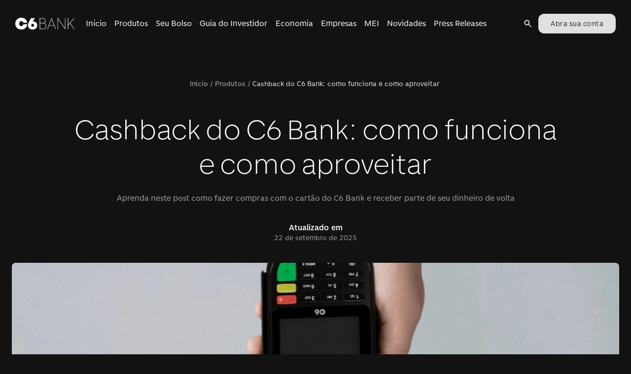

--- FILE ---
content_type: text/html; charset=utf-8
request_url: https://www.c6bank.com.br/blog/como-funciona-o-cashback-do-c6-bank
body_size: 40425
content:
<!DOCTYPE html><html lang="pt-br"><head><meta name="viewport" content="width=device-width"/><meta charSet="utf-8"/><meta name="theme-color" content="hsla(0, 0%, 14%, 1)"/><meta name="keyword" content="Cashback do C6 Bank: Como Funciona e Como Usar"/><meta name="date" content="2022-06-30T09:09:00"/><meta name="categories" content="produtos"/><meta name="synonyms"/><meta name="pv"/><title>Cashback do C6 Bank: Como Funciona e Como Usar | Blog C6 Bank</title><meta name="robots" content="index,follow"/><meta name="googlebot" content="index,follow"/><meta name="description" content="Descubra como funciona o cashback do C6 Bank e receba parte do seu dinheiro de volta nas compras do dia a dia. Saiba como ativar o benefício."/><meta name="twitter:card" content="summary_large_image"/><meta name="twitter:site" content="@C6Bank"/><meta name="twitter:creator" content="@C6Bank"/><meta property="og:title" content="Cashback do C6 Bank: Como Funciona e Como Usar"/><meta property="og:description" content="Descubra como funciona o cashback do C6 Bank e receba parte do seu dinheiro de volta nas compras do dia a dia. Saiba como ativar o benefício."/><meta property="og:url" content="https://www.c6bank.com.br/blog/como-funciona-o-cashback-do-c6-bank"/><meta property="og:type" content="website"/><meta property="og:image" content="https://cms-assets-p.c6bank.com.br/uploads/como-funciona-o-cashback-do-c6-bank.png"/><meta property="og:image:alt" content="Mão aproximando um cartão C6 Black a uma maquininha de cartão, representando pagamento por aproximação e a possibilidade de ganhar cashback."/><meta property="og:image:width" content="1200"/><meta property="og:image:height" content="627"/><link rel="canonical" href="https://www.c6bank.com.br/blog/como-funciona-o-cashback-do-c6-bank"/><meta name="next-head-count" content="24"/><meta name="google-site-verification" content="Hx3vhvtZMvGJj3RbTTrYnl6jz6HTeleRV0EeyfKTk7U"/><meta name="origin" content="c6-blog"/><script type="application/ld+json">{"@context":"https://schema.org","@type":"Blog","mainEntityOfPage":{"@type":"WebPage","@id":"https://blog.c6bank.com.br"},"headline":"Blog do C6 Bank: Acompanhe nossas últimas notícias!","image":["https://cms-assets-p.c6bank.com.br/uploads/1x1.png","https://cms-assets-p.c6bank.com.br/uploads/3x4.png","https://cms-assets-p.c6bank.com.br/uploads/16x9.png"],"description":"Veja as últimas informações, dicas e notícias do C6 Bank."}</script><script>(function(w,d,s,l,i){w[l]=w[l]||[];w[l].push({'gtm.start':new Date().getTime(),event:'gtm.js'});var f=d.getElementsByTagName(s)[0],j=d.createElement(s),dl=l!='dataLayer'?'&l='+l:'';j.async=true;j.src='https://www.googletagmanager.com/gtm.js?id='+i+dl;f.parentNode.insertBefore(j,f);})(window,document,'script','dataLayer','GTM-W3QRMCG');</script><link href="/favicon.ico" rel="icon" type="image/x-icon"/><link rel="shortcut icon" href="/favicon.ico"/><link rel="apple-touch-icon" href="/apple-touch-icon.png"/><link href="https://www.c6bank.com.br/c6-sans-2/c6-sans.css" rel="stylesheet"/><link rel="preload" href="/blog/_next/static/css/447c4556f3bf7bd6.css" as="style"/><link rel="stylesheet" href="/blog/_next/static/css/447c4556f3bf7bd6.css" data-n-p=""/><noscript data-n-css=""></noscript><script defer="" nomodule="" src="/blog/_next/static/chunks/polyfills-c67a75d1b6f99dc8.js"></script><script src="/blog/_next/static/chunks/webpack-62345dc0ef67253e.js" defer=""></script><script src="/blog/_next/static/chunks/framework-28c999baf2863c3d.js" defer=""></script><script src="/blog/_next/static/chunks/main-37171013f83f4431.js" defer=""></script><script src="/blog/_next/static/chunks/pages/_app-7165f14f5215453e.js" defer=""></script><script src="/blog/_next/static/chunks/866-9b90b96627b0a737.js" defer=""></script><script src="/blog/_next/static/chunks/67-65499de77bec7b7f.js" defer=""></script><script src="/blog/_next/static/chunks/324-d6c7abff91a04b85.js" defer=""></script><script src="/blog/_next/static/chunks/980-d864880502a304da.js" defer=""></script><script src="/blog/_next/static/chunks/648-bcb181cc558409df.js" defer=""></script><script src="/blog/_next/static/chunks/pages/%5Bslug%5D-1c0e9693a5a25db3.js" defer=""></script><script src="/blog/_next/static/mQLJszoeTUTIz56XLr3A1/_buildManifest.js" defer=""></script><script src="/blog/_next/static/mQLJszoeTUTIz56XLr3A1/_ssgManifest.js" defer=""></script><style id="jss-server-side">.MuiSvgIcon-root {  fill: currentColor;  width: 1em;  height: 1em;  display: inline-block;  font-size: 1.5rem;  transition: fill 200ms cubic-bezier(0.4, 0, 0.2, 1) 0ms;  flex-shrink: 0;  user-select: none;}.MuiSvgIcon-colorPrimary {  color: #FFCE2E;}.MuiSvgIcon-colorSecondary {  color: #FBFBFB;}.MuiSvgIcon-colorAction {  color: #fff;}.MuiSvgIcon-colorError {  color: #C93532;}.MuiSvgIcon-colorDisabled {  color: #FFFFFFA6;}.MuiSvgIcon-fontSizeInherit {  font-size: inherit;}.MuiSvgIcon-fontSizeSmall {  font-size: 1.25rem;}.MuiSvgIcon-fontSizeLarge {  font-size: 2.1875rem;}.MuiSvgIcon-root-1225 {  fill: currentColor;  width: 1em;  height: 1em;  display: inline-block;  font-size: 1.5rem;  transition: fill 200ms cubic-bezier(0.4, 0, 0.2, 1) 0ms;  flex-shrink: 0;  user-select: none;}.MuiSvgIcon-colorPrimary-1226 {  color: #FFCE2E;}.MuiSvgIcon-colorSecondary-1227 {  color: #FBFBFB;}.MuiSvgIcon-colorAction-1228 {  color: #fff;}.MuiSvgIcon-colorError-1229 {  color: #C93532;}.MuiSvgIcon-colorDisabled-1230 {  color: #FFFFFFA6;}.MuiSvgIcon-fontSizeInherit-1231 {  font-size: inherit;}.MuiSvgIcon-fontSizeSmall-1232 {  font-size: 1.25rem;}.MuiSvgIcon-fontSizeLarge-1233 {  font-size: 2.1875rem;}.MuiCollapse-root-1234 {  height: 0;  overflow: hidden;  transition: height 300ms cubic-bezier(0.4, 0, 0.2, 1) 0ms;}.MuiCollapse-entered-1235 {  height: auto;  overflow: visible;}.MuiCollapse-hidden-1236 {  visibility: hidden;}.MuiCollapse-wrapper-1237 {  display: flex;}.MuiCollapse-wrapperInner-1238 {  width: 100%;}.MuiPaper-root {  color: #FFFFFF;  transition: box-shadow 300ms cubic-bezier(0.4, 0, 0.2, 1) 0ms;  background-color: #242424;}.MuiPaper-rounded {  border-radius: 4px;}.MuiPaper-outlined {  border: 1px solid #FFFFFF29;}.MuiPaper-elevation0 {  box-shadow: none;}.MuiPaper-elevation1 {  box-shadow: 0px 2px 1px -1px rgba(0,0,0,0.2),0px 1px 1px 0px rgba(0,0,0,0.14),0px 1px 3px 0px rgba(0,0,0,0.12);}.MuiPaper-elevation2 {  box-shadow: 0px 3px 1px -2px rgba(0,0,0,0.2),0px 2px 2px 0px rgba(0,0,0,0.14),0px 1px 5px 0px rgba(0,0,0,0.12);}.MuiPaper-elevation3 {  box-shadow: 0px 3px 3px -2px rgba(0,0,0,0.2),0px 3px 4px 0px rgba(0,0,0,0.14),0px 1px 8px 0px rgba(0,0,0,0.12);}.MuiPaper-elevation4 {  box-shadow: 0px 2px 4px -1px rgba(0,0,0,0.2),0px 4px 5px 0px rgba(0,0,0,0.14),0px 1px 10px 0px rgba(0,0,0,0.12);}.MuiPaper-elevation5 {  box-shadow: 0px 3px 5px -1px rgba(0,0,0,0.2),0px 5px 8px 0px rgba(0,0,0,0.14),0px 1px 14px 0px rgba(0,0,0,0.12);}.MuiPaper-elevation6 {  box-shadow: 0px 3px 5px -1px rgba(0,0,0,0.2),0px 6px 10px 0px rgba(0,0,0,0.14),0px 1px 18px 0px rgba(0,0,0,0.12);}.MuiPaper-elevation7 {  box-shadow: 0px 4px 5px -2px rgba(0,0,0,0.2),0px 7px 10px 1px rgba(0,0,0,0.14),0px 2px 16px 1px rgba(0,0,0,0.12);}.MuiPaper-elevation8 {  box-shadow: 0px 5px 5px -3px rgba(0,0,0,0.2),0px 8px 10px 1px rgba(0,0,0,0.14),0px 3px 14px 2px rgba(0,0,0,0.12);}.MuiPaper-elevation9 {  box-shadow: 0px 5px 6px -3px rgba(0,0,0,0.2),0px 9px 12px 1px rgba(0,0,0,0.14),0px 3px 16px 2px rgba(0,0,0,0.12);}.MuiPaper-elevation10 {  box-shadow: 0px 6px 6px -3px rgba(0,0,0,0.2),0px 10px 14px 1px rgba(0,0,0,0.14),0px 4px 18px 3px rgba(0,0,0,0.12);}.MuiPaper-elevation11 {  box-shadow: 0px 6px 7px -4px rgba(0,0,0,0.2),0px 11px 15px 1px rgba(0,0,0,0.14),0px 4px 20px 3px rgba(0,0,0,0.12);}.MuiPaper-elevation12 {  box-shadow: 0px 7px 8px -4px rgba(0,0,0,0.2),0px 12px 17px 2px rgba(0,0,0,0.14),0px 5px 22px 4px rgba(0,0,0,0.12);}.MuiPaper-elevation13 {  box-shadow: 0px 7px 8px -4px rgba(0,0,0,0.2),0px 13px 19px 2px rgba(0,0,0,0.14),0px 5px 24px 4px rgba(0,0,0,0.12);}.MuiPaper-elevation14 {  box-shadow: 0px 7px 9px -4px rgba(0,0,0,0.2),0px 14px 21px 2px rgba(0,0,0,0.14),0px 5px 26px 4px rgba(0,0,0,0.12);}.MuiPaper-elevation15 {  box-shadow: 0px 8px 9px -5px rgba(0,0,0,0.2),0px 15px 22px 2px rgba(0,0,0,0.14),0px 6px 28px 5px rgba(0,0,0,0.12);}.MuiPaper-elevation16 {  box-shadow: 0px 8px 10px -5px rgba(0,0,0,0.2),0px 16px 24px 2px rgba(0,0,0,0.14),0px 6px 30px 5px rgba(0,0,0,0.12);}.MuiPaper-elevation17 {  box-shadow: 0px 8px 11px -5px rgba(0,0,0,0.2),0px 17px 26px 2px rgba(0,0,0,0.14),0px 6px 32px 5px rgba(0,0,0,0.12);}.MuiPaper-elevation18 {  box-shadow: 0px 9px 11px -5px rgba(0,0,0,0.2),0px 18px 28px 2px rgba(0,0,0,0.14),0px 7px 34px 6px rgba(0,0,0,0.12);}.MuiPaper-elevation19 {  box-shadow: 0px 9px 12px -6px rgba(0,0,0,0.2),0px 19px 29px 2px rgba(0,0,0,0.14),0px 7px 36px 6px rgba(0,0,0,0.12);}.MuiPaper-elevation20 {  box-shadow: 0px 10px 13px -6px rgba(0,0,0,0.2),0px 20px 31px 3px rgba(0,0,0,0.14),0px 8px 38px 7px rgba(0,0,0,0.12);}.MuiPaper-elevation21 {  box-shadow: 0px 10px 13px -6px rgba(0,0,0,0.2),0px 21px 33px 3px rgba(0,0,0,0.14),0px 8px 40px 7px rgba(0,0,0,0.12);}.MuiPaper-elevation22 {  box-shadow: 0px 10px 14px -6px rgba(0,0,0,0.2),0px 22px 35px 3px rgba(0,0,0,0.14),0px 8px 42px 7px rgba(0,0,0,0.12);}.MuiPaper-elevation23 {  box-shadow: 0px 11px 14px -7px rgba(0,0,0,0.2),0px 23px 36px 3px rgba(0,0,0,0.14),0px 9px 44px 8px rgba(0,0,0,0.12);}.MuiPaper-elevation24 {  box-shadow: 0px 11px 15px -7px rgba(0,0,0,0.2),0px 24px 38px 3px rgba(0,0,0,0.14),0px 9px 46px 8px rgba(0,0,0,0.12);}.MuiPaper-root-1181 {  color: #FFFFFF;  transition: box-shadow 300ms cubic-bezier(0.4, 0, 0.2, 1) 0ms;  background-color: #242424;}.MuiPaper-rounded-1182 {  border-radius: 4px;}.MuiPaper-outlined-1183 {  border: 1px solid #FFFFFF29;}.MuiPaper-elevation0-1184 {  box-shadow: none;}.MuiPaper-elevation1-1185 {  box-shadow: 0px 2px 1px -1px rgba(0,0,0,0.2),0px 1px 1px 0px rgba(0,0,0,0.14),0px 1px 3px 0px rgba(0,0,0,0.12);}.MuiPaper-elevation2-1186 {  box-shadow: 0px 3px 1px -2px rgba(0,0,0,0.2),0px 2px 2px 0px rgba(0,0,0,0.14),0px 1px 5px 0px rgba(0,0,0,0.12);}.MuiPaper-elevation3-1187 {  box-shadow: 0px 3px 3px -2px rgba(0,0,0,0.2),0px 3px 4px 0px rgba(0,0,0,0.14),0px 1px 8px 0px rgba(0,0,0,0.12);}.MuiPaper-elevation4-1188 {  box-shadow: 0px 2px 4px -1px rgba(0,0,0,0.2),0px 4px 5px 0px rgba(0,0,0,0.14),0px 1px 10px 0px rgba(0,0,0,0.12);}.MuiPaper-elevation5-1189 {  box-shadow: 0px 3px 5px -1px rgba(0,0,0,0.2),0px 5px 8px 0px rgba(0,0,0,0.14),0px 1px 14px 0px rgba(0,0,0,0.12);}.MuiPaper-elevation6-1190 {  box-shadow: 0px 3px 5px -1px rgba(0,0,0,0.2),0px 6px 10px 0px rgba(0,0,0,0.14),0px 1px 18px 0px rgba(0,0,0,0.12);}.MuiPaper-elevation7-1191 {  box-shadow: 0px 4px 5px -2px rgba(0,0,0,0.2),0px 7px 10px 1px rgba(0,0,0,0.14),0px 2px 16px 1px rgba(0,0,0,0.12);}.MuiPaper-elevation8-1192 {  box-shadow: 0px 5px 5px -3px rgba(0,0,0,0.2),0px 8px 10px 1px rgba(0,0,0,0.14),0px 3px 14px 2px rgba(0,0,0,0.12);}.MuiPaper-elevation9-1193 {  box-shadow: 0px 5px 6px -3px rgba(0,0,0,0.2),0px 9px 12px 1px rgba(0,0,0,0.14),0px 3px 16px 2px rgba(0,0,0,0.12);}.MuiPaper-elevation10-1194 {  box-shadow: 0px 6px 6px -3px rgba(0,0,0,0.2),0px 10px 14px 1px rgba(0,0,0,0.14),0px 4px 18px 3px rgba(0,0,0,0.12);}.MuiPaper-elevation11-1195 {  box-shadow: 0px 6px 7px -4px rgba(0,0,0,0.2),0px 11px 15px 1px rgba(0,0,0,0.14),0px 4px 20px 3px rgba(0,0,0,0.12);}.MuiPaper-elevation12-1196 {  box-shadow: 0px 7px 8px -4px rgba(0,0,0,0.2),0px 12px 17px 2px rgba(0,0,0,0.14),0px 5px 22px 4px rgba(0,0,0,0.12);}.MuiPaper-elevation13-1197 {  box-shadow: 0px 7px 8px -4px rgba(0,0,0,0.2),0px 13px 19px 2px rgba(0,0,0,0.14),0px 5px 24px 4px rgba(0,0,0,0.12);}.MuiPaper-elevation14-1198 {  box-shadow: 0px 7px 9px -4px rgba(0,0,0,0.2),0px 14px 21px 2px rgba(0,0,0,0.14),0px 5px 26px 4px rgba(0,0,0,0.12);}.MuiPaper-elevation15-1199 {  box-shadow: 0px 8px 9px -5px rgba(0,0,0,0.2),0px 15px 22px 2px rgba(0,0,0,0.14),0px 6px 28px 5px rgba(0,0,0,0.12);}.MuiPaper-elevation16-1200 {  box-shadow: 0px 8px 10px -5px rgba(0,0,0,0.2),0px 16px 24px 2px rgba(0,0,0,0.14),0px 6px 30px 5px rgba(0,0,0,0.12);}.MuiPaper-elevation17-1201 {  box-shadow: 0px 8px 11px -5px rgba(0,0,0,0.2),0px 17px 26px 2px rgba(0,0,0,0.14),0px 6px 32px 5px rgba(0,0,0,0.12);}.MuiPaper-elevation18-1202 {  box-shadow: 0px 9px 11px -5px rgba(0,0,0,0.2),0px 18px 28px 2px rgba(0,0,0,0.14),0px 7px 34px 6px rgba(0,0,0,0.12);}.MuiPaper-elevation19-1203 {  box-shadow: 0px 9px 12px -6px rgba(0,0,0,0.2),0px 19px 29px 2px rgba(0,0,0,0.14),0px 7px 36px 6px rgba(0,0,0,0.12);}.MuiPaper-elevation20-1204 {  box-shadow: 0px 10px 13px -6px rgba(0,0,0,0.2),0px 20px 31px 3px rgba(0,0,0,0.14),0px 8px 38px 7px rgba(0,0,0,0.12);}.MuiPaper-elevation21-1205 {  box-shadow: 0px 10px 13px -6px rgba(0,0,0,0.2),0px 21px 33px 3px rgba(0,0,0,0.14),0px 8px 40px 7px rgba(0,0,0,0.12);}.MuiPaper-elevation22-1206 {  box-shadow: 0px 10px 14px -6px rgba(0,0,0,0.2),0px 22px 35px 3px rgba(0,0,0,0.14),0px 8px 42px 7px rgba(0,0,0,0.12);}.MuiPaper-elevation23-1207 {  box-shadow: 0px 11px 14px -7px rgba(0,0,0,0.2),0px 23px 36px 3px rgba(0,0,0,0.14),0px 9px 44px 8px rgba(0,0,0,0.12);}.MuiPaper-elevation24-1208 {  box-shadow: 0px 11px 15px -7px rgba(0,0,0,0.2),0px 24px 38px 3px rgba(0,0,0,0.14),0px 9px 46px 8px rgba(0,0,0,0.12);}.MuiAccordion-root-1179 {  position: relative;  transition: margin 150ms cubic-bezier(0.4, 0, 0.2, 1) 0ms;}.MuiAccordion-root-1179:before {  top: -1px;  left: 0;  right: 0;  height: 1px;  content: "";  opacity: 1;  position: absolute;  transition: opacity 150ms cubic-bezier(0.4, 0, 0.2, 1) 0ms,background-color 150ms cubic-bezier(0.4, 0, 0.2, 1) 0ms;  background-color: #FFFFFF29;}.MuiAccordion-root-1179.Mui-expanded {  margin: 16px 0;}.MuiAccordion-root-1179.Mui-disabled {  background-color: #303030;}.MuiAccordion-root-1179.Mui-expanded + .MuiAccordion-root-1179:before {  display: none;}.MuiAccordion-root-1179.Mui-expanded:first-child {  margin-top: 0;}.MuiAccordion-root-1179.Mui-expanded:last-child {  margin-bottom: 0;}.MuiAccordion-root-1179.Mui-expanded:before {  opacity: 0;}.MuiAccordion-root-1179:first-child:before {  display: none;}.MuiAccordion-rounded-1180 {  border-radius: 0;}.MuiAccordion-rounded-1180:first-child {  border-top-left-radius: 4px;  border-top-right-radius: 4px;}.MuiAccordion-rounded-1180:last-child {  border-bottom-left-radius: 4px;  border-bottom-right-radius: 4px;}@supports (-ms-ime-align: auto) {  .MuiAccordion-rounded-1180:last-child {    border-bottom-left-radius: 0;    border-bottom-right-radius: 0;  }}  .MuiAccordionDetails-root-1240 {    display: flex;    padding: 8px 16px 16px;  }  .MuiButtonBase-root {    color: inherit;    border: 0;    cursor: pointer;    margin: 0;    display: inline-flex;    outline: 0;    padding: 0;    position: relative;    align-items: center;    user-select: none;    border-radius: 0;    vertical-align: middle;    -moz-appearance: none;    justify-content: center;    text-decoration: none;    background-color: transparent;    -webkit-appearance: none;    -webkit-tap-highlight-color: transparent;  }  .MuiButtonBase-root::-moz-focus-inner {    border-style: none;  }  .MuiButtonBase-root.Mui-disabled {    cursor: default;    pointer-events: none;  }@media print {  .MuiButtonBase-root {    color-adjust: exact;  }}  .MuiButtonBase-root-1215 {    color: inherit;    border: 0;    cursor: pointer;    margin: 0;    display: inline-flex;    outline: 0;    padding: 0;    position: relative;    align-items: center;    user-select: none;    border-radius: 0;    vertical-align: middle;    -moz-appearance: none;    justify-content: center;    text-decoration: none;    background-color: transparent;    -webkit-appearance: none;    -webkit-tap-highlight-color: transparent;  }  .MuiButtonBase-root-1215::-moz-focus-inner {    border-style: none;  }  .MuiButtonBase-root-1215.Mui-disabled {    cursor: default;    pointer-events: none;  }@media print {  .MuiButtonBase-root-1215 {    color-adjust: exact;  }}  .MuiIconButton-root {    flex: 0 0 auto;    color: #fff;    padding: 12px;    overflow: visible;    font-size: 1.5rem;    text-align: center;    transition: background-color 150ms cubic-bezier(0.4, 0, 0.2, 1) 0ms;    border-radius: 50%;  }  .MuiIconButton-root:hover {    background-color: rgba(255, 255, 255, 0.08);  }  .MuiIconButton-root.Mui-disabled {    color: #FFFFFFA6;    background-color: transparent;  }@media (hover: none) {  .MuiIconButton-root:hover {    background-color: transparent;  }}  .MuiIconButton-edgeStart {    margin-left: -12px;  }  .MuiIconButton-sizeSmall.MuiIconButton-edgeStart {    margin-left: -3px;  }  .MuiIconButton-edgeEnd {    margin-right: -12px;  }  .MuiIconButton-sizeSmall.MuiIconButton-edgeEnd {    margin-right: -3px;  }  .MuiIconButton-colorInherit {    color: inherit;  }  .MuiIconButton-colorPrimary {    color: #FFCE2E;  }  .MuiIconButton-colorPrimary:hover {    background-color: rgba(255, 206, 46, 0.08);  }@media (hover: none) {  .MuiIconButton-colorPrimary:hover {    background-color: transparent;  }}  .MuiIconButton-colorSecondary {    color: #FBFBFB;  }  .MuiIconButton-colorSecondary:hover {    background-color: rgba(251, 251, 251, 0.08);  }@media (hover: none) {  .MuiIconButton-colorSecondary:hover {    background-color: transparent;  }}  .MuiIconButton-sizeSmall {    padding: 3px;    font-size: 1.125rem;  }  .MuiIconButton-label {    width: 100%;    display: flex;    align-items: inherit;    justify-content: inherit;  }  .MuiIconButton-root-1217 {    flex: 0 0 auto;    color: #fff;    padding: 12px;    overflow: visible;    font-size: 1.5rem;    text-align: center;    transition: background-color 150ms cubic-bezier(0.4, 0, 0.2, 1) 0ms;    border-radius: 50%;  }  .MuiIconButton-root-1217:hover {    background-color: rgba(255, 255, 255, 0.08);  }  .MuiIconButton-root-1217.Mui-disabled {    color: #FFFFFFA6;    background-color: transparent;  }@media (hover: none) {  .MuiIconButton-root-1217:hover {    background-color: transparent;  }}  .MuiIconButton-edgeStart-1218 {    margin-left: -12px;  }  .MuiIconButton-sizeSmall-1223.MuiIconButton-edgeStart-1218 {    margin-left: -3px;  }  .MuiIconButton-edgeEnd-1219 {    margin-right: -12px;  }  .MuiIconButton-sizeSmall-1223.MuiIconButton-edgeEnd-1219 {    margin-right: -3px;  }  .MuiIconButton-colorInherit-1220 {    color: inherit;  }  .MuiIconButton-colorPrimary-1221 {    color: #FFCE2E;  }  .MuiIconButton-colorPrimary-1221:hover {    background-color: rgba(255, 206, 46, 0.08);  }@media (hover: none) {  .MuiIconButton-colorPrimary-1221:hover {    background-color: transparent;  }}  .MuiIconButton-colorSecondary-1222 {    color: #FBFBFB;  }  .MuiIconButton-colorSecondary-1222:hover {    background-color: rgba(251, 251, 251, 0.08);  }@media (hover: none) {  .MuiIconButton-colorSecondary-1222:hover {    background-color: transparent;  }}  .MuiIconButton-sizeSmall-1223 {    padding: 3px;    font-size: 1.125rem;  }  .MuiIconButton-label-1224 {    width: 100%;    display: flex;    align-items: inherit;    justify-content: inherit;  }  .MuiAccordionSummary-root-1212 {    display: flex;    padding: 0px 16px;    min-height: 48px;    transition: min-height 150ms cubic-bezier(0.4, 0, 0.2, 1) 0ms,background-color 150ms cubic-bezier(0.4, 0, 0.2, 1) 0ms;  }  .MuiAccordionSummary-root-1212:hover:not(.Mui-disabled) {    cursor: pointer;  }  .MuiAccordionSummary-root-1212.Mui-expanded {    min-height: 64px;  }  .MuiAccordionSummary-root-1212.Mui-focused, .MuiAccordionSummary-root-1212.Mui-focusVisible {    background-color: rgba(255, 255, 255, 0.12);  }  .MuiAccordionSummary-root-1212.Mui-disabled {    opacity: 0.38;  }  .MuiAccordionSummary-content-1213 {    margin: 12px 0;    display: flex;    flex-grow: 1;    transition: margin 150ms cubic-bezier(0.4, 0, 0.2, 1) 0ms;  }  .MuiAccordionSummary-content-1213.Mui-expanded {    margin: 20px 0;  }  .MuiAccordionSummary-expandIcon-1214 {    transform: rotate(0deg);    transition: transform 150ms cubic-bezier(0.4, 0, 0.2, 1) 0ms;  }  .MuiAccordionSummary-expandIcon-1214:hover {    background-color: transparent;  }  .MuiAccordionSummary-expandIcon-1214.Mui-expanded {    transform: rotate(180deg);  }  .jss64 {  }@media (min-width:0px) {  .jss64 {    display: none;  }}@media (min-width:1280px) {  .jss64 {    display: block;  }}  .jss65 {  }@media (min-width:0px) {  .jss65 {    display: block;  }}@media (min-width:1280px) {  .jss65 {    display: none;  }}  .jss78 {  }  .jss79 {  }  .jss85 {    visibility: visible;    margin-right: 0;  }  .jss94 {  }  .jss96 {    ml: auto;    mr: 2;    display: flex;    align-items: flex-end !important;    margin-left: auto;    margin-right: 16px;    justify-content: flex-end !important;  }  .jss97 {  }  .jss100 {    visibility: visible;    margin-right: 0;  }  .jss101 {  }  .jss104 {  }@media (min-width:0px) {  .jss104 {    margin-top: 32px;    margin-bottom: 24px;  }}@media (min-width:600px) {  .jss104 {    margin-top: 64px;    margin-bottom: 32px;  }}  .jss108 {    margin-bottom: 32px;  }  .jss109 {    margin-bottom: 48px;  }  .jss110 {  }  .jss111 {  }  .jss113 {  }  .jss115 {  }  .jss125 {  }  .jss128 {  }@media (min-width:0px) {  .jss128 {    height: 0%;  }}@media (min-width:600px) {  .jss128 {    height: 0%;  }}@media (min-width:960px) {  .jss128 {    height: 586px;  }}  .jss131 {  }  .jss134 {  }  .jss137 {  }  .jss140 {  }@media (min-width:0px) {  .jss140 {    margin-left: 16px;  }}@media (min-width:600px) {  .jss140 {    margin-left: 16px;  }}@media (min-width:960px) {  .jss140 {    margin-left: 16px;  }}  .jss143 {  }  .jss155 {    display: flex;    align-items: flex-start;    justify-content: space-between;  }@media (min-width:0px) {  .jss155 {    flex-direction: column;  }}@media (min-width:960px) {  .jss155 {    flex-direction: row;  }}  .jss156 {    flex: 1 1 1%;  }@media (min-width:0px) {  .jss156 {    max-width: 100%;  }}@media (min-width:600px) {  .jss156 {    max-width: 100%;  }}@media (min-width:960px) {  .jss156 {    max-width: 930px;  }}  .jss157 {  }  .jss159 {  }  .jss160 {  }  .jss161 {  }  .jss163 {  }  .jss165 {  }  .jss166 {  }  .jss167 {  }  .jss168 {  }  .jss169 {  }  .jss170 {  }  .jss171 {  }  .jss172 {  }  .jss173 {  }  .jss174 {  }  .jss175 {  }  .jss176 {  }  .jss177 {  }  .jss178 {  }  .jss180 {  }  .jss181 {  }  .jss182 {  }  .jss183 {  }  .jss184 {  }  .jss185 {  }  .jss186 {  }  .jss187 {  }  .jss188 {  }  .jss189 {  }  .jss190 {  }  .jss191 {  }  .jss192 {  }  .jss193 {  }  .jss194 {  }  .jss195 {  }  .jss196 {  }  .jss197 {  }  .jss198 {  }  .jss199 {  }  .jss200 {  }  .jss201 {  }  .jss208 {  }  .jss210 {    background-color: #242424;  }  .jss314 {  }  .jss315 {  }  .jss316 {  }  .jss373 {    margin-top: 56px;  }  .jss428 {    margin-top: 24px;  }@media (min-width:960px) {  .jss428 {    margin-bottom: 0;  }}@media (min-width:600px) {  .jss428 {    margin-bottom: 64px;  }}@media (min-width:0px) {  .jss428 {    margin-bottom: 64px;  }}  .jss472 {  }  .jss475 {  }@media (min-width:960px) {  .jss475 {    margin-bottom: 0;  }}@media (min-width:0px) {  .jss475 {    margin-bottom: 48px;  }}@media (min-width:600px) {  .jss475 {    margin-bottom: 48px;  }}  .jss530 {  }  .jss532 {  }  .jss534 {  }  .jss536 {  }  .jss541 {  }  .jss542 {  }  .jss543 {  }  .jss544 {  }  .jss545 {  }  .jss546 {  }  .jss547 {  }  .jss548 {  }  .jss549 {  }  .jss550 {  }  .jss562 {  }@media (min-width:0px) {  .jss562 {    margin-top: 80px;    margin-left: 16px;    margin-right: 16px;  }}@media (min-width:600px) {  .jss562 {    margin-left: 0;    margin-right: 0;  }}@media (min-width:960px) {  .jss562 {    margin-top: 120px;    margin-left: 0;    margin-right: 0;  }}  .jss564 {    overflow: hidden;  }@media (min-width:0px) {  .jss564 {    margin-left: -16px;    margin-right: -16px;    margin-bottom: 32px;  }}@media (min-width:600px) {  .jss564 {    margin-left: 0;    margin-right: 0;    margin-bottom: 56px;  }}  .jss565 {    margin-bottom: 16px;  }  .jss667 {    display: flex;    margin-bottom: [object Object];    justify-content: center !important;  }@media (min-width:960px) {  .jss667 {    margin-bottom: 96px;  }}@media (min-width:600px) {  .jss667 {    margin-bottom: 64px;  }}@media (min-width:0px) {  .jss667 {    margin-bottom: 64px;  }}  .jss668 {  }  .jss671 {    visibility: visible;    margin-right: 0;  }  .jss849 {    display: flex;    margin-bottom: 40px;  }@media (min-width:0px) {  .jss849 {    flex-direction: row;  }}@media (min-width:600px) {  .jss849 {    flex-direction: column;  }}  .jss850 {  }@media (min-width:0px) {  .jss850 {    margin-right: 8px;  }}@media (min-width:1280px) {  .jss850 {    margin-right: 0;  }}  .jss851 {  }  .jss856 {  }  .jss913 {  }  .jss914 {  }  .jss915 {  }  .jss916 {  }  .jss917 {  }  .jss918 {  }  .jss919 {  }  .jss920 {  }  .jss921 {  }  .jss922 {    margin-top: 64px;    margin-bottom: 64px;  }  .jss930 {    margin-top: 64px;  }  .jss939 {    display: flex;    align-items: start;    justify-content: space-between;  }  .jss940 {    width: 37%;    padding-right: 40px;  }  .jss954 {    margin-top: 16px;  }  .jss956 {    width: 33%;    margin-right: 32px;  }  .jss960 {    width: 30%;  }  .jss965 {    margin-top: 24px;  }  .jss996 {    margin-top: 48px;  }  .jss1071 {    display: flex;    margin-bottom: 40px;  }@media (min-width:0px) {  .jss1071 {    flex-direction: row;  }}@media (min-width:600px) {  .jss1071 {    flex-direction: column;  }}  .jss1072 {  }@media (min-width:0px) {  .jss1072 {    margin-right: 8px;  }}@media (min-width:1280px) {  .jss1072 {    margin-right: 0;  }}  .jss1073 {  }  .jss1241 {    margin-bottom: 16px;  }  .jss1243 {    margin-bottom: 16px;  }  .jss1245 {    margin-bottom: 16px;  }  .jss1247 {    margin-bottom: 16px;  }  .jss1249 {    margin-bottom: 16px;  }  .jss1251 {    margin-bottom: 16px;  }  .jss1253 {    margin-bottom: 16px;  }  .jss1255 {    margin-bottom: 16px;  }  .jss1257 {    margin-bottom: 16px;  }  .jss1259 {    margin-bottom: 16px;  }  .jss1261 {    margin-bottom: 16px;  }  .jss1263 {    margin-bottom: 16px;  }  .jss1266 {    margin-bottom: 16px;  }  .jss1268 {    margin-bottom: 16px;  }  .jss1271 {    margin-bottom: 16px;  }  .jss1273 {    margin-bottom: 16px;  }  .jss1276 {    margin-bottom: 16px;  }  .jss1278 {    margin-bottom: 16px;  }  .jss1281 {    margin-top: 24px;  }  .jss1415 {    margin-top: 48px;  }  .jss1438 {  }  .jss1495 {  }  .jss1496 {  }  .jss1497 {  }  .jss1498 {  }  .jss1499 {  }  .jss1500 {  }  .jss1501 {  }  .jss1502 {  }  .jss1503 {  }  .jss1511 {    margin-top: 48px;    margin-bottom: 48px;  }  .jss1512 {    display: flex;    align-items: end;    justify-content: space-between;  }@media (min-width:0px) {  .jss1512 {    flex-direction: column;  }}@media (min-width:600px) {  .jss1512 {    flex-direction: row;  }}  .jss1513 {    align-self: flex-start;  }@media (min-width:0px) {  .jss1513 {    margin-bottom: 32px;  }}@media (min-width:960px) {  .jss1513 {    margin-bottom: 0;  }}  .MuiButton-root {    color: #FFFFFF;    padding: 0px 16px;    font-size: 0.875rem;    max-width: 328px;    min-width: 64px;    box-sizing: border-box;    min-height: 40px;    transition: background-color 250ms cubic-bezier(0.4, 0, 0.2, 1) 0ms,box-shadow 250ms cubic-bezier(0.4, 0, 0.2, 1) 0ms,border 250ms cubic-bezier(0.4, 0, 0.2, 1) 0ms;    font-family: "C6 Sans Display", -apple-system, BlinkMacSystemFont, "Segoe UI", Roboto, "Helvetica Neue", Arial, sans-serif, "Apple Color Emoji", "Segoe UI Emoji", "Segoe UI Symbol";    font-weight: 600;    line-height: 1.29;    padding-left: 24px;    border-radius: 12px;    padding-right: 24px;    letter-spacing: 0.5px;    text-transform: none;  }  .MuiButton-root:hover {    text-decoration: none;    background-color: rgba(255, 255, 255, 0.08);  }  .MuiButton-root.Mui-disabled {    color: #FFFFFFA6;  }@media (hover: none) {  .MuiButton-root:hover {    background-color: transparent;  }}  .MuiButton-root:hover.Mui-disabled {    background-color: transparent;  }  .MuiButton-label {    width: 100%;    display: inherit;    padding: 6px 0px;    z-index: 1;    position: relative;    font-size: 0.875rem;    align-items: inherit;    font-family: "C6 Sans Display", -apple-system, BlinkMacSystemFont, "Segoe UI", Roboto, "Helvetica Neue", Arial, sans-serif, "Apple Color Emoji", "Segoe UI Emoji", "Segoe UI Symbol";    font-weight: 600;    line-height: 1.29;    letter-spacing: 0.5px;    text-transform: none;    justify-content: inherit;  }  .MuiButton-containedPrimary .MuiButton-label {    color: #242424;  }  .MuiButton-containedPrimary:disabled .MuiButton-label {    color: #242424A6;  }  .MuiButton-containedSecondary .MuiButton-label {    color: #242424E6;  }  .MuiButton-containedSecondary:disabled .MuiButton-label {    color: #242424A6;  }  .MuiButton-outlinedSecondary .MuiButton-label {    color: #242424E6;  }  .MuiButton-sizeLarge .MuiButton-label {    padding: 16px 0px;  }  .MuiButton-sizeSmall .MuiButton-label {    padding: 5.504px 0px;    font-size: 0.875rem;    font-family: "C6 Sans Display", -apple-system, BlinkMacSystemFont, "Segoe UI", Roboto, "Helvetica Neue", Arial, sans-serif, "Apple Color Emoji", "Segoe UI Emoji", "Segoe UI Symbol";    font-weight: 600;    line-height: 1.33;    letter-spacing: 0.5px;    text-transform: none;  }  .MuiButton-text .MuiButton-label {    padding: 0;    font-size: 0.875rem;    font-weight: 700;    line-height: 1.43;    letter-spacing: 0;    text-transform: initial;  }  .MuiButton-text:disabled .MuiButton-label {    color: #242424A6;  }  .MuiButton-label span::first-letter {    text-transform: uppercase;  }  .MuiButton-text:not([class*="-loading"]):hover .MuiButton-label span:nth-child(1)::after {    opacity: 1;  }  .MuiButton-text .MuiButton-label span {    position: relative;    font-size: 0.875rem;    font-weight: 700;  }  .MuiButton-text .MuiButton-label span:nth-child(1)::after {    left: 0;    width: 100%;    bottom: 0;    height: 2px;    content: "";    opacity: 0;    position: absolute;    background-color: currentColor;  }  .MuiButton-text {    color: #0275C9;    padding: 8px;    vertical-align: baseline;  }  .MuiButton-text .MuiButton-endIcon {    margin-left: 4px;  }  .MuiButton-text .MuiButton-startIcon {    margin-right: 4px;  }  .MuiButton-text span {    margin-right: 0;  }  .MuiButton-text.MuiButton-sizeLarge {    padding: 8px;  }  .MuiButton-text.MuiButton-textSizeSmall {    padding: 8px;  }  .MuiButton-text.Mui-focusVisible {    border: 2px solid #884A97;    background: transparent;    border-radius: 4px;  }  .MuiButton-text:active {    color: #884A97;  }  .MuiButton-text:hover {    border: none;    background: transparent;  }  .MuiButton-text:hover .MuiButton-startIcon + span::after {    opacity: 1;  }  .MuiButton-text .MuiButton-startIcon + span::after {    left: 0;    width: 100%;    bottom: 0;    height: 2px;    content: "";    opacity: 0;    position: absolute;    background-color: currentColor;  }  .MuiButton-text .MuiButton-startIcon::after {    display: none;  }  .MuiButton-text .MuiButton-endIcon + span::after {    left: 0;    width: 100%;    bottom: 0;    height: 2px;    content: "";    opacity: 0;    position: absolute;    background-color: currentColor;  }  .MuiButton-textPrimary {    color: #0275C9;  }  .MuiButton-textPrimary:hover {    background-color: rgba(255, 206, 46, 0.08);  }@media (hover: none) {  .MuiButton-textPrimary:hover {    background-color: transparent;  }}  .MuiButton-textSecondary {    color: #0275C9;  }  .MuiButton-textSecondary:hover {    background-color: rgba(251, 251, 251, 0.08);  }@media (hover: none) {  .MuiButton-textSecondary:hover {    background-color: transparent;  }}  .MuiButton-outlined {    border: 1px solid rgba(255, 255, 255, 0.23);    padding: 0px 16px;    padding-left: 24px;    padding-right: 24px;  }  .MuiButton-outlined.Mui-disabled {    border: 1px solid #303030;  }  .MuiButton-outlinedPrimary {    color: #FFCE2E;    border: 1px solid rgba(255, 206, 46, 0.5);  }  .MuiButton-outlinedPrimary:hover {    border: 1px solid #FFCE2E;    background-color: rgba(255, 206, 46, 0.08);  }@media (hover: none) {  .MuiButton-outlinedPrimary:hover {    background-color: transparent;  }}  .MuiButton-outlinedSecondary {    color: #FBFBFB;    border: 1px solid rgba(251, 251, 251, 0.5);    border-color: #24242452;  }  .MuiButton-outlinedSecondary:hover {    border: 1px solid #FBFBFB;    background: #FFCE2E;    border-color: #24242452;    background-color: rgba(251, 251, 251, 0.08);  }  .MuiButton-outlinedSecondary.Mui-disabled {    border: 1px solid #FFFFFFA6;  }@media (hover: none) {  .MuiButton-outlinedSecondary:hover {    background-color: transparent;  }}  .MuiButton-contained {    color: rgba(0, 0, 0, 0.87);    border: 1px solid transparent;    box-shadow: 0px 3px 1px -2px rgba(0,0,0,0.2),0px 2px 2px 0px rgba(0,0,0,0.14),0px 1px 5px 0px rgba(0,0,0,0.12);    background-color: #e0e0e0;  }  .MuiButton-contained:hover {    box-shadow: 0px 2px 4px -1px rgba(0,0,0,0.2),0px 4px 5px 0px rgba(0,0,0,0.14),0px 1px 10px 0px rgba(0,0,0,0.12);    background-color: #d5d5d5;  }  .MuiButton-contained.Mui-focusVisible {    box-shadow: 0px 3px 5px -1px rgba(0,0,0,0.2),0px 6px 10px 0px rgba(0,0,0,0.14),0px 1px 18px 0px rgba(0,0,0,0.12);  }  .MuiButton-contained:active {    box-shadow: 0px 5px 5px -3px rgba(0,0,0,0.2),0px 8px 10px 1px rgba(0,0,0,0.14),0px 3px 14px 2px rgba(0,0,0,0.12);  }  .MuiButton-contained.Mui-disabled {    color: #FFFFFFA6;    box-shadow: none;    background-color: #303030;  }  .MuiButton-contained:before {    top: 0;    left: 0;    width: 100%;    height: 100%;    content: "";    opacity: 0;    z-index: 0;    position: absolute;    transition: opacity 250ms cubic-bezier(0.4, 0, 0.2, 1) 0ms;    border-radius: inherit;  }  .MuiButton-contained:hover:before {    opacity: 1;  }  .MuiButton-contained > :last-child:not(.MuiButton-label) {    z-index: 2;  }@media (hover: none) {  .MuiButton-contained:hover {    box-shadow: 0px 3px 1px -2px rgba(0,0,0,0.2),0px 2px 2px 0px rgba(0,0,0,0.14),0px 1px 5px 0px rgba(0,0,0,0.12);    background-color: #e0e0e0;  }}  .MuiButton-contained:hover.Mui-disabled {    background-color: #303030;  }  .MuiButton-containedPrimary {    color: #FFF;    background: linear-gradient(150.53deg, #FFE45C 0%, #FFC900 100%);    background-color: #FFCE2E;  }  .MuiButton-containedPrimary:hover {    background-color: #0e0e0e;  }  .MuiButton-containedPrimary:disabled {    cursor: not-allowed;    background: #2424240F;    background-color: #2424240F;  }  .MuiButton-containedPrimary:before {    background: #FFE45C;  }  .MuiButton-containedPrimary.Mui-disabled {    background: rgba(221, 221, 221, 0.3);  }  .MuiButton-containedPrimary.Mui-disabled .MuiButton-label {    color: rgba(36, 36, 36, 0.2);  }@media (hover: none) {  .MuiButton-containedPrimary:hover {    background-color: #FFCE2E;  }}  .MuiButton-containedSecondary {    color: #121212;    border: 1px solid #24242429;    background: transparent;    background-color: transparent;  }  .MuiButton-containedSecondary:hover {    background-color: #121212;  }  .MuiButton-containedSecondary:disabled {    background: transparent;    border-color: #24242414;    background-color: transparent;  }  .MuiButton-containedSecondary:hover, .MuiButton-containedSecondary:focus {    background: #2424240F;    border-color: #24242452;    background-color: #2424240F;  }@media (hover: none) {  .MuiButton-containedSecondary:hover {    background-color: #FBFBFB;  }}  .MuiButton-disableElevation {    box-shadow: none;  }  .MuiButton-disableElevation:hover {    box-shadow: none;  }  .MuiButton-disableElevation.Mui-focusVisible {    box-shadow: none;  }  .MuiButton-disableElevation:active {    box-shadow: none;  }  .MuiButton-disableElevation.Mui-disabled {    box-shadow: none;  }  .MuiButton-colorInherit {    color: inherit;    border-color: currentColor;  }  .MuiButton-textSizeSmall {    padding: 4px 5px;    font-size: 0.8125rem;  }  .MuiButton-textSizeLarge {    padding: 8px 11px;    font-size: 0.9375rem;  }  .MuiButton-outlinedSizeSmall {    padding: 3px 9px;    font-size: 0.8125rem;  }  .MuiButton-outlinedSizeSmall .MuiButton-label {    line-height: 1;  }  .MuiButton-outlinedSizeLarge {    padding: 7px 21px;    font-size: 0.9375rem;  }  .MuiButton-containedSizeSmall {    padding: 4px 10px;    font-size: 0.8125rem;  }  .MuiButton-containedSizeLarge {    padding: 8px 22px;    font-size: 0.9375rem;  }  .MuiButton-sizeSmall {    padding: 0px 12px;    min-height: 26px;    border-radius: 8px;  }  .MuiButton-sizeSmall .MuiButton-label {    font-size: 0.75rem;    line-height: 1;  }  .MuiButton-sizeLarge {    padding: 0px 24px;    min-height: 56px;    border-radius: 16px;  }  .MuiButton-fullWidth {    width: 100%;    max-width: initial;  }  .MuiButton-startIcon {    display: inherit;    margin-left: -4px;    margin-right: 8px;  }  .MuiButton-startIcon.MuiButton-iconSizeSmall {    margin-left: -2px;  }  .MuiButton-endIcon {    display: inherit;    margin-left: 8px;    margin-right: -4px;  }  .MuiButton-endIcon.MuiButton-iconSizeSmall {    margin-right: -2px;  }  .MuiButton-iconSizeSmall > *:first-child {    font-size: 18px;  }  .MuiButton-iconSizeMedium > *:first-child {    font-size: 20px;  }  .MuiButton-iconSizeLarge > *:first-child {    font-size: 22px;  }  .MuiCard-root {    overflow: hidden;  }  .MuiCardActionArea-root {    width: 100%;    display: block;    text-align: inherit;  }  .MuiCardActionArea-root:hover .MuiCardActionArea-focusHighlight {    opacity: 0.08;  }  .MuiCardActionArea-root.Mui-focusVisible .MuiCardActionArea-focusHighlight {    opacity: 0.12;  }  .MuiCardActionArea-focusHighlight {    top: 0;    left: 0;    right: 0;    bottom: 0;    opacity: 0;    overflow: hidden;    position: absolute;    transition: opacity 250ms cubic-bezier(0.4, 0, 0.2, 1) 0ms;    border-radius: inherit;    pointer-events: none;    background-color: currentcolor;  }  .MuiCardContent-root {    padding: 16px;  }  .MuiCardContent-root:last-child {    padding-bottom: 24px;  }  .MuiChip-root-433 {    color: #fff;    border: none;    cursor: default;    height: 32px;    display: inline-flex;    outline: 0;    padding: 0;    font-size: 0.875rem;    box-sizing: border-box;    transition: background-color 300ms cubic-bezier(0.4, 0, 0.2, 1) 0ms,box-shadow 300ms cubic-bezier(0.4, 0, 0.2, 1) 0ms;    align-items: center;    font-family: "C6 Sans Text", -apple-system, BlinkMacSystemFont, "Segoe UI", Roboto, "Helvetica Neue", Arial, sans-serif, "Apple Color Emoji", "Segoe UI Emoji", "Segoe UI Symbol";    white-space: nowrap;    border-radius: 20px;    vertical-align: middle;    justify-content: center;    text-decoration: none;    background-color: #616161;  }  .MuiChip-root-433.Mui-disabled {    color: #fff;    opacity: 1;    pointer-events: none;  }  .MuiChip-root-433 .MuiChip-avatar-446 {    color: #e0e0e0;    width: 24px;    height: 24px;    font-size: 0.75rem;    margin-left: 5px;    margin-right: -6px;  }  .MuiChip-root-433 .MuiChip-avatarColorPrimary-448 {    color: rgba(0, 0, 0, 0.87);    background-color: rgb(178, 144, 32);  }  .MuiChip-root-433 .MuiChip-avatarColorSecondary-449 {    color: #121212;    background-color: #121212;  }  .MuiChip-root-433 .MuiChip-avatarSmall-447 {    width: 18px;    height: 18px;    font-size: 0.625rem;    margin-left: 4px;    margin-right: -4px;  }  .MuiChip-sizeSmall-434 {    height: 24px;  }  .MuiChip-colorPrimary-435 {    color: rgba(0, 0, 0, 0.87);    background-color: #FFCE2E;  }  .MuiChip-colorPrimary-435.Mui-disabled {    color: rgba(0, 0, 0, 0.87);    opacity: 0.5;    border-color: #FFCE2E;  }  .MuiChip-colorPrimary-435.Mui-disabled.outlined {    color: #FFCE2E;  }  .MuiChip-colorSecondary-436 {    color: #121212;    background-color: #FBFBFB;  }  .MuiChip-colorSecondary-436.Mui-disabled {    color: #121212;    opacity: 0.5;    border-color: #FBFBFB;  }  .MuiChip-clickable-437 {    border: 1px solid transparent;    cursor: pointer;    user-select: none;    -webkit-tap-highlight-color: transparent;  }  .MuiChip-clickable-437:hover, .MuiChip-clickable-437:focus {    background-color: rgb(109, 109, 109);  }  .MuiChip-clickable-437:active {    box-shadow: 0px 2px 1px -1px rgba(0,0,0,0.2),0px 1px 1px 0px rgba(0,0,0,0.14),0px 1px 3px 0px rgba(0,0,0,0.12);  }  .MuiChip-clickable-437:hover, .MuiChip-clickable-437:focus {    background-color: #616161;  }  .MuiChip-clickableColorPrimary-438:hover, .MuiChip-clickableColorPrimary-438:focus {    background-color: rgb(234, 189, 42);  }  .MuiChip-clickableColorPrimary-438:hover, .MuiChip-clickableColorPrimary-438:focus {    border-color: #FFCE2E;  }  .MuiChip-clickableColorSecondary-439:hover, .MuiChip-clickableColorSecondary-439:focus {    background-color: rgb(230, 230, 230);  }  .MuiChip-deletable-440:focus {    background-color: rgb(109, 109, 109);  }  .MuiChip-deletableColorPrimary-441:focus {    background-color: rgb(204, 164, 36);  }  .MuiChip-deletableColorSecondary-442:focus {    background-color: rgb(200, 200, 200);  }  .MuiChip-outlined-443 {    border: 1px solid rgba(255, 255, 255, 0.23);    background-color: transparent;  }  .MuiChip-clickable-437.MuiChip-outlined-443:hover, .MuiChip-clickable-437.MuiChip-outlined-443:focus, .MuiChip-deletable-440.MuiChip-outlined-443:focus {    background-color: rgba(255, 255, 255, 0.08);  }  .MuiChip-outlined-443 .MuiChip-avatar-446 {    margin-left: 4px;  }  .MuiChip-outlined-443 .MuiChip-avatarSmall-447 {    margin-left: 2px;  }  .MuiChip-outlined-443 .MuiChip-icon-450 {    margin-left: 8px;  }  .MuiChip-outlined-443 .MuiChip-iconSmall-451 {    margin-left: 2px;  }  .MuiChip-outlined-443 .MuiChip-deleteIcon-456 {    margin-right: 5px;  }  .MuiChip-outlined-443 .MuiChip-deleteIconSmall-457 {    margin-right: 3px;  }  .MuiChip-outlined-443.Mui-disabled {    border-color: #FFFFFF52;  }  .MuiChip-outlinedPrimary-444 {    color: #FFCE2E;    border: 1px solid #FFCE2E;  }  .MuiChip-clickable-437.MuiChip-outlinedPrimary-444:hover, .MuiChip-clickable-437.MuiChip-outlinedPrimary-444:focus, .MuiChip-deletable-440.MuiChip-outlinedPrimary-444:focus {    background-color: rgba(255, 206, 46, 0.08);  }  .MuiChip-outlinedPrimary-444.Mui-disabled {    color: #FFCE2E;    border-color: #FFCE2E;  }  .MuiChip-outlinedSecondary-445 {    color: #FFFFFFB3;    border: 1px solid #FBFBFB;    border-color: #FFFFFF52;  }  .MuiChip-clickable-437.MuiChip-outlinedSecondary-445:hover, .MuiChip-clickable-437.MuiChip-outlinedSecondary-445:focus, .MuiChip-deletable-440.MuiChip-outlinedSecondary-445:focus {    background-color: rgba(251, 251, 251, 0.08);  }  .MuiChip-outlinedSecondary-445.Mui-disabled {    color: #FBFBFB;    border-color: #FBFBFB;  }  .MuiChip-icon-450 {    color: inherit;    margin-left: 8px;    margin-right: 0;  }  .MuiChip-iconSmall-451 {    width: 18px;    height: 18px;    margin-left: 4px;    margin-right: -4px;  }  .MuiChip-iconColorPrimary-452 {    color: inherit;  }  .MuiChip-iconColorSecondary-453 {    color: inherit;  }  .MuiChip-label-454 {    overflow: hidden;    white-space: nowrap;    padding-left: 8px;    padding-right: 8px;    text-overflow: ellipsis;  }  .MuiChip-labelSmall-455 {    padding-left: 8px;    padding-right: 8px;  }  .MuiChip-deleteIcon-456 {    color: rgba(255, 255, 255, 0.26);    width: 22px;    cursor: pointer;    height: 22px;    margin: 0 5px 0 -6px;    margin-left: 0;    margin-right: 8px;    -webkit-tap-highlight-color: transparent;  }  .MuiChip-deleteIcon-456:hover {    color: rgba(255, 255, 255, 0.4);  }  .MuiChip-deleteIconSmall-457 {    width: 16px;    height: 16px;    margin-left: -4px;    margin-right: 4px;  }  .MuiChip-deleteIconColorPrimary-458 {    color: rgba(0, 0, 0, 0.7);  }  .MuiChip-deleteIconColorPrimary-458:hover, .MuiChip-deleteIconColorPrimary-458:active {    color: rgba(0, 0, 0, 0.87);  }  .MuiChip-deleteIconColorSecondary-459 {    color: rgba(18, 18, 18, 0.7);  }  .MuiChip-deleteIconColorSecondary-459:hover, .MuiChip-deleteIconColorSecondary-459:active {    color: #121212;  }  .MuiChip-deleteIconOutlinedColorPrimary-460 {    color: rgba(255, 206, 46, 0.7);  }  .MuiChip-deleteIconOutlinedColorPrimary-460:hover, .MuiChip-deleteIconOutlinedColorPrimary-460:active {    color: #FFCE2E;  }  .MuiChip-deleteIconOutlinedColorSecondary-461 {    color: rgba(251, 251, 251, 0.7);  }  .MuiChip-deleteIconOutlinedColorSecondary-461:hover, .MuiChip-deleteIconOutlinedColorSecondary-461:active {    color: #FBFBFB;  }  .MuiContainer-root {    width: 100%;    display: block;    box-sizing: border-box;    margin-left: auto;    margin-right: auto;    padding-left: 16px;    padding-right: 16px;  }@media (min-width:600px) {  .MuiContainer-root {    padding-left: 24px;    padding-right: 24px;  }}  .MuiContainer-disableGutters {    padding-left: 0;    padding-right: 0;  }@media (min-width:600px) {  .MuiContainer-fixed {    max-width: 600px;  }}@media (min-width:960px) {  .MuiContainer-fixed {    max-width: 960px;  }}@media (min-width:1280px) {  .MuiContainer-fixed {    max-width: 1280px;  }}@media (min-width:1920px) {  .MuiContainer-fixed {    max-width: 1920px;  }}@media (min-width:0px) {  .MuiContainer-maxWidthXs {    max-width: 444px;  }}@media (min-width:600px) {  .MuiContainer-maxWidthSm {    max-width: 600px;  }}@media (min-width:960px) {  .MuiContainer-maxWidthMd {    max-width: 960px;  }}@media (min-width:1280px) {  .MuiContainer-maxWidthLg {    max-width: 1280px;  }}@media (min-width:1920px) {  .MuiContainer-maxWidthXl {    max-width: 1920px;  }}  .MuiContainer-root-146 {    width: 100%;    display: block;    box-sizing: border-box;    margin-left: auto;    margin-right: auto;    padding-left: 16px;    padding-right: 16px;  }@media (min-width:600px) {  .MuiContainer-root-146 {    padding-left: 24px;    padding-right: 24px;  }}  .MuiContainer-disableGutters-147 {    padding-left: 0;    padding-right: 0;  }@media (min-width:600px) {  .MuiContainer-fixed-148 {    max-width: 600px;  }}@media (min-width:960px) {  .MuiContainer-fixed-148 {    max-width: 960px;  }}@media (min-width:1280px) {  .MuiContainer-fixed-148 {    max-width: 1280px;  }}@media (min-width:1920px) {  .MuiContainer-fixed-148 {    max-width: 1920px;  }}@media (min-width:0px) {  .MuiContainer-maxWidthXs-149 {    max-width: 444px;  }}@media (min-width:600px) {  .MuiContainer-maxWidthSm-150 {    max-width: 600px;  }}@media (min-width:960px) {  .MuiContainer-maxWidthMd-151 {    max-width: 960px;  }}@media (min-width:1280px) {  .MuiContainer-maxWidthLg-152 {    max-width: 1280px;  }}@media (min-width:1920px) {  .MuiContainer-maxWidthXl-153 {    max-width: 1920px;  }}  html {    box-sizing: border-box;    -webkit-font-smoothing: antialiased;    -moz-osx-font-smoothing: grayscale;  }  *, *::before, *::after {    box-sizing: inherit;  }  strong, b {    font-weight: 700;  }  body {    color: #FFFFFF;    margin: 0;    font-size: 0.875rem;    font-family: "C6 Sans Text", -apple-system, BlinkMacSystemFont, "Segoe UI", Roboto, "Helvetica Neue", Arial, sans-serif, "Apple Color Emoji", "Segoe UI Emoji", "Segoe UI Symbol";    font-weight: 400;    line-height: 1.43;    background-color: #121212;  }@media print {  body {    background-color: #fff;  }}  body::backdrop {    background-color: #121212;  }  a {    color: transparent;    text-decoration: none;  }  h1 {    font-size: 56px !important;    font-family: "C6 Sans Display",-apple-system,BlinkMacSystemFont,"Segoe UI",Roboto,"Helvetica Neue",Arial,sans-serif,"Apple Color Emoji","Segoe UI Emoji","Segoe UI Symbol"  !important;    font-weight: 300 !important;    line-height: 1.25 !important;  }  h3 {    font-size: 28px !important;    font-family: "C6 Sans Display",-apple-system,BlinkMacSystemFont,"Segoe UI",Roboto,"Helvetica Neue",Arial,sans-serif,"Apple Color Emoji","Segoe UI Emoji","Segoe UI Symbol"  !important;    line-height: 1.25 !important;  }  h2 {    font-size: 32px !important;    font-family: "C6 Sans Display",-apple-system,BlinkMacSystemFont,"Segoe UI",Roboto,"Helvetica Neue",Arial,sans-serif,"Apple Color Emoji","Segoe UI Emoji","Segoe UI Symbol"  !important;    font-weight: 400 !important;    line-height: 1.25 !important;  }  h4 {    font-size: 18px !important;    font-family: "C6 Sans Display",-apple-system,BlinkMacSystemFont,"Segoe UI",Roboto,"Helvetica Neue",Arial,sans-serif,"Apple Color Emoji","Segoe UI Emoji","Segoe UI Symbol"  !important;    line-height: 1.25 !important;  }  h5 {    font-size: 16px !important;    font-family: "C6 Sans Text",-apple-system,BlinkMacSystemFont,"Segoe UI",Roboto,"Helvetica Neue",Arial,sans-serif,"Apple Color Emoji","Segoe UI Emoji","Segoe UI Symbol"  !important;    line-height: 1.25 !important;  }  p {    font-size: 16px !important;    font-family: "C6 Sans Text",-apple-system,BlinkMacSystemFont,"Segoe UI",Roboto,"Helvetica Neue",Arial,sans-serif,"Apple Color Emoji","Segoe UI Emoji","Segoe UI Symbol"  !important;    line-height: 1.25 !important;  }  h6 {    font-size: 14px !important;    font-family: "C6 Sans Text",-apple-system,BlinkMacSystemFont,"Segoe UI",Roboto,"Helvetica Neue",Arial,sans-serif,"Apple Color Emoji","Segoe UI Emoji","Segoe UI Symbol"  !important;    line-height: 1.25 !important;  }  .MuiDivider-root {    border: none;    height: 1px;    margin: 0;    flex-shrink: 0;    background-color: #FFFFFF29;  }  .MuiDivider-absolute {    left: 0;    width: 100%;    bottom: 0;    position: absolute;  }  .MuiDivider-inset {    margin-left: 72px;  }  .MuiDivider-light {    background-color: rgba(255, 255, 255, 0.08);  }  .MuiDivider-middle {    margin-left: 16px;    margin-right: 16px;  }  .MuiDivider-vertical {    width: 1px;    height: 100%;  }  .MuiDivider-flexItem {    height: auto;    align-self: stretch;  }  .MuiDivider-root-1169 {    border: none;    height: 1px;    margin: 0;    flex-shrink: 0;    background-color: #FFFFFF29;  }  .MuiDivider-absolute-1170 {    left: 0;    width: 100%;    bottom: 0;    position: absolute;  }  .MuiDivider-inset-1171 {    margin-left: 72px;  }  .MuiDivider-light-1172 {    background-color: rgba(255, 255, 255, 0.08);  }  .MuiDivider-middle-1173 {    margin-left: 16px;    margin-right: 16px;  }  .MuiDivider-vertical-1174 {    width: 1px;    height: 100%;  }  .MuiDivider-flexItem-1175 {    height: auto;    align-self: stretch;  }  .MuiGrid-container-212 {    width: 100%;    display: flex;    flex-wrap: wrap;    box-sizing: border-box;  }  .MuiGrid-item-213 {    margin: 0;    box-sizing: border-box;  }  .MuiGrid-zeroMinWidth-214 {    min-width: 0;  }  .MuiGrid-direction-xs-column-215 {    flex-direction: column;  }  .MuiGrid-direction-xs-column-reverse-216 {    flex-direction: column-reverse;  }  .MuiGrid-direction-xs-row-reverse-217 {    flex-direction: row-reverse;  }  .MuiGrid-wrap-xs-nowrap-218 {    flex-wrap: nowrap;  }  .MuiGrid-wrap-xs-wrap-reverse-219 {    flex-wrap: wrap-reverse;  }  .MuiGrid-align-items-xs-center-220 {    align-items: center;  }  .MuiGrid-align-items-xs-flex-start-221 {    align-items: flex-start;  }  .MuiGrid-align-items-xs-flex-end-222 {    align-items: flex-end;  }  .MuiGrid-align-items-xs-baseline-223 {    align-items: baseline;  }  .MuiGrid-align-content-xs-center-224 {    align-content: center;  }  .MuiGrid-align-content-xs-flex-start-225 {    align-content: flex-start;  }  .MuiGrid-align-content-xs-flex-end-226 {    align-content: flex-end;  }  .MuiGrid-align-content-xs-space-between-227 {    align-content: space-between;  }  .MuiGrid-align-content-xs-space-around-228 {    align-content: space-around;  }  .MuiGrid-justify-content-xs-center-229 {    justify-content: center;  }  .MuiGrid-justify-content-xs-flex-end-230 {    justify-content: flex-end;  }  .MuiGrid-justify-content-xs-space-between-231 {    justify-content: space-between;  }  .MuiGrid-justify-content-xs-space-around-232 {    justify-content: space-around;  }  .MuiGrid-justify-content-xs-space-evenly-233 {    justify-content: space-evenly;  }  .MuiGrid-spacing-xs-1-234 {    width: calc(100% + 8px);    margin: -4px;  }  .MuiGrid-spacing-xs-1-234 > .MuiGrid-item-213 {    padding: 4px;  }  .MuiGrid-spacing-xs-2-235 {    width: calc(100% + 16px);    margin: -8px;  }  .MuiGrid-spacing-xs-2-235 > .MuiGrid-item-213 {    padding: 8px;  }  .MuiGrid-spacing-xs-3-236 {    width: calc(100% + 24px);    margin: -12px;  }  .MuiGrid-spacing-xs-3-236 > .MuiGrid-item-213 {    padding: 12px;  }  .MuiGrid-spacing-xs-4-237 {    width: calc(100% + 32px);    margin: -16px;  }  .MuiGrid-spacing-xs-4-237 > .MuiGrid-item-213 {    padding: 16px;  }  .MuiGrid-spacing-xs-5-238 {    width: calc(100% + 40px);    margin: -20px;  }  .MuiGrid-spacing-xs-5-238 > .MuiGrid-item-213 {    padding: 20px;  }  .MuiGrid-spacing-xs-6-239 {    width: calc(100% + 48px);    margin: -24px;  }  .MuiGrid-spacing-xs-6-239 > .MuiGrid-item-213 {    padding: 24px;  }  .MuiGrid-spacing-xs-7-240 {    width: calc(100% + 56px);    margin: -28px;  }  .MuiGrid-spacing-xs-7-240 > .MuiGrid-item-213 {    padding: 28px;  }  .MuiGrid-spacing-xs-8-241 {    width: calc(100% + 64px);    margin: -32px;  }  .MuiGrid-spacing-xs-8-241 > .MuiGrid-item-213 {    padding: 32px;  }  .MuiGrid-spacing-xs-9-242 {    width: calc(100% + 72px);    margin: -36px;  }  .MuiGrid-spacing-xs-9-242 > .MuiGrid-item-213 {    padding: 36px;  }  .MuiGrid-spacing-xs-10-243 {    width: calc(100% + 80px);    margin: -40px;  }  .MuiGrid-spacing-xs-10-243 > .MuiGrid-item-213 {    padding: 40px;  }  .MuiGrid-grid-xs-auto-244 {    flex-grow: 0;    max-width: none;    flex-basis: auto;  }  .MuiGrid-grid-xs-true-245 {    flex-grow: 1;    max-width: 100%;    flex-basis: 0;  }  .MuiGrid-grid-xs-1-246 {    flex-grow: 0;    max-width: 8.333333%;    flex-basis: 8.333333%;  }  .MuiGrid-grid-xs-2-247 {    flex-grow: 0;    max-width: 16.666667%;    flex-basis: 16.666667%;  }  .MuiGrid-grid-xs-3-248 {    flex-grow: 0;    max-width: 25%;    flex-basis: 25%;  }  .MuiGrid-grid-xs-4-249 {    flex-grow: 0;    max-width: 33.333333%;    flex-basis: 33.333333%;  }  .MuiGrid-grid-xs-5-250 {    flex-grow: 0;    max-width: 41.666667%;    flex-basis: 41.666667%;  }  .MuiGrid-grid-xs-6-251 {    flex-grow: 0;    max-width: 50%;    flex-basis: 50%;  }  .MuiGrid-grid-xs-7-252 {    flex-grow: 0;    max-width: 58.333333%;    flex-basis: 58.333333%;  }  .MuiGrid-grid-xs-8-253 {    flex-grow: 0;    max-width: 66.666667%;    flex-basis: 66.666667%;  }  .MuiGrid-grid-xs-9-254 {    flex-grow: 0;    max-width: 75%;    flex-basis: 75%;  }  .MuiGrid-grid-xs-10-255 {    flex-grow: 0;    max-width: 83.333333%;    flex-basis: 83.333333%;  }  .MuiGrid-grid-xs-11-256 {    flex-grow: 0;    max-width: 91.666667%;    flex-basis: 91.666667%;  }  .MuiGrid-grid-xs-12-257 {    flex-grow: 0;    max-width: 100%;    flex-basis: 100%;  }@media (min-width:600px) {  .MuiGrid-grid-sm-auto-258 {    flex-grow: 0;    max-width: none;    flex-basis: auto;  }  .MuiGrid-grid-sm-true-259 {    flex-grow: 1;    max-width: 100%;    flex-basis: 0;  }  .MuiGrid-grid-sm-1-260 {    flex-grow: 0;    max-width: 8.333333%;    flex-basis: 8.333333%;  }  .MuiGrid-grid-sm-2-261 {    flex-grow: 0;    max-width: 16.666667%;    flex-basis: 16.666667%;  }  .MuiGrid-grid-sm-3-262 {    flex-grow: 0;    max-width: 25%;    flex-basis: 25%;  }  .MuiGrid-grid-sm-4-263 {    flex-grow: 0;    max-width: 33.333333%;    flex-basis: 33.333333%;  }  .MuiGrid-grid-sm-5-264 {    flex-grow: 0;    max-width: 41.666667%;    flex-basis: 41.666667%;  }  .MuiGrid-grid-sm-6-265 {    flex-grow: 0;    max-width: 50%;    flex-basis: 50%;  }  .MuiGrid-grid-sm-7-266 {    flex-grow: 0;    max-width: 58.333333%;    flex-basis: 58.333333%;  }  .MuiGrid-grid-sm-8-267 {    flex-grow: 0;    max-width: 66.666667%;    flex-basis: 66.666667%;  }  .MuiGrid-grid-sm-9-268 {    flex-grow: 0;    max-width: 75%;    flex-basis: 75%;  }  .MuiGrid-grid-sm-10-269 {    flex-grow: 0;    max-width: 83.333333%;    flex-basis: 83.333333%;  }  .MuiGrid-grid-sm-11-270 {    flex-grow: 0;    max-width: 91.666667%;    flex-basis: 91.666667%;  }  .MuiGrid-grid-sm-12-271 {    flex-grow: 0;    max-width: 100%;    flex-basis: 100%;  }}@media (min-width:960px) {  .MuiGrid-grid-md-auto-272 {    flex-grow: 0;    max-width: none;    flex-basis: auto;  }  .MuiGrid-grid-md-true-273 {    flex-grow: 1;    max-width: 100%;    flex-basis: 0;  }  .MuiGrid-grid-md-1-274 {    flex-grow: 0;    max-width: 8.333333%;    flex-basis: 8.333333%;  }  .MuiGrid-grid-md-2-275 {    flex-grow: 0;    max-width: 16.666667%;    flex-basis: 16.666667%;  }  .MuiGrid-grid-md-3-276 {    flex-grow: 0;    max-width: 25%;    flex-basis: 25%;  }  .MuiGrid-grid-md-4-277 {    flex-grow: 0;    max-width: 33.333333%;    flex-basis: 33.333333%;  }  .MuiGrid-grid-md-5-278 {    flex-grow: 0;    max-width: 41.666667%;    flex-basis: 41.666667%;  }  .MuiGrid-grid-md-6-279 {    flex-grow: 0;    max-width: 50%;    flex-basis: 50%;  }  .MuiGrid-grid-md-7-280 {    flex-grow: 0;    max-width: 58.333333%;    flex-basis: 58.333333%;  }  .MuiGrid-grid-md-8-281 {    flex-grow: 0;    max-width: 66.666667%;    flex-basis: 66.666667%;  }  .MuiGrid-grid-md-9-282 {    flex-grow: 0;    max-width: 75%;    flex-basis: 75%;  }  .MuiGrid-grid-md-10-283 {    flex-grow: 0;    max-width: 83.333333%;    flex-basis: 83.333333%;  }  .MuiGrid-grid-md-11-284 {    flex-grow: 0;    max-width: 91.666667%;    flex-basis: 91.666667%;  }  .MuiGrid-grid-md-12-285 {    flex-grow: 0;    max-width: 100%;    flex-basis: 100%;  }}@media (min-width:1280px) {  .MuiGrid-grid-lg-auto-286 {    flex-grow: 0;    max-width: none;    flex-basis: auto;  }  .MuiGrid-grid-lg-true-287 {    flex-grow: 1;    max-width: 100%;    flex-basis: 0;  }  .MuiGrid-grid-lg-1-288 {    flex-grow: 0;    max-width: 8.333333%;    flex-basis: 8.333333%;  }  .MuiGrid-grid-lg-2-289 {    flex-grow: 0;    max-width: 16.666667%;    flex-basis: 16.666667%;  }  .MuiGrid-grid-lg-3-290 {    flex-grow: 0;    max-width: 25%;    flex-basis: 25%;  }  .MuiGrid-grid-lg-4-291 {    flex-grow: 0;    max-width: 33.333333%;    flex-basis: 33.333333%;  }  .MuiGrid-grid-lg-5-292 {    flex-grow: 0;    max-width: 41.666667%;    flex-basis: 41.666667%;  }  .MuiGrid-grid-lg-6-293 {    flex-grow: 0;    max-width: 50%;    flex-basis: 50%;  }  .MuiGrid-grid-lg-7-294 {    flex-grow: 0;    max-width: 58.333333%;    flex-basis: 58.333333%;  }  .MuiGrid-grid-lg-8-295 {    flex-grow: 0;    max-width: 66.666667%;    flex-basis: 66.666667%;  }  .MuiGrid-grid-lg-9-296 {    flex-grow: 0;    max-width: 75%;    flex-basis: 75%;  }  .MuiGrid-grid-lg-10-297 {    flex-grow: 0;    max-width: 83.333333%;    flex-basis: 83.333333%;  }  .MuiGrid-grid-lg-11-298 {    flex-grow: 0;    max-width: 91.666667%;    flex-basis: 91.666667%;  }  .MuiGrid-grid-lg-12-299 {    flex-grow: 0;    max-width: 100%;    flex-basis: 100%;  }}@media (min-width:1920px) {  .MuiGrid-grid-xl-auto-300 {    flex-grow: 0;    max-width: none;    flex-basis: auto;  }  .MuiGrid-grid-xl-true-301 {    flex-grow: 1;    max-width: 100%;    flex-basis: 0;  }  .MuiGrid-grid-xl-1-302 {    flex-grow: 0;    max-width: 8.333333%;    flex-basis: 8.333333%;  }  .MuiGrid-grid-xl-2-303 {    flex-grow: 0;    max-width: 16.666667%;    flex-basis: 16.666667%;  }  .MuiGrid-grid-xl-3-304 {    flex-grow: 0;    max-width: 25%;    flex-basis: 25%;  }  .MuiGrid-grid-xl-4-305 {    flex-grow: 0;    max-width: 33.333333%;    flex-basis: 33.333333%;  }  .MuiGrid-grid-xl-5-306 {    flex-grow: 0;    max-width: 41.666667%;    flex-basis: 41.666667%;  }  .MuiGrid-grid-xl-6-307 {    flex-grow: 0;    max-width: 50%;    flex-basis: 50%;  }  .MuiGrid-grid-xl-7-308 {    flex-grow: 0;    max-width: 58.333333%;    flex-basis: 58.333333%;  }  .MuiGrid-grid-xl-8-309 {    flex-grow: 0;    max-width: 66.666667%;    flex-basis: 66.666667%;  }  .MuiGrid-grid-xl-9-310 {    flex-grow: 0;    max-width: 75%;    flex-basis: 75%;  }  .MuiGrid-grid-xl-10-311 {    flex-grow: 0;    max-width: 83.333333%;    flex-basis: 83.333333%;  }  .MuiGrid-grid-xl-11-312 {    flex-grow: 0;    max-width: 91.666667%;    flex-basis: 91.666667%;  }  .MuiGrid-grid-xl-12-313 {    flex-grow: 0;    max-width: 100%;    flex-basis: 100%;  }}  .MuiGrid-container {    width: 100%;    display: flex;    flex-wrap: wrap;    box-sizing: border-box;  }  .MuiGrid-item {    margin: 0;    box-sizing: border-box;  }  .MuiGrid-zeroMinWidth {    min-width: 0;  }  .MuiGrid-direction-xs-column {    flex-direction: column;  }  .MuiGrid-direction-xs-column-reverse {    flex-direction: column-reverse;  }  .MuiGrid-direction-xs-row-reverse {    flex-direction: row-reverse;  }  .MuiGrid-wrap-xs-nowrap {    flex-wrap: nowrap;  }  .MuiGrid-wrap-xs-wrap-reverse {    flex-wrap: wrap-reverse;  }  .MuiGrid-align-items-xs-center {    align-items: center;  }  .MuiGrid-align-items-xs-flex-start {    align-items: flex-start;  }  .MuiGrid-align-items-xs-flex-end {    align-items: flex-end;  }  .MuiGrid-align-items-xs-baseline {    align-items: baseline;  }  .MuiGrid-align-content-xs-center {    align-content: center;  }  .MuiGrid-align-content-xs-flex-start {    align-content: flex-start;  }  .MuiGrid-align-content-xs-flex-end {    align-content: flex-end;  }  .MuiGrid-align-content-xs-space-between {    align-content: space-between;  }  .MuiGrid-align-content-xs-space-around {    align-content: space-around;  }  .MuiGrid-justify-content-xs-center {    justify-content: center;  }  .MuiGrid-justify-content-xs-flex-end {    justify-content: flex-end;  }  .MuiGrid-justify-content-xs-space-between {    justify-content: space-between;  }  .MuiGrid-justify-content-xs-space-around {    justify-content: space-around;  }  .MuiGrid-justify-content-xs-space-evenly {    justify-content: space-evenly;  }  .MuiGrid-spacing-xs-1 {    width: calc(100% + 8px);    margin: -4px;  }  .MuiGrid-spacing-xs-1 > .MuiGrid-item {    padding: 4px;  }  .MuiGrid-spacing-xs-2 {    width: calc(100% + 16px);    margin: -8px;  }  .MuiGrid-spacing-xs-2 > .MuiGrid-item {    padding: 8px;  }  .MuiGrid-spacing-xs-3 {    width: calc(100% + 24px);    margin: -12px;  }  .MuiGrid-spacing-xs-3 > .MuiGrid-item {    padding: 12px;  }  .MuiGrid-spacing-xs-4 {    width: calc(100% + 32px);    margin: -16px;  }  .MuiGrid-spacing-xs-4 > .MuiGrid-item {    padding: 16px;  }  .MuiGrid-spacing-xs-5 {    width: calc(100% + 40px);    margin: -20px;  }  .MuiGrid-spacing-xs-5 > .MuiGrid-item {    padding: 20px;  }  .MuiGrid-spacing-xs-6 {    width: calc(100% + 48px);    margin: -24px;  }  .MuiGrid-spacing-xs-6 > .MuiGrid-item {    padding: 24px;  }  .MuiGrid-spacing-xs-7 {    width: calc(100% + 56px);    margin: -28px;  }  .MuiGrid-spacing-xs-7 > .MuiGrid-item {    padding: 28px;  }  .MuiGrid-spacing-xs-8 {    width: calc(100% + 64px);    margin: -32px;  }  .MuiGrid-spacing-xs-8 > .MuiGrid-item {    padding: 32px;  }  .MuiGrid-spacing-xs-9 {    width: calc(100% + 72px);    margin: -36px;  }  .MuiGrid-spacing-xs-9 > .MuiGrid-item {    padding: 36px;  }  .MuiGrid-spacing-xs-10 {    width: calc(100% + 80px);    margin: -40px;  }  .MuiGrid-spacing-xs-10 > .MuiGrid-item {    padding: 40px;  }  .MuiGrid-grid-xs-auto {    flex-grow: 0;    max-width: none;    flex-basis: auto;  }  .MuiGrid-grid-xs-true {    flex-grow: 1;    max-width: 100%;    flex-basis: 0;  }  .MuiGrid-grid-xs-1 {    flex-grow: 0;    max-width: 8.333333%;    flex-basis: 8.333333%;  }  .MuiGrid-grid-xs-2 {    flex-grow: 0;    max-width: 16.666667%;    flex-basis: 16.666667%;  }  .MuiGrid-grid-xs-3 {    flex-grow: 0;    max-width: 25%;    flex-basis: 25%;  }  .MuiGrid-grid-xs-4 {    flex-grow: 0;    max-width: 33.333333%;    flex-basis: 33.333333%;  }  .MuiGrid-grid-xs-5 {    flex-grow: 0;    max-width: 41.666667%;    flex-basis: 41.666667%;  }  .MuiGrid-grid-xs-6 {    flex-grow: 0;    max-width: 50%;    flex-basis: 50%;  }  .MuiGrid-grid-xs-7 {    flex-grow: 0;    max-width: 58.333333%;    flex-basis: 58.333333%;  }  .MuiGrid-grid-xs-8 {    flex-grow: 0;    max-width: 66.666667%;    flex-basis: 66.666667%;  }  .MuiGrid-grid-xs-9 {    flex-grow: 0;    max-width: 75%;    flex-basis: 75%;  }  .MuiGrid-grid-xs-10 {    flex-grow: 0;    max-width: 83.333333%;    flex-basis: 83.333333%;  }  .MuiGrid-grid-xs-11 {    flex-grow: 0;    max-width: 91.666667%;    flex-basis: 91.666667%;  }  .MuiGrid-grid-xs-12 {    flex-grow: 0;    max-width: 100%;    flex-basis: 100%;  }@media (min-width:600px) {  .MuiGrid-grid-sm-auto {    flex-grow: 0;    max-width: none;    flex-basis: auto;  }  .MuiGrid-grid-sm-true {    flex-grow: 1;    max-width: 100%;    flex-basis: 0;  }  .MuiGrid-grid-sm-1 {    flex-grow: 0;    max-width: 8.333333%;    flex-basis: 8.333333%;  }  .MuiGrid-grid-sm-2 {    flex-grow: 0;    max-width: 16.666667%;    flex-basis: 16.666667%;  }  .MuiGrid-grid-sm-3 {    flex-grow: 0;    max-width: 25%;    flex-basis: 25%;  }  .MuiGrid-grid-sm-4 {    flex-grow: 0;    max-width: 33.333333%;    flex-basis: 33.333333%;  }  .MuiGrid-grid-sm-5 {    flex-grow: 0;    max-width: 41.666667%;    flex-basis: 41.666667%;  }  .MuiGrid-grid-sm-6 {    flex-grow: 0;    max-width: 50%;    flex-basis: 50%;  }  .MuiGrid-grid-sm-7 {    flex-grow: 0;    max-width: 58.333333%;    flex-basis: 58.333333%;  }  .MuiGrid-grid-sm-8 {    flex-grow: 0;    max-width: 66.666667%;    flex-basis: 66.666667%;  }  .MuiGrid-grid-sm-9 {    flex-grow: 0;    max-width: 75%;    flex-basis: 75%;  }  .MuiGrid-grid-sm-10 {    flex-grow: 0;    max-width: 83.333333%;    flex-basis: 83.333333%;  }  .MuiGrid-grid-sm-11 {    flex-grow: 0;    max-width: 91.666667%;    flex-basis: 91.666667%;  }  .MuiGrid-grid-sm-12 {    flex-grow: 0;    max-width: 100%;    flex-basis: 100%;  }}@media (min-width:960px) {  .MuiGrid-grid-md-auto {    flex-grow: 0;    max-width: none;    flex-basis: auto;  }  .MuiGrid-grid-md-true {    flex-grow: 1;    max-width: 100%;    flex-basis: 0;  }  .MuiGrid-grid-md-1 {    flex-grow: 0;    max-width: 8.333333%;    flex-basis: 8.333333%;  }  .MuiGrid-grid-md-2 {    flex-grow: 0;    max-width: 16.666667%;    flex-basis: 16.666667%;  }  .MuiGrid-grid-md-3 {    flex-grow: 0;    max-width: 25%;    flex-basis: 25%;  }  .MuiGrid-grid-md-4 {    flex-grow: 0;    max-width: 33.333333%;    flex-basis: 33.333333%;  }  .MuiGrid-grid-md-5 {    flex-grow: 0;    max-width: 41.666667%;    flex-basis: 41.666667%;  }  .MuiGrid-grid-md-6 {    flex-grow: 0;    max-width: 50%;    flex-basis: 50%;  }  .MuiGrid-grid-md-7 {    flex-grow: 0;    max-width: 58.333333%;    flex-basis: 58.333333%;  }  .MuiGrid-grid-md-8 {    flex-grow: 0;    max-width: 66.666667%;    flex-basis: 66.666667%;  }  .MuiGrid-grid-md-9 {    flex-grow: 0;    max-width: 75%;    flex-basis: 75%;  }  .MuiGrid-grid-md-10 {    flex-grow: 0;    max-width: 83.333333%;    flex-basis: 83.333333%;  }  .MuiGrid-grid-md-11 {    flex-grow: 0;    max-width: 91.666667%;    flex-basis: 91.666667%;  }  .MuiGrid-grid-md-12 {    flex-grow: 0;    max-width: 100%;    flex-basis: 100%;  }}@media (min-width:1280px) {  .MuiGrid-grid-lg-auto {    flex-grow: 0;    max-width: none;    flex-basis: auto;  }  .MuiGrid-grid-lg-true {    flex-grow: 1;    max-width: 100%;    flex-basis: 0;  }  .MuiGrid-grid-lg-1 {    flex-grow: 0;    max-width: 8.333333%;    flex-basis: 8.333333%;  }  .MuiGrid-grid-lg-2 {    flex-grow: 0;    max-width: 16.666667%;    flex-basis: 16.666667%;  }  .MuiGrid-grid-lg-3 {    flex-grow: 0;    max-width: 25%;    flex-basis: 25%;  }  .MuiGrid-grid-lg-4 {    flex-grow: 0;    max-width: 33.333333%;    flex-basis: 33.333333%;  }  .MuiGrid-grid-lg-5 {    flex-grow: 0;    max-width: 41.666667%;    flex-basis: 41.666667%;  }  .MuiGrid-grid-lg-6 {    flex-grow: 0;    max-width: 50%;    flex-basis: 50%;  }  .MuiGrid-grid-lg-7 {    flex-grow: 0;    max-width: 58.333333%;    flex-basis: 58.333333%;  }  .MuiGrid-grid-lg-8 {    flex-grow: 0;    max-width: 66.666667%;    flex-basis: 66.666667%;  }  .MuiGrid-grid-lg-9 {    flex-grow: 0;    max-width: 75%;    flex-basis: 75%;  }  .MuiGrid-grid-lg-10 {    flex-grow: 0;    max-width: 83.333333%;    flex-basis: 83.333333%;  }  .MuiGrid-grid-lg-11 {    flex-grow: 0;    max-width: 91.666667%;    flex-basis: 91.666667%;  }  .MuiGrid-grid-lg-12 {    flex-grow: 0;    max-width: 100%;    flex-basis: 100%;  }}@media (min-width:1920px) {  .MuiGrid-grid-xl-auto {    flex-grow: 0;    max-width: none;    flex-basis: auto;  }  .MuiGrid-grid-xl-true {    flex-grow: 1;    max-width: 100%;    flex-basis: 0;  }  .MuiGrid-grid-xl-1 {    flex-grow: 0;    max-width: 8.333333%;    flex-basis: 8.333333%;  }  .MuiGrid-grid-xl-2 {    flex-grow: 0;    max-width: 16.666667%;    flex-basis: 16.666667%;  }  .MuiGrid-grid-xl-3 {    flex-grow: 0;    max-width: 25%;    flex-basis: 25%;  }  .MuiGrid-grid-xl-4 {    flex-grow: 0;    max-width: 33.333333%;    flex-basis: 33.333333%;  }  .MuiGrid-grid-xl-5 {    flex-grow: 0;    max-width: 41.666667%;    flex-basis: 41.666667%;  }  .MuiGrid-grid-xl-6 {    flex-grow: 0;    max-width: 50%;    flex-basis: 50%;  }  .MuiGrid-grid-xl-7 {    flex-grow: 0;    max-width: 58.333333%;    flex-basis: 58.333333%;  }  .MuiGrid-grid-xl-8 {    flex-grow: 0;    max-width: 66.666667%;    flex-basis: 66.666667%;  }  .MuiGrid-grid-xl-9 {    flex-grow: 0;    max-width: 75%;    flex-basis: 75%;  }  .MuiGrid-grid-xl-10 {    flex-grow: 0;    max-width: 83.333333%;    flex-basis: 83.333333%;  }  .MuiGrid-grid-xl-11 {    flex-grow: 0;    max-width: 91.666667%;    flex-basis: 91.666667%;  }  .MuiGrid-grid-xl-12 {    flex-grow: 0;    max-width: 100%;    flex-basis: 100%;  }}  .MuiGrid-container-691 {    width: 100%;    display: flex;    flex-wrap: wrap;    box-sizing: border-box;  }  .MuiGrid-item-692 {    margin: 0;    box-sizing: border-box;  }  .MuiGrid-zeroMinWidth-693 {    min-width: 0;  }  .MuiGrid-direction-xs-column-694 {    flex-direction: column;  }  .MuiGrid-direction-xs-column-reverse-695 {    flex-direction: column-reverse;  }  .MuiGrid-direction-xs-row-reverse-696 {    flex-direction: row-reverse;  }  .MuiGrid-wrap-xs-nowrap-697 {    flex-wrap: nowrap;  }  .MuiGrid-wrap-xs-wrap-reverse-698 {    flex-wrap: wrap-reverse;  }  .MuiGrid-align-items-xs-center-699 {    align-items: center;  }  .MuiGrid-align-items-xs-flex-start-700 {    align-items: flex-start;  }  .MuiGrid-align-items-xs-flex-end-701 {    align-items: flex-end;  }  .MuiGrid-align-items-xs-baseline-702 {    align-items: baseline;  }  .MuiGrid-align-content-xs-center-703 {    align-content: center;  }  .MuiGrid-align-content-xs-flex-start-704 {    align-content: flex-start;  }  .MuiGrid-align-content-xs-flex-end-705 {    align-content: flex-end;  }  .MuiGrid-align-content-xs-space-between-706 {    align-content: space-between;  }  .MuiGrid-align-content-xs-space-around-707 {    align-content: space-around;  }  .MuiGrid-justify-content-xs-center-708 {    justify-content: center;  }  .MuiGrid-justify-content-xs-flex-end-709 {    justify-content: flex-end;  }  .MuiGrid-justify-content-xs-space-between-710 {    justify-content: space-between;  }  .MuiGrid-justify-content-xs-space-around-711 {    justify-content: space-around;  }  .MuiGrid-justify-content-xs-space-evenly-712 {    justify-content: space-evenly;  }  .MuiGrid-spacing-xs-1-713 {    width: calc(100% + 8px);    margin: -4px;  }  .MuiGrid-spacing-xs-1-713 > .MuiGrid-item-692 {    padding: 4px;  }  .MuiGrid-spacing-xs-2-714 {    width: calc(100% + 16px);    margin: -8px;  }  .MuiGrid-spacing-xs-2-714 > .MuiGrid-item-692 {    padding: 8px;  }  .MuiGrid-spacing-xs-3-715 {    width: calc(100% + 24px);    margin: -12px;  }  .MuiGrid-spacing-xs-3-715 > .MuiGrid-item-692 {    padding: 12px;  }  .MuiGrid-spacing-xs-4-716 {    width: calc(100% + 32px);    margin: -16px;  }  .MuiGrid-spacing-xs-4-716 > .MuiGrid-item-692 {    padding: 16px;  }  .MuiGrid-spacing-xs-5-717 {    width: calc(100% + 40px);    margin: -20px;  }  .MuiGrid-spacing-xs-5-717 > .MuiGrid-item-692 {    padding: 20px;  }  .MuiGrid-spacing-xs-6-718 {    width: calc(100% + 48px);    margin: -24px;  }  .MuiGrid-spacing-xs-6-718 > .MuiGrid-item-692 {    padding: 24px;  }  .MuiGrid-spacing-xs-7-719 {    width: calc(100% + 56px);    margin: -28px;  }  .MuiGrid-spacing-xs-7-719 > .MuiGrid-item-692 {    padding: 28px;  }  .MuiGrid-spacing-xs-8-720 {    width: calc(100% + 64px);    margin: -32px;  }  .MuiGrid-spacing-xs-8-720 > .MuiGrid-item-692 {    padding: 32px;  }  .MuiGrid-spacing-xs-9-721 {    width: calc(100% + 72px);    margin: -36px;  }  .MuiGrid-spacing-xs-9-721 > .MuiGrid-item-692 {    padding: 36px;  }  .MuiGrid-spacing-xs-10-722 {    width: calc(100% + 80px);    margin: -40px;  }  .MuiGrid-spacing-xs-10-722 > .MuiGrid-item-692 {    padding: 40px;  }  .MuiGrid-grid-xs-auto-723 {    flex-grow: 0;    max-width: none;    flex-basis: auto;  }  .MuiGrid-grid-xs-true-724 {    flex-grow: 1;    max-width: 100%;    flex-basis: 0;  }  .MuiGrid-grid-xs-1-725 {    flex-grow: 0;    max-width: 8.333333%;    flex-basis: 8.333333%;  }  .MuiGrid-grid-xs-2-726 {    flex-grow: 0;    max-width: 16.666667%;    flex-basis: 16.666667%;  }  .MuiGrid-grid-xs-3-727 {    flex-grow: 0;    max-width: 25%;    flex-basis: 25%;  }  .MuiGrid-grid-xs-4-728 {    flex-grow: 0;    max-width: 33.333333%;    flex-basis: 33.333333%;  }  .MuiGrid-grid-xs-5-729 {    flex-grow: 0;    max-width: 41.666667%;    flex-basis: 41.666667%;  }  .MuiGrid-grid-xs-6-730 {    flex-grow: 0;    max-width: 50%;    flex-basis: 50%;  }  .MuiGrid-grid-xs-7-731 {    flex-grow: 0;    max-width: 58.333333%;    flex-basis: 58.333333%;  }  .MuiGrid-grid-xs-8-732 {    flex-grow: 0;    max-width: 66.666667%;    flex-basis: 66.666667%;  }  .MuiGrid-grid-xs-9-733 {    flex-grow: 0;    max-width: 75%;    flex-basis: 75%;  }  .MuiGrid-grid-xs-10-734 {    flex-grow: 0;    max-width: 83.333333%;    flex-basis: 83.333333%;  }  .MuiGrid-grid-xs-11-735 {    flex-grow: 0;    max-width: 91.666667%;    flex-basis: 91.666667%;  }  .MuiGrid-grid-xs-12-736 {    flex-grow: 0;    max-width: 100%;    flex-basis: 100%;  }@media (min-width:600px) {  .MuiGrid-grid-sm-auto-737 {    flex-grow: 0;    max-width: none;    flex-basis: auto;  }  .MuiGrid-grid-sm-true-738 {    flex-grow: 1;    max-width: 100%;    flex-basis: 0;  }  .MuiGrid-grid-sm-1-739 {    flex-grow: 0;    max-width: 8.333333%;    flex-basis: 8.333333%;  }  .MuiGrid-grid-sm-2-740 {    flex-grow: 0;    max-width: 16.666667%;    flex-basis: 16.666667%;  }  .MuiGrid-grid-sm-3-741 {    flex-grow: 0;    max-width: 25%;    flex-basis: 25%;  }  .MuiGrid-grid-sm-4-742 {    flex-grow: 0;    max-width: 33.333333%;    flex-basis: 33.333333%;  }  .MuiGrid-grid-sm-5-743 {    flex-grow: 0;    max-width: 41.666667%;    flex-basis: 41.666667%;  }  .MuiGrid-grid-sm-6-744 {    flex-grow: 0;    max-width: 50%;    flex-basis: 50%;  }  .MuiGrid-grid-sm-7-745 {    flex-grow: 0;    max-width: 58.333333%;    flex-basis: 58.333333%;  }  .MuiGrid-grid-sm-8-746 {    flex-grow: 0;    max-width: 66.666667%;    flex-basis: 66.666667%;  }  .MuiGrid-grid-sm-9-747 {    flex-grow: 0;    max-width: 75%;    flex-basis: 75%;  }  .MuiGrid-grid-sm-10-748 {    flex-grow: 0;    max-width: 83.333333%;    flex-basis: 83.333333%;  }  .MuiGrid-grid-sm-11-749 {    flex-grow: 0;    max-width: 91.666667%;    flex-basis: 91.666667%;  }  .MuiGrid-grid-sm-12-750 {    flex-grow: 0;    max-width: 100%;    flex-basis: 100%;  }}@media (min-width:960px) {  .MuiGrid-grid-md-auto-751 {    flex-grow: 0;    max-width: none;    flex-basis: auto;  }  .MuiGrid-grid-md-true-752 {    flex-grow: 1;    max-width: 100%;    flex-basis: 0;  }  .MuiGrid-grid-md-1-753 {    flex-grow: 0;    max-width: 8.333333%;    flex-basis: 8.333333%;  }  .MuiGrid-grid-md-2-754 {    flex-grow: 0;    max-width: 16.666667%;    flex-basis: 16.666667%;  }  .MuiGrid-grid-md-3-755 {    flex-grow: 0;    max-width: 25%;    flex-basis: 25%;  }  .MuiGrid-grid-md-4-756 {    flex-grow: 0;    max-width: 33.333333%;    flex-basis: 33.333333%;  }  .MuiGrid-grid-md-5-757 {    flex-grow: 0;    max-width: 41.666667%;    flex-basis: 41.666667%;  }  .MuiGrid-grid-md-6-758 {    flex-grow: 0;    max-width: 50%;    flex-basis: 50%;  }  .MuiGrid-grid-md-7-759 {    flex-grow: 0;    max-width: 58.333333%;    flex-basis: 58.333333%;  }  .MuiGrid-grid-md-8-760 {    flex-grow: 0;    max-width: 66.666667%;    flex-basis: 66.666667%;  }  .MuiGrid-grid-md-9-761 {    flex-grow: 0;    max-width: 75%;    flex-basis: 75%;  }  .MuiGrid-grid-md-10-762 {    flex-grow: 0;    max-width: 83.333333%;    flex-basis: 83.333333%;  }  .MuiGrid-grid-md-11-763 {    flex-grow: 0;    max-width: 91.666667%;    flex-basis: 91.666667%;  }  .MuiGrid-grid-md-12-764 {    flex-grow: 0;    max-width: 100%;    flex-basis: 100%;  }}@media (min-width:1280px) {  .MuiGrid-grid-lg-auto-765 {    flex-grow: 0;    max-width: none;    flex-basis: auto;  }  .MuiGrid-grid-lg-true-766 {    flex-grow: 1;    max-width: 100%;    flex-basis: 0;  }  .MuiGrid-grid-lg-1-767 {    flex-grow: 0;    max-width: 8.333333%;    flex-basis: 8.333333%;  }  .MuiGrid-grid-lg-2-768 {    flex-grow: 0;    max-width: 16.666667%;    flex-basis: 16.666667%;  }  .MuiGrid-grid-lg-3-769 {    flex-grow: 0;    max-width: 25%;    flex-basis: 25%;  }  .MuiGrid-grid-lg-4-770 {    flex-grow: 0;    max-width: 33.333333%;    flex-basis: 33.333333%;  }  .MuiGrid-grid-lg-5-771 {    flex-grow: 0;    max-width: 41.666667%;    flex-basis: 41.666667%;  }  .MuiGrid-grid-lg-6-772 {    flex-grow: 0;    max-width: 50%;    flex-basis: 50%;  }  .MuiGrid-grid-lg-7-773 {    flex-grow: 0;    max-width: 58.333333%;    flex-basis: 58.333333%;  }  .MuiGrid-grid-lg-8-774 {    flex-grow: 0;    max-width: 66.666667%;    flex-basis: 66.666667%;  }  .MuiGrid-grid-lg-9-775 {    flex-grow: 0;    max-width: 75%;    flex-basis: 75%;  }  .MuiGrid-grid-lg-10-776 {    flex-grow: 0;    max-width: 83.333333%;    flex-basis: 83.333333%;  }  .MuiGrid-grid-lg-11-777 {    flex-grow: 0;    max-width: 91.666667%;    flex-basis: 91.666667%;  }  .MuiGrid-grid-lg-12-778 {    flex-grow: 0;    max-width: 100%;    flex-basis: 100%;  }}@media (min-width:1920px) {  .MuiGrid-grid-xl-auto-779 {    flex-grow: 0;    max-width: none;    flex-basis: auto;  }  .MuiGrid-grid-xl-true-780 {    flex-grow: 1;    max-width: 100%;    flex-basis: 0;  }  .MuiGrid-grid-xl-1-781 {    flex-grow: 0;    max-width: 8.333333%;    flex-basis: 8.333333%;  }  .MuiGrid-grid-xl-2-782 {    flex-grow: 0;    max-width: 16.666667%;    flex-basis: 16.666667%;  }  .MuiGrid-grid-xl-3-783 {    flex-grow: 0;    max-width: 25%;    flex-basis: 25%;  }  .MuiGrid-grid-xl-4-784 {    flex-grow: 0;    max-width: 33.333333%;    flex-basis: 33.333333%;  }  .MuiGrid-grid-xl-5-785 {    flex-grow: 0;    max-width: 41.666667%;    flex-basis: 41.666667%;  }  .MuiGrid-grid-xl-6-786 {    flex-grow: 0;    max-width: 50%;    flex-basis: 50%;  }  .MuiGrid-grid-xl-7-787 {    flex-grow: 0;    max-width: 58.333333%;    flex-basis: 58.333333%;  }  .MuiGrid-grid-xl-8-788 {    flex-grow: 0;    max-width: 66.666667%;    flex-basis: 66.666667%;  }  .MuiGrid-grid-xl-9-789 {    flex-grow: 0;    max-width: 75%;    flex-basis: 75%;  }  .MuiGrid-grid-xl-10-790 {    flex-grow: 0;    max-width: 83.333333%;    flex-basis: 83.333333%;  }  .MuiGrid-grid-xl-11-791 {    flex-grow: 0;    max-width: 91.666667%;    flex-basis: 91.666667%;  }  .MuiGrid-grid-xl-12-792 {    flex-grow: 0;    max-width: 100%;    flex-basis: 100%;  }}  .MuiGrid-container-1298 {    width: 100%;    display: flex;    flex-wrap: wrap;    box-sizing: border-box;  }  .MuiGrid-item-1299 {    margin: 0;    box-sizing: border-box;  }  .MuiGrid-zeroMinWidth-1300 {    min-width: 0;  }  .MuiGrid-direction-xs-column-1301 {    flex-direction: column;  }  .MuiGrid-direction-xs-column-reverse-1302 {    flex-direction: column-reverse;  }  .MuiGrid-direction-xs-row-reverse-1303 {    flex-direction: row-reverse;  }  .MuiGrid-wrap-xs-nowrap-1304 {    flex-wrap: nowrap;  }  .MuiGrid-wrap-xs-wrap-reverse-1305 {    flex-wrap: wrap-reverse;  }  .MuiGrid-align-items-xs-center-1306 {    align-items: center;  }  .MuiGrid-align-items-xs-flex-start-1307 {    align-items: flex-start;  }  .MuiGrid-align-items-xs-flex-end-1308 {    align-items: flex-end;  }  .MuiGrid-align-items-xs-baseline-1309 {    align-items: baseline;  }  .MuiGrid-align-content-xs-center-1310 {    align-content: center;  }  .MuiGrid-align-content-xs-flex-start-1311 {    align-content: flex-start;  }  .MuiGrid-align-content-xs-flex-end-1312 {    align-content: flex-end;  }  .MuiGrid-align-content-xs-space-between-1313 {    align-content: space-between;  }  .MuiGrid-align-content-xs-space-around-1314 {    align-content: space-around;  }  .MuiGrid-justify-content-xs-center-1315 {    justify-content: center;  }  .MuiGrid-justify-content-xs-flex-end-1316 {    justify-content: flex-end;  }  .MuiGrid-justify-content-xs-space-between-1317 {    justify-content: space-between;  }  .MuiGrid-justify-content-xs-space-around-1318 {    justify-content: space-around;  }  .MuiGrid-justify-content-xs-space-evenly-1319 {    justify-content: space-evenly;  }  .MuiGrid-spacing-xs-1-1320 {    width: calc(100% + 8px);    margin: -4px;  }  .MuiGrid-spacing-xs-1-1320 > .MuiGrid-item-1299 {    padding: 4px;  }  .MuiGrid-spacing-xs-2-1321 {    width: calc(100% + 16px);    margin: -8px;  }  .MuiGrid-spacing-xs-2-1321 > .MuiGrid-item-1299 {    padding: 8px;  }  .MuiGrid-spacing-xs-3-1322 {    width: calc(100% + 24px);    margin: -12px;  }  .MuiGrid-spacing-xs-3-1322 > .MuiGrid-item-1299 {    padding: 12px;  }  .MuiGrid-spacing-xs-4-1323 {    width: calc(100% + 32px);    margin: -16px;  }  .MuiGrid-spacing-xs-4-1323 > .MuiGrid-item-1299 {    padding: 16px;  }  .MuiGrid-spacing-xs-5-1324 {    width: calc(100% + 40px);    margin: -20px;  }  .MuiGrid-spacing-xs-5-1324 > .MuiGrid-item-1299 {    padding: 20px;  }  .MuiGrid-spacing-xs-6-1325 {    width: calc(100% + 48px);    margin: -24px;  }  .MuiGrid-spacing-xs-6-1325 > .MuiGrid-item-1299 {    padding: 24px;  }  .MuiGrid-spacing-xs-7-1326 {    width: calc(100% + 56px);    margin: -28px;  }  .MuiGrid-spacing-xs-7-1326 > .MuiGrid-item-1299 {    padding: 28px;  }  .MuiGrid-spacing-xs-8-1327 {    width: calc(100% + 64px);    margin: -32px;  }  .MuiGrid-spacing-xs-8-1327 > .MuiGrid-item-1299 {    padding: 32px;  }  .MuiGrid-spacing-xs-9-1328 {    width: calc(100% + 72px);    margin: -36px;  }  .MuiGrid-spacing-xs-9-1328 > .MuiGrid-item-1299 {    padding: 36px;  }  .MuiGrid-spacing-xs-10-1329 {    width: calc(100% + 80px);    margin: -40px;  }  .MuiGrid-spacing-xs-10-1329 > .MuiGrid-item-1299 {    padding: 40px;  }  .MuiGrid-grid-xs-auto-1330 {    flex-grow: 0;    max-width: none;    flex-basis: auto;  }  .MuiGrid-grid-xs-true-1331 {    flex-grow: 1;    max-width: 100%;    flex-basis: 0;  }  .MuiGrid-grid-xs-1-1332 {    flex-grow: 0;    max-width: 8.333333%;    flex-basis: 8.333333%;  }  .MuiGrid-grid-xs-2-1333 {    flex-grow: 0;    max-width: 16.666667%;    flex-basis: 16.666667%;  }  .MuiGrid-grid-xs-3-1334 {    flex-grow: 0;    max-width: 25%;    flex-basis: 25%;  }  .MuiGrid-grid-xs-4-1335 {    flex-grow: 0;    max-width: 33.333333%;    flex-basis: 33.333333%;  }  .MuiGrid-grid-xs-5-1336 {    flex-grow: 0;    max-width: 41.666667%;    flex-basis: 41.666667%;  }  .MuiGrid-grid-xs-6-1337 {    flex-grow: 0;    max-width: 50%;    flex-basis: 50%;  }  .MuiGrid-grid-xs-7-1338 {    flex-grow: 0;    max-width: 58.333333%;    flex-basis: 58.333333%;  }  .MuiGrid-grid-xs-8-1339 {    flex-grow: 0;    max-width: 66.666667%;    flex-basis: 66.666667%;  }  .MuiGrid-grid-xs-9-1340 {    flex-grow: 0;    max-width: 75%;    flex-basis: 75%;  }  .MuiGrid-grid-xs-10-1341 {    flex-grow: 0;    max-width: 83.333333%;    flex-basis: 83.333333%;  }  .MuiGrid-grid-xs-11-1342 {    flex-grow: 0;    max-width: 91.666667%;    flex-basis: 91.666667%;  }  .MuiGrid-grid-xs-12-1343 {    flex-grow: 0;    max-width: 100%;    flex-basis: 100%;  }@media (min-width:600px) {  .MuiGrid-grid-sm-auto-1344 {    flex-grow: 0;    max-width: none;    flex-basis: auto;  }  .MuiGrid-grid-sm-true-1345 {    flex-grow: 1;    max-width: 100%;    flex-basis: 0;  }  .MuiGrid-grid-sm-1-1346 {    flex-grow: 0;    max-width: 8.333333%;    flex-basis: 8.333333%;  }  .MuiGrid-grid-sm-2-1347 {    flex-grow: 0;    max-width: 16.666667%;    flex-basis: 16.666667%;  }  .MuiGrid-grid-sm-3-1348 {    flex-grow: 0;    max-width: 25%;    flex-basis: 25%;  }  .MuiGrid-grid-sm-4-1349 {    flex-grow: 0;    max-width: 33.333333%;    flex-basis: 33.333333%;  }  .MuiGrid-grid-sm-5-1350 {    flex-grow: 0;    max-width: 41.666667%;    flex-basis: 41.666667%;  }  .MuiGrid-grid-sm-6-1351 {    flex-grow: 0;    max-width: 50%;    flex-basis: 50%;  }  .MuiGrid-grid-sm-7-1352 {    flex-grow: 0;    max-width: 58.333333%;    flex-basis: 58.333333%;  }  .MuiGrid-grid-sm-8-1353 {    flex-grow: 0;    max-width: 66.666667%;    flex-basis: 66.666667%;  }  .MuiGrid-grid-sm-9-1354 {    flex-grow: 0;    max-width: 75%;    flex-basis: 75%;  }  .MuiGrid-grid-sm-10-1355 {    flex-grow: 0;    max-width: 83.333333%;    flex-basis: 83.333333%;  }  .MuiGrid-grid-sm-11-1356 {    flex-grow: 0;    max-width: 91.666667%;    flex-basis: 91.666667%;  }  .MuiGrid-grid-sm-12-1357 {    flex-grow: 0;    max-width: 100%;    flex-basis: 100%;  }}@media (min-width:960px) {  .MuiGrid-grid-md-auto-1358 {    flex-grow: 0;    max-width: none;    flex-basis: auto;  }  .MuiGrid-grid-md-true-1359 {    flex-grow: 1;    max-width: 100%;    flex-basis: 0;  }  .MuiGrid-grid-md-1-1360 {    flex-grow: 0;    max-width: 8.333333%;    flex-basis: 8.333333%;  }  .MuiGrid-grid-md-2-1361 {    flex-grow: 0;    max-width: 16.666667%;    flex-basis: 16.666667%;  }  .MuiGrid-grid-md-3-1362 {    flex-grow: 0;    max-width: 25%;    flex-basis: 25%;  }  .MuiGrid-grid-md-4-1363 {    flex-grow: 0;    max-width: 33.333333%;    flex-basis: 33.333333%;  }  .MuiGrid-grid-md-5-1364 {    flex-grow: 0;    max-width: 41.666667%;    flex-basis: 41.666667%;  }  .MuiGrid-grid-md-6-1365 {    flex-grow: 0;    max-width: 50%;    flex-basis: 50%;  }  .MuiGrid-grid-md-7-1366 {    flex-grow: 0;    max-width: 58.333333%;    flex-basis: 58.333333%;  }  .MuiGrid-grid-md-8-1367 {    flex-grow: 0;    max-width: 66.666667%;    flex-basis: 66.666667%;  }  .MuiGrid-grid-md-9-1368 {    flex-grow: 0;    max-width: 75%;    flex-basis: 75%;  }  .MuiGrid-grid-md-10-1369 {    flex-grow: 0;    max-width: 83.333333%;    flex-basis: 83.333333%;  }  .MuiGrid-grid-md-11-1370 {    flex-grow: 0;    max-width: 91.666667%;    flex-basis: 91.666667%;  }  .MuiGrid-grid-md-12-1371 {    flex-grow: 0;    max-width: 100%;    flex-basis: 100%;  }}@media (min-width:1280px) {  .MuiGrid-grid-lg-auto-1372 {    flex-grow: 0;    max-width: none;    flex-basis: auto;  }  .MuiGrid-grid-lg-true-1373 {    flex-grow: 1;    max-width: 100%;    flex-basis: 0;  }  .MuiGrid-grid-lg-1-1374 {    flex-grow: 0;    max-width: 8.333333%;    flex-basis: 8.333333%;  }  .MuiGrid-grid-lg-2-1375 {    flex-grow: 0;    max-width: 16.666667%;    flex-basis: 16.666667%;  }  .MuiGrid-grid-lg-3-1376 {    flex-grow: 0;    max-width: 25%;    flex-basis: 25%;  }  .MuiGrid-grid-lg-4-1377 {    flex-grow: 0;    max-width: 33.333333%;    flex-basis: 33.333333%;  }  .MuiGrid-grid-lg-5-1378 {    flex-grow: 0;    max-width: 41.666667%;    flex-basis: 41.666667%;  }  .MuiGrid-grid-lg-6-1379 {    flex-grow: 0;    max-width: 50%;    flex-basis: 50%;  }  .MuiGrid-grid-lg-7-1380 {    flex-grow: 0;    max-width: 58.333333%;    flex-basis: 58.333333%;  }  .MuiGrid-grid-lg-8-1381 {    flex-grow: 0;    max-width: 66.666667%;    flex-basis: 66.666667%;  }  .MuiGrid-grid-lg-9-1382 {    flex-grow: 0;    max-width: 75%;    flex-basis: 75%;  }  .MuiGrid-grid-lg-10-1383 {    flex-grow: 0;    max-width: 83.333333%;    flex-basis: 83.333333%;  }  .MuiGrid-grid-lg-11-1384 {    flex-grow: 0;    max-width: 91.666667%;    flex-basis: 91.666667%;  }  .MuiGrid-grid-lg-12-1385 {    flex-grow: 0;    max-width: 100%;    flex-basis: 100%;  }}@media (min-width:1920px) {  .MuiGrid-grid-xl-auto-1386 {    flex-grow: 0;    max-width: none;    flex-basis: auto;  }  .MuiGrid-grid-xl-true-1387 {    flex-grow: 1;    max-width: 100%;    flex-basis: 0;  }  .MuiGrid-grid-xl-1-1388 {    flex-grow: 0;    max-width: 8.333333%;    flex-basis: 8.333333%;  }  .MuiGrid-grid-xl-2-1389 {    flex-grow: 0;    max-width: 16.666667%;    flex-basis: 16.666667%;  }  .MuiGrid-grid-xl-3-1390 {    flex-grow: 0;    max-width: 25%;    flex-basis: 25%;  }  .MuiGrid-grid-xl-4-1391 {    flex-grow: 0;    max-width: 33.333333%;    flex-basis: 33.333333%;  }  .MuiGrid-grid-xl-5-1392 {    flex-grow: 0;    max-width: 41.666667%;    flex-basis: 41.666667%;  }  .MuiGrid-grid-xl-6-1393 {    flex-grow: 0;    max-width: 50%;    flex-basis: 50%;  }  .MuiGrid-grid-xl-7-1394 {    flex-grow: 0;    max-width: 58.333333%;    flex-basis: 58.333333%;  }  .MuiGrid-grid-xl-8-1395 {    flex-grow: 0;    max-width: 66.666667%;    flex-basis: 66.666667%;  }  .MuiGrid-grid-xl-9-1396 {    flex-grow: 0;    max-width: 75%;    flex-basis: 75%;  }  .MuiGrid-grid-xl-10-1397 {    flex-grow: 0;    max-width: 83.333333%;    flex-basis: 83.333333%;  }  .MuiGrid-grid-xl-11-1398 {    flex-grow: 0;    max-width: 91.666667%;    flex-basis: 91.666667%;  }  .MuiGrid-grid-xl-12-1399 {    flex-grow: 0;    max-width: 100%;    flex-basis: 100%;  }}@media (min-width:0px) and (max-width:599.95px) {  .jss675 {    display: none;  }}@media (min-width:0px) {  .jss676 {    display: none;  }}@media (max-width:599.95px) {  .jss677 {    display: none;  }}@media (min-width:600px) and (max-width:959.95px) {  .jss678 {    display: none;  }}@media (min-width:600px) {  .jss679 {    display: none;  }}@media (max-width:959.95px) {  .jss680 {    display: none;  }}@media (min-width:960px) and (max-width:1279.95px) {  .jss681 {    display: none;  }}@media (min-width:960px) {  .jss682 {    display: none;  }}@media (max-width:1279.95px) {  .jss683 {    display: none;  }}@media (min-width:1280px) and (max-width:1919.95px) {  .jss684 {    display: none;  }}@media (min-width:1280px) {  .jss685 {    display: none;  }}@media (max-width:1919.95px) {  .jss686 {    display: none;  }}@media (min-width:1920px) {  .jss687 {    display: none;  }}@media (min-width:1920px) {  .jss688 {    display: none;  }}@media (min-width:0px) {  .jss689 {    display: none;  }}@media (min-width:0px) and (max-width:599.95px) {  .jss966 {    display: none;  }}@media (min-width:0px) {  .jss967 {    display: none;  }}@media (max-width:599.95px) {  .jss968 {    display: none;  }}@media (min-width:600px) and (max-width:959.95px) {  .jss969 {    display: none;  }}@media (min-width:600px) {  .jss970 {    display: none;  }}@media (max-width:959.95px) {  .jss971 {    display: none;  }}@media (min-width:960px) and (max-width:1279.95px) {  .jss972 {    display: none;  }}@media (min-width:960px) {  .jss973 {    display: none;  }}@media (max-width:1279.95px) {  .jss974 {    display: none;  }}@media (min-width:1280px) and (max-width:1919.95px) {  .jss975 {    display: none;  }}@media (min-width:1280px) {  .jss976 {    display: none;  }}@media (max-width:1919.95px) {  .jss977 {    display: none;  }}@media (min-width:1920px) {  .jss978 {    display: none;  }}@media (min-width:1920px) {  .jss979 {    display: none;  }}@media (min-width:0px) {  .jss980 {    display: none;  }}@media (min-width:0px) and (max-width:599.95px) {  .jss1282 {    display: none;  }}@media (min-width:0px) {  .jss1283 {    display: none;  }}@media (max-width:599.95px) {  .jss1284 {    display: none;  }}@media (min-width:600px) and (max-width:959.95px) {  .jss1285 {    display: none;  }}@media (min-width:600px) {  .jss1286 {    display: none;  }}@media (max-width:959.95px) {  .jss1287 {    display: none;  }}@media (min-width:960px) and (max-width:1279.95px) {  .jss1288 {    display: none;  }}@media (min-width:960px) {  .jss1289 {    display: none;  }}@media (max-width:1279.95px) {  .jss1290 {    display: none;  }}@media (min-width:1280px) and (max-width:1919.95px) {  .jss1291 {    display: none;  }}@media (min-width:1280px) {  .jss1292 {    display: none;  }}@media (max-width:1919.95px) {  .jss1293 {    display: none;  }}@media (min-width:1920px) {  .jss1294 {    display: none;  }}@media (min-width:1920px) {  .jss1295 {    display: none;  }}@media (min-width:0px) {  .jss1296 {    display: none;  }}  .jss81 {    cursor: not-allowed;    border-radius: 12px;  }  .jss81:hover, .jss81:focus {    outline: 1px solid #FFFFFFA6;  }  .jss83 {    color: #FFFFFFE6;    background: #C93532;    border-color: none;  }  .jss83:hover {    background: #C93532;  }  .jss84 {    color: secondary;    cursor: progress;    min-width: 160px;  }  .jss98 {    color: #FFFFFFE6;    background: #C93532;    border-color: none;  }  .jss98:hover {    background: #C93532;  }  .jss99 {    color: secondary;    cursor: progress;    min-width: 44px;  }  .jss669 {    color: #FFFFFFE6;    background: #C93532;    border-color: none;  }  .jss669:hover {    background: #C93532;  }  .jss670 {    color: secondary;    cursor: progress;    min-width: 160px;  }  .jss10 {    margin: 0;    position: relative;  }  .jss11 {    font-size: 2rem;    font-family: "C6 Sans Display", -apple-system, BlinkMacSystemFont, "Segoe UI", Roboto, "Helvetica Neue", Arial, sans-serif, "Apple Color Emoji", "Segoe UI Emoji", "Segoe UI Symbol";    font-weight: 600;    line-height: 1.25;  }@media (min-width:600px) {  .jss11 {    font-size: calc(40px + (80 - 40) * ((100vw - 600px) / (1920 - 600)));  }}@media (min-width:1920px) {  .jss11 {    font-size: 5rem;  }}  .jss12 {    font-size: 2rem;    font-family: "C6 Sans Display", -apple-system, BlinkMacSystemFont, "Segoe UI", Roboto, "Helvetica Neue", Arial, sans-serif, "Apple Color Emoji", "Segoe UI Emoji", "Segoe UI Symbol";    font-weight: 600;    line-height: 1.25;  }@media (min-width:600px) {  .jss12 {    font-size: calc(40px + (80 - 40) * ((100vw - 600px) / (1920 - 600)));  }}@media (min-width:1920px) {  .jss12 {    font-size: 5rem;  }}  .jss13 {    font-size: 2rem;    font-family: "C6 Sans Display", -apple-system, BlinkMacSystemFont, "Segoe UI", Roboto, "Helvetica Neue", Arial, sans-serif, "Apple Color Emoji", "Segoe UI Emoji", "Segoe UI Symbol";    font-weight: 600;    line-height: 1.25;  }@media (min-width:960px) {  .jss13 {    font-size: 4rem;  }}  .jss14 {    font-size: 2rem;    font-family: "C6 Sans Display", -apple-system, BlinkMacSystemFont, "Segoe UI", Roboto, "Helvetica Neue", Arial, sans-serif, "Apple Color Emoji", "Segoe UI Emoji", "Segoe UI Symbol";    font-weight: 600;    line-height: 1.25;  }@media (min-width:960px) {  .jss14 {    font-size: 4rem;  }}  .jss15 {    font-size: 1.75rem;    font-family: "C6 Sans Display", -apple-system, BlinkMacSystemFont, "Segoe UI", Roboto, "Helvetica Neue", Arial, sans-serif, "Apple Color Emoji", "Segoe UI Emoji", "Segoe UI Symbol";    font-weight: 600;    line-height: 1.25;  }@media (min-width:960px) {  .jss15 {    font-size: 3.5rem;  }}  .jss16 {    font-size: 1.75rem;    font-family: "C6 Sans Display", -apple-system, BlinkMacSystemFont, "Segoe UI", Roboto, "Helvetica Neue", Arial, sans-serif, "Apple Color Emoji", "Segoe UI Emoji", "Segoe UI Symbol";    font-weight: 600;    line-height: 1.25;  }@media (min-width:960px) {  .jss16 {    font-size: 3.5rem;  }}  .jss17 {    font-size: 1.75rem;    font-family: "C6 Sans Display", -apple-system, BlinkMacSystemFont, "Segoe UI", Roboto, "Helvetica Neue", Arial, sans-serif, "Apple Color Emoji", "Segoe UI Emoji", "Segoe UI Symbol";    font-weight: 600;    line-height: 1.25;  }@media (min-width:960px) {  .jss17 {    font-size: 2.5rem;  }}  .jss18 {    font-size: 1.75rem;    font-family: "C6 Sans Display", -apple-system, BlinkMacSystemFont, "Segoe UI", Roboto, "Helvetica Neue", Arial, sans-serif, "Apple Color Emoji", "Segoe UI Emoji", "Segoe UI Symbol";    font-weight: 600;    line-height: 1.25;  }@media (min-width:960px) {  .jss18 {    font-size: 2.5rem;  }}  .jss19 {    font-size: 1.25rem;    font-family: "C6 Sans Display", -apple-system, BlinkMacSystemFont, "Segoe UI", Roboto, "Helvetica Neue", Arial, sans-serif, "Apple Color Emoji", "Segoe UI Emoji", "Segoe UI Symbol";    font-weight: 600;    line-height: 1.25;  }@media (min-width:960px) {  .jss19 {    font-size: 2.5rem;  }}  .jss20 {    font-size: 1.25rem;    font-family: "C6 Sans Display", -apple-system, BlinkMacSystemFont, "Segoe UI", Roboto, "Helvetica Neue", Arial, sans-serif, "Apple Color Emoji", "Segoe UI Emoji", "Segoe UI Symbol";    font-weight: 600;    line-height: 1.25;  }@media (min-width:960px) {  .jss20 {    font-size: 2.5rem;  }}  .jss21 {    font-size: 1.125rem;    font-family: "C6 Sans Display", -apple-system, BlinkMacSystemFont, "Segoe UI", Roboto, "Helvetica Neue", Arial, sans-serif, "Apple Color Emoji", "Segoe UI Emoji", "Segoe UI Symbol";    font-weight: 600;    line-height: 1.5;  }@media (min-width:960px) {  .jss21 {    font-size: 1.5rem;  }}  .jss22 {    font-size: 1.125rem;    font-family: "C6 Sans Display", -apple-system, BlinkMacSystemFont, "Segoe UI", Roboto, "Helvetica Neue", Arial, sans-serif, "Apple Color Emoji", "Segoe UI Emoji", "Segoe UI Symbol";    font-weight: 300;    line-height: 1.5;  }@media (min-width:960px) {  .jss22 {    font-size: 1.5rem;  }}  .jss23 {    font-size: 1.125rem;    font-family: "C6 Sans Display", -apple-system, BlinkMacSystemFont, "Segoe UI", Roboto, "Helvetica Neue", Arial, sans-serif, "Apple Color Emoji", "Segoe UI Emoji", "Segoe UI Symbol";    font-weight: 600;    line-height: 1.25;  }  .jss24 {    font-size: 1.125rem;    font-family: "C6 Sans Display", -apple-system, BlinkMacSystemFont, "Segoe UI", Roboto, "Helvetica Neue", Arial, sans-serif, "Apple Color Emoji", "Segoe UI Emoji", "Segoe UI Symbol";    font-weight: 600;    line-height: 1.25;  }  .jss25 {    font-size: 1rem;    font-family: "C6 Sans Display", -apple-system, BlinkMacSystemFont, "Segoe UI", Roboto, "Helvetica Neue", Arial, sans-serif, "Apple Color Emoji", "Segoe UI Emoji", "Segoe UI Symbol";    font-weight: 600;    line-height: 1.25;  }  .jss26 {    font-size: 1rem;    font-family: "C6 Sans Text", -apple-system, BlinkMacSystemFont, "Segoe UI", Roboto, "Helvetica Neue", Arial, sans-serif, "Apple Color Emoji", "Segoe UI Emoji", "Segoe UI Symbol";    font-weight: 400;    line-height: 1;    text-transform: uppercase;  }  .jss27 {    font-size: 0.875rem;    font-family: "C6 Sans Text", -apple-system, BlinkMacSystemFont, "Segoe UI", Roboto, "Helvetica Neue", Arial, sans-serif, "Apple Color Emoji", "Segoe UI Emoji", "Segoe UI Symbol";    font-weight: 400;    line-height: 1;    text-transform: uppercase;  }  .jss28 {    font-size: 0.875rem;    font-family: "C6 Sans Text", -apple-system, BlinkMacSystemFont, "Segoe UI", Roboto, "Helvetica Neue", Arial, sans-serif, "Apple Color Emoji", "Segoe UI Emoji", "Segoe UI Symbol";    font-weight: 400;    line-height: 1;    text-transform: uppercase;  }  .jss29 {    font-size: 1rem;    font-family: "C6 Sans Text", -apple-system, BlinkMacSystemFont, "Segoe UI", Roboto, "Helvetica Neue", Arial, sans-serif, "Apple Color Emoji", "Segoe UI Emoji", "Segoe UI Symbol";    font-weight: 400;    line-height: 1.5;  }  .jss30 {    font-size: 1rem;    font-family: "C6 Sans Text", -apple-system, BlinkMacSystemFont, "Segoe UI", Roboto, "Helvetica Neue", Arial, sans-serif, "Apple Color Emoji", "Segoe UI Emoji", "Segoe UI Symbol";    font-weight: 400;    line-height: 1.5;  }  .jss31 {    font-size: 1rem;    font-family: "C6 Sans Text", -apple-system, BlinkMacSystemFont, "Segoe UI", Roboto, "Helvetica Neue", Arial, sans-serif, "Apple Color Emoji", "Segoe UI Emoji", "Segoe UI Symbol";    font-weight: 400;    line-height: 1.5;  }  .jss32 {    font-size: 1rem;    font-family: "C6 Sans Text", -apple-system, BlinkMacSystemFont, "Segoe UI", Roboto, "Helvetica Neue", Arial, sans-serif, "Apple Color Emoji", "Segoe UI Emoji", "Segoe UI Symbol";    font-weight: 700;    line-height: 1.5;  }  .jss33 {    font-size: 1rem;    font-family: "C6 Sans Text", -apple-system, BlinkMacSystemFont, "Segoe UI", Roboto, "Helvetica Neue", Arial, sans-serif, "Apple Color Emoji", "Segoe UI Emoji", "Segoe UI Symbol";    font-weight: 400;    line-height: 1.5;  }  .jss34 {    font-size: 1rem;    font-family: "C6 Sans Text", -apple-system, BlinkMacSystemFont, "Segoe UI", Roboto, "Helvetica Neue", Arial, sans-serif, "Apple Color Emoji", "Segoe UI Emoji", "Segoe UI Symbol";    font-weight: 400;    line-height: 1.5;  }  .jss35 {    font-size: 1rem;    font-family: "C6 Sans Text", -apple-system, BlinkMacSystemFont, "Segoe UI", Roboto, "Helvetica Neue", Arial, sans-serif, "Apple Color Emoji", "Segoe UI Emoji", "Segoe UI Symbol";    font-weight: 700;    line-height: 1.5;  }  .jss36 {    font-size: 1rem;    font-family: "C6 Sans Text", -apple-system, BlinkMacSystemFont, "Segoe UI", Roboto, "Helvetica Neue", Arial, sans-serif, "Apple Color Emoji", "Segoe UI Emoji", "Segoe UI Symbol";    font-weight: 700;    line-height: 1.5;  }  .jss37 {    font-size: 0.875rem;    font-family: "C6 Sans Text", -apple-system, BlinkMacSystemFont, "Segoe UI", Roboto, "Helvetica Neue", Arial, sans-serif, "Apple Color Emoji", "Segoe UI Emoji", "Segoe UI Symbol";    font-weight: 400;    line-height: 1.5;  }  .jss38 {    font-size: 0.875rem;    font-family: "C6 Sans Text", -apple-system, BlinkMacSystemFont, "Segoe UI", Roboto, "Helvetica Neue", Arial, sans-serif, "Apple Color Emoji", "Segoe UI Emoji", "Segoe UI Symbol";    font-weight: 400;    line-height: 1.5;  }  .jss39 {    font-size: 0.875rem;    font-family: "C6 Sans Text", -apple-system, BlinkMacSystemFont, "Segoe UI", Roboto, "Helvetica Neue", Arial, sans-serif, "Apple Color Emoji", "Segoe UI Emoji", "Segoe UI Symbol";    font-weight: 700;    line-height: 1.5;  }  .jss40 {    font-size: 0.875rem;    font-family: "C6 Sans Text", -apple-system, BlinkMacSystemFont, "Segoe UI", Roboto, "Helvetica Neue", Arial, sans-serif, "Apple Color Emoji", "Segoe UI Emoji", "Segoe UI Symbol";    font-weight: 700;    line-height: 1.5;  }  .jss41 {    font-size: 0.75rem;    font-family: "C6 Sans Text", -apple-system, BlinkMacSystemFont, "Segoe UI", Roboto, "Helvetica Neue", Arial, sans-serif, "Apple Color Emoji", "Segoe UI Emoji", "Segoe UI Symbol";    font-weight: 400;    line-height: 1.5;  }  .jss42 {    font-size: 0.75rem;    font-family: "C6 Sans Text", -apple-system, BlinkMacSystemFont, "Segoe UI", Roboto, "Helvetica Neue", Arial, sans-serif, "Apple Color Emoji", "Segoe UI Emoji", "Segoe UI Symbol";    font-weight: 600;    line-height: 1.5;  }  .jss43 {    font-size: 0.75rem;    font-family: "C6 Sans Text", -apple-system, BlinkMacSystemFont, "Segoe UI", Roboto, "Helvetica Neue", Arial, sans-serif, "Apple Color Emoji", "Segoe UI Emoji", "Segoe UI Symbol";    font-weight: 400;    line-height: 1.5;  }  .jss44 {    font-size: 0.75rem;    font-family: "C6 Sans Text", -apple-system, BlinkMacSystemFont, "Segoe UI", Roboto, "Helvetica Neue", Arial, sans-serif, "Apple Color Emoji", "Segoe UI Emoji", "Segoe UI Symbol";    font-weight: 600;    line-height: 1.5;  }  .jss45 {    font-size: 0.875rem;    font-family: "C6 Sans Display", -apple-system, BlinkMacSystemFont, "Segoe UI", Roboto, "Helvetica Neue", Arial, sans-serif, "Apple Color Emoji", "Segoe UI Emoji", "Segoe UI Symbol";    font-weight: 600;    line-height: 1.33;    letter-spacing: 0.5px;    text-transform: none;  }  .jss46 {    font-size: 1rem;    font-weight: 400;    line-height: 1.5;  }  .jss47 {    font-size: 1.75rem;    font-weight: 400;    line-height: 1.14;  }  .jss48 {    font-size: 1.25rem;    font-weight: 400;    line-height: 1.6;  }  .jss49 {    font-size: 1rem;    font-weight: 400;    line-height: 1.5;  }  .jss50 {    font-size: 0.75rem;    font-weight: 400;    line-height: 1.33;    text-transform: uppercase;  }  .jss51 {    font-size: 1rem;    font-weight: 400;    line-height: 1.5;    text-transform: none;  }  .jss52 {    font-size: 0.75rem;    font-family: "C6 Sans Display", -apple-system, BlinkMacSystemFont, "Segoe UI", Roboto, "Helvetica Neue", Arial, sans-serif, "Apple Color Emoji", "Segoe UI Emoji", "Segoe UI Symbol";    font-weight: 400;    line-height: 1.33;    letter-spacing: -0.03em;  }  .jss53 {    width: 1px;    height: 1px;    overflow: hidden;    position: absolute;  }  .jss54 {    font-size: 0.875rem;    font-weight: 700;    line-height: 1.43;    letter-spacing: 0.5px;    text-transform: none;  }  .jss55 {    font-size: 0.875rem;    font-weight: 700;    line-height: 1.43;    letter-spacing: 0;    text-transform: initial;  }  .jss56 {    font-size: 0.75rem;    font-weight: 700;    line-height: 1.33;    text-transform: uppercase;    text-decoration: underline;  }  .jss57 {    font-size: 0.75rem;    font-weight: 400;    line-height: 1.33;    text-transform: initial;    text-decoration: underline;  }  .jss58 {    font-size: 1.5rem;    font-family: "C6 Sans Display", -apple-system, BlinkMacSystemFont, "Segoe UI", Roboto, "Helvetica Neue", Arial, sans-serif, "Apple Color Emoji", "Segoe UI Emoji", "Segoe UI Symbol";    font-weight: 600;    line-height: 1.17;  }  .jss59 {    font-size: 2rem;    font-weight: 400;    line-height: 1.25;  }  .jss60 {    font-size: 2rem;    font-weight: 400;    line-height: 1.25;    text-decoration: line-through;  }  .jss61 {    overflow: hidden;    white-space: nowrap;    text-overflow: ellipsis;  }  .jss317 {    margin: 0;    position: relative;  }  .jss318 {    font-size: 2.5rem;    font-family: "C6 Sans Display", -apple-system, BlinkMacSystemFont, "Segoe UI", Roboto, "Helvetica Neue", Arial, sans-serif, "Apple Color Emoji", "Segoe UI Emoji", "Segoe UI Symbol";    font-weight: 600;    line-height: 1.25;  }@media (min-width:600px) {  .jss318 {    font-size: calc(40px + (80 - 40) * ((100vw - 600px) / (1920 - 600)));  }}@media (min-width:1920px) {  .jss318 {    font-size: 5rem;  }}  .jss319 {    font-size: 2.5rem;    font-family: "C6 Sans Display", -apple-system, BlinkMacSystemFont, "Segoe UI", Roboto, "Helvetica Neue", Arial, sans-serif, "Apple Color Emoji", "Segoe UI Emoji", "Segoe UI Symbol";    font-weight: 600;    line-height: 1.25;  }@media (min-width:600px) {  .jss319 {    font-size: calc(40px + (80 - 40) * ((100vw - 600px) / (1920 - 600)));  }}@media (min-width:1920px) {  .jss319 {    font-size: 5rem;  }}  .jss320 {    font-size: 3rem;    font-family: "C6 Sans Display", -apple-system, BlinkMacSystemFont, "Segoe UI", Roboto, "Helvetica Neue", Arial, sans-serif, "Apple Color Emoji", "Segoe UI Emoji", "Segoe UI Symbol";    font-weight: 600;    line-height: 1.25;  }@media (min-width:960px) {  .jss320 {    font-size: 4rem;  }}  .jss321 {    font-size: 3rem;    font-family: "C6 Sans Display", -apple-system, BlinkMacSystemFont, "Segoe UI", Roboto, "Helvetica Neue", Arial, sans-serif, "Apple Color Emoji", "Segoe UI Emoji", "Segoe UI Symbol";    font-weight: 600;    line-height: 1.25;  }@media (min-width:960px) {  .jss321 {    font-size: 4rem;  }}  .jss322 {    font-size: 2.5rem;    font-family: "C6 Sans Display", -apple-system, BlinkMacSystemFont, "Segoe UI", Roboto, "Helvetica Neue", Arial, sans-serif, "Apple Color Emoji", "Segoe UI Emoji", "Segoe UI Symbol";    font-weight: 600;    line-height: 1.25;  }@media (min-width:960px) {  .jss322 {    font-size: 3.5rem;  }}  .jss323 {    font-size: 2.5rem;    font-family: "C6 Sans Display", -apple-system, BlinkMacSystemFont, "Segoe UI", Roboto, "Helvetica Neue", Arial, sans-serif, "Apple Color Emoji", "Segoe UI Emoji", "Segoe UI Symbol";    font-weight: 600;    line-height: 1.25;  }@media (min-width:960px) {  .jss323 {    font-size: 3.5rem;  }}  .jss324 {    font-size: 2rem;    font-family: "C6 Sans Display", -apple-system, BlinkMacSystemFont, "Segoe UI", Roboto, "Helvetica Neue", Arial, sans-serif, "Apple Color Emoji", "Segoe UI Emoji", "Segoe UI Symbol";    font-weight: 600;    line-height: 1.25;  }@media (min-width:960px) {  .jss324 {    font-size: 2.5rem;  }}  .jss325 {    font-size: 2rem;    font-family: "C6 Sans Display", -apple-system, BlinkMacSystemFont, "Segoe UI", Roboto, "Helvetica Neue", Arial, sans-serif, "Apple Color Emoji", "Segoe UI Emoji", "Segoe UI Symbol";    font-weight: 600;    line-height: 1.25;  }@media (min-width:960px) {  .jss325 {    font-size: 2.5rem;  }}  .jss326 {    font-size: 1.75rem;    font-family: "C6 Sans Display", -apple-system, BlinkMacSystemFont, "Segoe UI", Roboto, "Helvetica Neue", Arial, sans-serif, "Apple Color Emoji", "Segoe UI Emoji", "Segoe UI Symbol";    font-weight: 600;    line-height: 1.25;  }@media (min-width:960px) {  .jss326 {    font-size: 2.5rem;  }}  .jss327 {    font-size: 1.75rem;    font-family: "C6 Sans Display", -apple-system, BlinkMacSystemFont, "Segoe UI", Roboto, "Helvetica Neue", Arial, sans-serif, "Apple Color Emoji", "Segoe UI Emoji", "Segoe UI Symbol";    font-weight: 600;    line-height: 1.25;  }@media (min-width:960px) {  .jss327 {    font-size: 2.5rem;  }}  .jss328 {    font-size: 1.625rem;    font-family: "C6 Sans Display", -apple-system, BlinkMacSystemFont, "Segoe UI", Roboto, "Helvetica Neue", Arial, sans-serif, "Apple Color Emoji", "Segoe UI Emoji", "Segoe UI Symbol";    font-weight: 600;    line-height: 1.25;  }  .jss329 {    font-size: 1.625rem;    font-family: "C6 Sans Display", -apple-system, BlinkMacSystemFont, "Segoe UI", Roboto, "Helvetica Neue", Arial, sans-serif, "Apple Color Emoji", "Segoe UI Emoji", "Segoe UI Symbol";    font-weight: 300;    line-height: 1.25;  }  .jss330 {    font-size: 1.125rem;    font-family: "C6 Sans Display", -apple-system, BlinkMacSystemFont, "Segoe UI", Roboto, "Helvetica Neue", Arial, sans-serif, "Apple Color Emoji", "Segoe UI Emoji", "Segoe UI Symbol";    font-weight: 600;    line-height: 1.25;  }  .jss331 {    font-size: 1.125rem;    font-family: "C6 Sans Display", -apple-system, BlinkMacSystemFont, "Segoe UI", Roboto, "Helvetica Neue", Arial, sans-serif, "Apple Color Emoji", "Segoe UI Emoji", "Segoe UI Symbol";    font-weight: 600;    line-height: 1.25;  }  .jss332 {    font-size: 1rem;    font-family: "C6 Sans Display", -apple-system, BlinkMacSystemFont, "Segoe UI", Roboto, "Helvetica Neue", Arial, sans-serif, "Apple Color Emoji", "Segoe UI Emoji", "Segoe UI Symbol";    font-weight: 600;    line-height: 1.25;  }  .jss333 {    font-size: 1rem;    font-family: "C6 Sans Text", -apple-system, BlinkMacSystemFont, "Segoe UI", Roboto, "Helvetica Neue", Arial, sans-serif, "Apple Color Emoji", "Segoe UI Emoji", "Segoe UI Symbol";    font-weight: 400;    line-height: 1;    text-transform: uppercase;  }  .jss334 {    font-size: 0.875rem;    font-family: "C6 Sans Text", -apple-system, BlinkMacSystemFont, "Segoe UI", Roboto, "Helvetica Neue", Arial, sans-serif, "Apple Color Emoji", "Segoe UI Emoji", "Segoe UI Symbol";    font-weight: 400;    line-height: 1;    text-transform: uppercase;  }  .jss335 {    font-size: 0.875rem;    font-family: "C6 Sans Text", -apple-system, BlinkMacSystemFont, "Segoe UI", Roboto, "Helvetica Neue", Arial, sans-serif, "Apple Color Emoji", "Segoe UI Emoji", "Segoe UI Symbol";    font-weight: 400;    line-height: 1;    text-transform: uppercase;  }  .jss336 {    font-size: 1rem;    font-family: "C6 Sans Text", -apple-system, BlinkMacSystemFont, "Segoe UI", Roboto, "Helvetica Neue", Arial, sans-serif, "Apple Color Emoji", "Segoe UI Emoji", "Segoe UI Symbol";    font-weight: 400;    line-height: 1.5;  }  .jss337 {    font-size: 1rem;    font-family: "C6 Sans Text", -apple-system, BlinkMacSystemFont, "Segoe UI", Roboto, "Helvetica Neue", Arial, sans-serif, "Apple Color Emoji", "Segoe UI Emoji", "Segoe UI Symbol";    font-weight: 400;    line-height: 1.5;  }  .jss338 {    font-size: 1rem;    font-family: "C6 Sans Text", -apple-system, BlinkMacSystemFont, "Segoe UI", Roboto, "Helvetica Neue", Arial, sans-serif, "Apple Color Emoji", "Segoe UI Emoji", "Segoe UI Symbol";    font-weight: 400;    line-height: 1.5;  }  .jss339 {    font-size: 1rem;    font-family: "C6 Sans Text", -apple-system, BlinkMacSystemFont, "Segoe UI", Roboto, "Helvetica Neue", Arial, sans-serif, "Apple Color Emoji", "Segoe UI Emoji", "Segoe UI Symbol";    font-weight: 700;    line-height: 1.5;  }  .jss340 {    font-size: 1rem;    font-family: "C6 Sans Text", -apple-system, BlinkMacSystemFont, "Segoe UI", Roboto, "Helvetica Neue", Arial, sans-serif, "Apple Color Emoji", "Segoe UI Emoji", "Segoe UI Symbol";    font-weight: 400;    line-height: 1.5;  }  .jss341 {    font-size: 1rem;    font-family: "C6 Sans Text", -apple-system, BlinkMacSystemFont, "Segoe UI", Roboto, "Helvetica Neue", Arial, sans-serif, "Apple Color Emoji", "Segoe UI Emoji", "Segoe UI Symbol";    font-weight: 400;    line-height: 1.5;  }  .jss342 {    font-size: 1rem;    font-family: "C6 Sans Text", -apple-system, BlinkMacSystemFont, "Segoe UI", Roboto, "Helvetica Neue", Arial, sans-serif, "Apple Color Emoji", "Segoe UI Emoji", "Segoe UI Symbol";    font-weight: 700;    line-height: 1.5;  }  .jss343 {    font-size: 1rem;    font-family: "C6 Sans Text", -apple-system, BlinkMacSystemFont, "Segoe UI", Roboto, "Helvetica Neue", Arial, sans-serif, "Apple Color Emoji", "Segoe UI Emoji", "Segoe UI Symbol";    font-weight: 700;    line-height: 1.5;  }  .jss344 {    font-size: 0.875rem;    font-family: "C6 Sans Text", -apple-system, BlinkMacSystemFont, "Segoe UI", Roboto, "Helvetica Neue", Arial, sans-serif, "Apple Color Emoji", "Segoe UI Emoji", "Segoe UI Symbol";    font-weight: 400;    line-height: 1.5;  }  .jss345 {    font-size: 0.875rem;    font-family: "C6 Sans Text", -apple-system, BlinkMacSystemFont, "Segoe UI", Roboto, "Helvetica Neue", Arial, sans-serif, "Apple Color Emoji", "Segoe UI Emoji", "Segoe UI Symbol";    font-weight: 400;    line-height: 1.5;  }  .jss346 {    font-size: 0.875rem;    font-family: "C6 Sans Text", -apple-system, BlinkMacSystemFont, "Segoe UI", Roboto, "Helvetica Neue", Arial, sans-serif, "Apple Color Emoji", "Segoe UI Emoji", "Segoe UI Symbol";    font-weight: 700;    line-height: 1.5;  }  .jss347 {    font-size: 0.875rem;    font-family: "C6 Sans Text", -apple-system, BlinkMacSystemFont, "Segoe UI", Roboto, "Helvetica Neue", Arial, sans-serif, "Apple Color Emoji", "Segoe UI Emoji", "Segoe UI Symbol";    font-weight: 700;    line-height: 1.5;  }  .jss348 {    font-size: 0.75rem;    font-family: "C6 Sans Text", -apple-system, BlinkMacSystemFont, "Segoe UI", Roboto, "Helvetica Neue", Arial, sans-serif, "Apple Color Emoji", "Segoe UI Emoji", "Segoe UI Symbol";    font-weight: 400;    line-height: 1.5;  }  .jss349 {    font-size: 0.75rem;    font-family: "C6 Sans Text", -apple-system, BlinkMacSystemFont, "Segoe UI", Roboto, "Helvetica Neue", Arial, sans-serif, "Apple Color Emoji", "Segoe UI Emoji", "Segoe UI Symbol";    font-weight: 600;    line-height: 1.5;  }  .jss350 {    font-size: 0.75rem;    font-family: "C6 Sans Text", -apple-system, BlinkMacSystemFont, "Segoe UI", Roboto, "Helvetica Neue", Arial, sans-serif, "Apple Color Emoji", "Segoe UI Emoji", "Segoe UI Symbol";    font-weight: 400;    line-height: 1.5;  }  .jss351 {    font-size: 0.75rem;    font-family: "C6 Sans Text", -apple-system, BlinkMacSystemFont, "Segoe UI", Roboto, "Helvetica Neue", Arial, sans-serif, "Apple Color Emoji", "Segoe UI Emoji", "Segoe UI Symbol";    font-weight: 600;    line-height: 1.5;  }  .jss352 {    font-size: 0.875rem;    font-family: "C6 Sans Display", -apple-system, BlinkMacSystemFont, "Segoe UI", Roboto, "Helvetica Neue", Arial, sans-serif, "Apple Color Emoji", "Segoe UI Emoji", "Segoe UI Symbol";    font-weight: 600;    line-height: 1.33;    letter-spacing: 0.5px;    text-transform: none;  }  .jss353 {    font-size: 1rem;    font-weight: 400;    line-height: 1.5;  }  .jss354 {    font-size: 1.75rem;    font-weight: 400;    line-height: 1.14;  }  .jss355 {    font-size: 1.25rem;    font-weight: 400;    line-height: 1.6;  }  .jss356 {    font-size: 1rem;    font-weight: 400;    line-height: 1.5;  }  .jss357 {    font-size: 0.75rem;    font-weight: 400;    line-height: 1.33;    text-transform: uppercase;  }  .jss358 {    font-size: 1rem;    font-weight: 400;    line-height: 1.5;    text-transform: none;  }  .jss359 {    font-size: 0.75rem;    font-family: "C6 Sans Display", -apple-system, BlinkMacSystemFont, "Segoe UI", Roboto, "Helvetica Neue", Arial, sans-serif, "Apple Color Emoji", "Segoe UI Emoji", "Segoe UI Symbol";    font-weight: 400;    line-height: 1.33;    letter-spacing: -0.03em;  }  .jss360 {    width: 1px;    height: 1px;    overflow: hidden;    position: absolute;  }  .jss361 {    font-size: 0.875rem;    font-weight: 700;    line-height: 1.43;    letter-spacing: 0.5px;    text-transform: none;  }  .jss362 {    font-size: 0.875rem;    font-weight: 700;    line-height: 1.43;    letter-spacing: 0;    text-transform: initial;  }  .jss363 {    font-size: 0.75rem;    font-weight: 700;    line-height: 1.33;    text-transform: uppercase;    text-decoration: underline;  }  .jss364 {    font-size: 0.75rem;    font-weight: 400;    line-height: 1.33;    text-transform: initial;    text-decoration: underline;  }  .jss365 {    font-size: 1.5rem;    font-family: "C6 Sans Display", -apple-system, BlinkMacSystemFont, "Segoe UI", Roboto, "Helvetica Neue", Arial, sans-serif, "Apple Color Emoji", "Segoe UI Emoji", "Segoe UI Symbol";    font-weight: 600;    line-height: 1.17;  }  .jss366 {    font-size: 2rem;    font-weight: 400;    line-height: 1.25;  }  .jss367 {    font-size: 2rem;    font-weight: 400;    line-height: 1.25;    text-decoration: line-through;  }  .jss368 {    overflow: hidden;    white-space: nowrap;    text-overflow: ellipsis;  }  .jss374 {    margin: 0;    position: relative;  }  .jss375 {    font-size: 2.5rem;    font-family: "C6 Sans Display", -apple-system, BlinkMacSystemFont, "Segoe UI", Roboto, "Helvetica Neue", Arial, sans-serif, "Apple Color Emoji", "Segoe UI Emoji", "Segoe UI Symbol";    font-weight: 600;    line-height: 1.25;  }@media (min-width:600px) {  .jss375 {    font-size: calc(40px + (80 - 40) * ((100vw - 600px) / (1920 - 600)));  }}@media (min-width:1920px) {  .jss375 {    font-size: 5rem;  }}  .jss376 {    font-size: 2.5rem;    font-family: "C6 Sans Display", -apple-system, BlinkMacSystemFont, "Segoe UI", Roboto, "Helvetica Neue", Arial, sans-serif, "Apple Color Emoji", "Segoe UI Emoji", "Segoe UI Symbol";    font-weight: 600;    line-height: 1.25;  }@media (min-width:600px) {  .jss376 {    font-size: calc(40px + (80 - 40) * ((100vw - 600px) / (1920 - 600)));  }}@media (min-width:1920px) {  .jss376 {    font-size: 5rem;  }}  .jss377 {    font-size: 3rem;    font-family: "C6 Sans Display", -apple-system, BlinkMacSystemFont, "Segoe UI", Roboto, "Helvetica Neue", Arial, sans-serif, "Apple Color Emoji", "Segoe UI Emoji", "Segoe UI Symbol";    font-weight: 600;    line-height: 1.25;  }@media (min-width:960px) {  .jss377 {    font-size: 4rem;  }}  .jss378 {    font-size: 3rem;    font-family: "C6 Sans Display", -apple-system, BlinkMacSystemFont, "Segoe UI", Roboto, "Helvetica Neue", Arial, sans-serif, "Apple Color Emoji", "Segoe UI Emoji", "Segoe UI Symbol";    font-weight: 600;    line-height: 1.25;  }@media (min-width:960px) {  .jss378 {    font-size: 4rem;  }}  .jss379 {    font-size: 2.5rem;    font-family: "C6 Sans Display", -apple-system, BlinkMacSystemFont, "Segoe UI", Roboto, "Helvetica Neue", Arial, sans-serif, "Apple Color Emoji", "Segoe UI Emoji", "Segoe UI Symbol";    font-weight: 600;    line-height: 1.25;  }@media (min-width:960px) {  .jss379 {    font-size: 3.5rem;  }}  .jss380 {    font-size: 2.5rem;    font-family: "C6 Sans Display", -apple-system, BlinkMacSystemFont, "Segoe UI", Roboto, "Helvetica Neue", Arial, sans-serif, "Apple Color Emoji", "Segoe UI Emoji", "Segoe UI Symbol";    font-weight: 600;    line-height: 1.25;  }@media (min-width:960px) {  .jss380 {    font-size: 3.5rem;  }}  .jss381 {    font-size: 2rem;    font-family: "C6 Sans Display", -apple-system, BlinkMacSystemFont, "Segoe UI", Roboto, "Helvetica Neue", Arial, sans-serif, "Apple Color Emoji", "Segoe UI Emoji", "Segoe UI Symbol";    font-weight: 600;    line-height: 1.25;  }@media (min-width:960px) {  .jss381 {    font-size: 2.5rem;  }}  .jss382 {    font-size: 2rem;    font-family: "C6 Sans Display", -apple-system, BlinkMacSystemFont, "Segoe UI", Roboto, "Helvetica Neue", Arial, sans-serif, "Apple Color Emoji", "Segoe UI Emoji", "Segoe UI Symbol";    font-weight: 600;    line-height: 1.25;  }@media (min-width:960px) {  .jss382 {    font-size: 2.5rem;  }}  .jss383 {    font-size: 1.75rem;    font-family: "C6 Sans Display", -apple-system, BlinkMacSystemFont, "Segoe UI", Roboto, "Helvetica Neue", Arial, sans-serif, "Apple Color Emoji", "Segoe UI Emoji", "Segoe UI Symbol";    font-weight: 600;    line-height: 1.25;  }@media (min-width:960px) {  .jss383 {    font-size: 2.5rem;  }}  .jss384 {    font-size: 1.75rem;    font-family: "C6 Sans Display", -apple-system, BlinkMacSystemFont, "Segoe UI", Roboto, "Helvetica Neue", Arial, sans-serif, "Apple Color Emoji", "Segoe UI Emoji", "Segoe UI Symbol";    font-weight: 600;    line-height: 1.25;  }@media (min-width:960px) {  .jss384 {    font-size: 2.5rem;  }}  .jss385 {    font-size: 1.625rem;    font-family: "C6 Sans Display", -apple-system, BlinkMacSystemFont, "Segoe UI", Roboto, "Helvetica Neue", Arial, sans-serif, "Apple Color Emoji", "Segoe UI Emoji", "Segoe UI Symbol";    font-weight: 600;    line-height: 1.25;  }  .jss386 {    font-size: 1.625rem;    font-family: "C6 Sans Display", -apple-system, BlinkMacSystemFont, "Segoe UI", Roboto, "Helvetica Neue", Arial, sans-serif, "Apple Color Emoji", "Segoe UI Emoji", "Segoe UI Symbol";    font-weight: 300;    line-height: 1.25;  }  .jss387 {    font-size: 1.125rem;    font-family: "C6 Sans Display", -apple-system, BlinkMacSystemFont, "Segoe UI", Roboto, "Helvetica Neue", Arial, sans-serif, "Apple Color Emoji", "Segoe UI Emoji", "Segoe UI Symbol";    font-weight: 600;    line-height: 1.25;  }  .jss388 {    font-size: 1.125rem;    font-family: "C6 Sans Display", -apple-system, BlinkMacSystemFont, "Segoe UI", Roboto, "Helvetica Neue", Arial, sans-serif, "Apple Color Emoji", "Segoe UI Emoji", "Segoe UI Symbol";    font-weight: 600;    line-height: 1.25;  }  .jss389 {    font-size: 1rem;    font-family: "C6 Sans Display", -apple-system, BlinkMacSystemFont, "Segoe UI", Roboto, "Helvetica Neue", Arial, sans-serif, "Apple Color Emoji", "Segoe UI Emoji", "Segoe UI Symbol";    font-weight: 600;    line-height: 1.25;  }  .jss390 {    font-size: 1rem;    font-family: "C6 Sans Text", -apple-system, BlinkMacSystemFont, "Segoe UI", Roboto, "Helvetica Neue", Arial, sans-serif, "Apple Color Emoji", "Segoe UI Emoji", "Segoe UI Symbol";    font-weight: 400;    line-height: 1;    text-transform: uppercase;  }  .jss391 {    font-size: 0.875rem;    font-family: "C6 Sans Text", -apple-system, BlinkMacSystemFont, "Segoe UI", Roboto, "Helvetica Neue", Arial, sans-serif, "Apple Color Emoji", "Segoe UI Emoji", "Segoe UI Symbol";    font-weight: 400;    line-height: 1;    text-transform: uppercase;  }  .jss392 {    font-size: 0.875rem;    font-family: "C6 Sans Text", -apple-system, BlinkMacSystemFont, "Segoe UI", Roboto, "Helvetica Neue", Arial, sans-serif, "Apple Color Emoji", "Segoe UI Emoji", "Segoe UI Symbol";    font-weight: 400;    line-height: 1;    text-transform: uppercase;  }  .jss393 {    font-size: 1rem;    font-family: "C6 Sans Text", -apple-system, BlinkMacSystemFont, "Segoe UI", Roboto, "Helvetica Neue", Arial, sans-serif, "Apple Color Emoji", "Segoe UI Emoji", "Segoe UI Symbol";    font-weight: 400;    line-height: 1.5;  }  .jss394 {    font-size: 1rem;    font-family: "C6 Sans Text", -apple-system, BlinkMacSystemFont, "Segoe UI", Roboto, "Helvetica Neue", Arial, sans-serif, "Apple Color Emoji", "Segoe UI Emoji", "Segoe UI Symbol";    font-weight: 400;    line-height: 1.5;  }  .jss395 {    font-size: 1rem;    font-family: "C6 Sans Text", -apple-system, BlinkMacSystemFont, "Segoe UI", Roboto, "Helvetica Neue", Arial, sans-serif, "Apple Color Emoji", "Segoe UI Emoji", "Segoe UI Symbol";    font-weight: 400;    line-height: 1.5;  }  .jss396 {    font-size: 1rem;    font-family: "C6 Sans Text", -apple-system, BlinkMacSystemFont, "Segoe UI", Roboto, "Helvetica Neue", Arial, sans-serif, "Apple Color Emoji", "Segoe UI Emoji", "Segoe UI Symbol";    font-weight: 700;    line-height: 1.5;  }  .jss397 {    font-size: 1rem;    font-family: "C6 Sans Text", -apple-system, BlinkMacSystemFont, "Segoe UI", Roboto, "Helvetica Neue", Arial, sans-serif, "Apple Color Emoji", "Segoe UI Emoji", "Segoe UI Symbol";    font-weight: 400;    line-height: 1.5;  }  .jss398 {    font-size: 1rem;    font-family: "C6 Sans Text", -apple-system, BlinkMacSystemFont, "Segoe UI", Roboto, "Helvetica Neue", Arial, sans-serif, "Apple Color Emoji", "Segoe UI Emoji", "Segoe UI Symbol";    font-weight: 400;    line-height: 1.5;  }  .jss399 {    font-size: 1rem;    font-family: "C6 Sans Text", -apple-system, BlinkMacSystemFont, "Segoe UI", Roboto, "Helvetica Neue", Arial, sans-serif, "Apple Color Emoji", "Segoe UI Emoji", "Segoe UI Symbol";    font-weight: 700;    line-height: 1.5;  }  .jss400 {    font-size: 1rem;    font-family: "C6 Sans Text", -apple-system, BlinkMacSystemFont, "Segoe UI", Roboto, "Helvetica Neue", Arial, sans-serif, "Apple Color Emoji", "Segoe UI Emoji", "Segoe UI Symbol";    font-weight: 700;    line-height: 1.5;  }  .jss401 {    font-size: 0.875rem;    font-family: "C6 Sans Text", -apple-system, BlinkMacSystemFont, "Segoe UI", Roboto, "Helvetica Neue", Arial, sans-serif, "Apple Color Emoji", "Segoe UI Emoji", "Segoe UI Symbol";    font-weight: 400;    line-height: 1.5;  }  .jss402 {    font-size: 0.875rem;    font-family: "C6 Sans Text", -apple-system, BlinkMacSystemFont, "Segoe UI", Roboto, "Helvetica Neue", Arial, sans-serif, "Apple Color Emoji", "Segoe UI Emoji", "Segoe UI Symbol";    font-weight: 400;    line-height: 1.5;  }  .jss403 {    font-size: 0.875rem;    font-family: "C6 Sans Text", -apple-system, BlinkMacSystemFont, "Segoe UI", Roboto, "Helvetica Neue", Arial, sans-serif, "Apple Color Emoji", "Segoe UI Emoji", "Segoe UI Symbol";    font-weight: 700;    line-height: 1.5;  }  .jss404 {    font-size: 0.875rem;    font-family: "C6 Sans Text", -apple-system, BlinkMacSystemFont, "Segoe UI", Roboto, "Helvetica Neue", Arial, sans-serif, "Apple Color Emoji", "Segoe UI Emoji", "Segoe UI Symbol";    font-weight: 700;    line-height: 1.5;  }  .jss405 {    font-size: 0.75rem;    font-family: "C6 Sans Text", -apple-system, BlinkMacSystemFont, "Segoe UI", Roboto, "Helvetica Neue", Arial, sans-serif, "Apple Color Emoji", "Segoe UI Emoji", "Segoe UI Symbol";    font-weight: 400;    line-height: 1.5;  }  .jss406 {    font-size: 0.75rem;    font-family: "C6 Sans Text", -apple-system, BlinkMacSystemFont, "Segoe UI", Roboto, "Helvetica Neue", Arial, sans-serif, "Apple Color Emoji", "Segoe UI Emoji", "Segoe UI Symbol";    font-weight: 600;    line-height: 1.5;  }  .jss407 {    font-size: 0.75rem;    font-family: "C6 Sans Text", -apple-system, BlinkMacSystemFont, "Segoe UI", Roboto, "Helvetica Neue", Arial, sans-serif, "Apple Color Emoji", "Segoe UI Emoji", "Segoe UI Symbol";    font-weight: 400;    line-height: 1.5;  }  .jss408 {    font-size: 0.75rem;    font-family: "C6 Sans Text", -apple-system, BlinkMacSystemFont, "Segoe UI", Roboto, "Helvetica Neue", Arial, sans-serif, "Apple Color Emoji", "Segoe UI Emoji", "Segoe UI Symbol";    font-weight: 600;    line-height: 1.5;  }  .jss409 {    font-size: 0.875rem;    font-family: "C6 Sans Display", -apple-system, BlinkMacSystemFont, "Segoe UI", Roboto, "Helvetica Neue", Arial, sans-serif, "Apple Color Emoji", "Segoe UI Emoji", "Segoe UI Symbol";    font-weight: 600;    line-height: 1.33;    letter-spacing: 0.5px;    text-transform: none;  }  .jss410 {    font-size: 1rem;    font-weight: 400;    line-height: 1.5;  }  .jss411 {    font-size: 1.75rem;    font-weight: 400;    line-height: 1.14;  }  .jss412 {    font-size: 1.25rem;    font-weight: 400;    line-height: 1.6;  }  .jss413 {    font-size: 1rem;    font-weight: 400;    line-height: 1.5;  }  .jss414 {    font-size: 0.75rem;    font-weight: 400;    line-height: 1.33;    text-transform: uppercase;  }  .jss415 {    font-size: 1rem;    font-weight: 400;    line-height: 1.5;    text-transform: none;  }  .jss416 {    font-size: 0.75rem;    font-family: "C6 Sans Display", -apple-system, BlinkMacSystemFont, "Segoe UI", Roboto, "Helvetica Neue", Arial, sans-serif, "Apple Color Emoji", "Segoe UI Emoji", "Segoe UI Symbol";    font-weight: 400;    line-height: 1.33;    letter-spacing: -0.03em;  }  .jss417 {    width: 1px;    height: 1px;    overflow: hidden;    position: absolute;  }  .jss418 {    font-size: 0.875rem;    font-weight: 700;    line-height: 1.43;    letter-spacing: 0.5px;    text-transform: none;  }  .jss419 {    font-size: 0.875rem;    font-weight: 700;    line-height: 1.43;    letter-spacing: 0;    text-transform: initial;  }  .jss420 {    font-size: 0.75rem;    font-weight: 700;    line-height: 1.33;    text-transform: uppercase;    text-decoration: underline;  }  .jss421 {    font-size: 0.75rem;    font-weight: 400;    line-height: 1.33;    text-transform: initial;    text-decoration: underline;  }  .jss422 {    font-size: 1.5rem;    font-family: "C6 Sans Display", -apple-system, BlinkMacSystemFont, "Segoe UI", Roboto, "Helvetica Neue", Arial, sans-serif, "Apple Color Emoji", "Segoe UI Emoji", "Segoe UI Symbol";    font-weight: 600;    line-height: 1.17;  }  .jss423 {    font-size: 2rem;    font-weight: 400;    line-height: 1.25;  }  .jss424 {    font-size: 2rem;    font-weight: 400;    line-height: 1.25;    text-decoration: line-through;  }  .jss425 {    overflow: hidden;    white-space: nowrap;    text-overflow: ellipsis;  }  .jss476 {    margin: 0;    position: relative;  }  .jss477 {    font-size: 2.5rem;    font-family: "C6 Sans Display", -apple-system, BlinkMacSystemFont, "Segoe UI", Roboto, "Helvetica Neue", Arial, sans-serif, "Apple Color Emoji", "Segoe UI Emoji", "Segoe UI Symbol";    font-weight: 600;    line-height: 1.25;  }@media (min-width:600px) {  .jss477 {    font-size: calc(40px + (80 - 40) * ((100vw - 600px) / (1920 - 600)));  }}@media (min-width:1920px) {  .jss477 {    font-size: 5rem;  }}  .jss478 {    font-size: 2.5rem;    font-family: "C6 Sans Display", -apple-system, BlinkMacSystemFont, "Segoe UI", Roboto, "Helvetica Neue", Arial, sans-serif, "Apple Color Emoji", "Segoe UI Emoji", "Segoe UI Symbol";    font-weight: 600;    line-height: 1.25;  }@media (min-width:600px) {  .jss478 {    font-size: calc(40px + (80 - 40) * ((100vw - 600px) / (1920 - 600)));  }}@media (min-width:1920px) {  .jss478 {    font-size: 5rem;  }}  .jss479 {    font-size: 3rem;    font-family: "C6 Sans Display", -apple-system, BlinkMacSystemFont, "Segoe UI", Roboto, "Helvetica Neue", Arial, sans-serif, "Apple Color Emoji", "Segoe UI Emoji", "Segoe UI Symbol";    font-weight: 600;    line-height: 1.25;  }@media (min-width:960px) {  .jss479 {    font-size: 4rem;  }}  .jss480 {    font-size: 3rem;    font-family: "C6 Sans Display", -apple-system, BlinkMacSystemFont, "Segoe UI", Roboto, "Helvetica Neue", Arial, sans-serif, "Apple Color Emoji", "Segoe UI Emoji", "Segoe UI Symbol";    font-weight: 600;    line-height: 1.25;  }@media (min-width:960px) {  .jss480 {    font-size: 4rem;  }}  .jss481 {    font-size: 2.5rem;    font-family: "C6 Sans Display", -apple-system, BlinkMacSystemFont, "Segoe UI", Roboto, "Helvetica Neue", Arial, sans-serif, "Apple Color Emoji", "Segoe UI Emoji", "Segoe UI Symbol";    font-weight: 600;    line-height: 1.25;  }@media (min-width:960px) {  .jss481 {    font-size: 3.5rem;  }}  .jss482 {    font-size: 2.5rem;    font-family: "C6 Sans Display", -apple-system, BlinkMacSystemFont, "Segoe UI", Roboto, "Helvetica Neue", Arial, sans-serif, "Apple Color Emoji", "Segoe UI Emoji", "Segoe UI Symbol";    font-weight: 600;    line-height: 1.25;  }@media (min-width:960px) {  .jss482 {    font-size: 3.5rem;  }}  .jss483 {    font-size: 2rem;    font-family: "C6 Sans Display", -apple-system, BlinkMacSystemFont, "Segoe UI", Roboto, "Helvetica Neue", Arial, sans-serif, "Apple Color Emoji", "Segoe UI Emoji", "Segoe UI Symbol";    font-weight: 600;    line-height: 1.25;  }@media (min-width:960px) {  .jss483 {    font-size: 2.5rem;  }}  .jss484 {    font-size: 2rem;    font-family: "C6 Sans Display", -apple-system, BlinkMacSystemFont, "Segoe UI", Roboto, "Helvetica Neue", Arial, sans-serif, "Apple Color Emoji", "Segoe UI Emoji", "Segoe UI Symbol";    font-weight: 600;    line-height: 1.25;  }@media (min-width:960px) {  .jss484 {    font-size: 2.5rem;  }}  .jss485 {    font-size: 1.75rem;    font-family: "C6 Sans Display", -apple-system, BlinkMacSystemFont, "Segoe UI", Roboto, "Helvetica Neue", Arial, sans-serif, "Apple Color Emoji", "Segoe UI Emoji", "Segoe UI Symbol";    font-weight: 600;    line-height: 1.25;  }@media (min-width:960px) {  .jss485 {    font-size: 2.5rem;  }}  .jss486 {    font-size: 1.75rem;    font-family: "C6 Sans Display", -apple-system, BlinkMacSystemFont, "Segoe UI", Roboto, "Helvetica Neue", Arial, sans-serif, "Apple Color Emoji", "Segoe UI Emoji", "Segoe UI Symbol";    font-weight: 600;    line-height: 1.25;  }@media (min-width:960px) {  .jss486 {    font-size: 2.5rem;  }}  .jss487 {    font-size: 1.625rem;    font-family: "C6 Sans Display", -apple-system, BlinkMacSystemFont, "Segoe UI", Roboto, "Helvetica Neue", Arial, sans-serif, "Apple Color Emoji", "Segoe UI Emoji", "Segoe UI Symbol";    font-weight: 600;    line-height: 1.25;  }  .jss488 {    font-size: 1.625rem;    font-family: "C6 Sans Display", -apple-system, BlinkMacSystemFont, "Segoe UI", Roboto, "Helvetica Neue", Arial, sans-serif, "Apple Color Emoji", "Segoe UI Emoji", "Segoe UI Symbol";    font-weight: 300;    line-height: 1.25;  }  .jss489 {    font-size: 1.125rem;    font-family: "C6 Sans Display", -apple-system, BlinkMacSystemFont, "Segoe UI", Roboto, "Helvetica Neue", Arial, sans-serif, "Apple Color Emoji", "Segoe UI Emoji", "Segoe UI Symbol";    font-weight: 600;    line-height: 1.25;  }  .jss490 {    font-size: 1.125rem;    font-family: "C6 Sans Display", -apple-system, BlinkMacSystemFont, "Segoe UI", Roboto, "Helvetica Neue", Arial, sans-serif, "Apple Color Emoji", "Segoe UI Emoji", "Segoe UI Symbol";    font-weight: 600;    line-height: 1.25;  }  .jss491 {    font-size: 1rem;    font-family: "C6 Sans Display", -apple-system, BlinkMacSystemFont, "Segoe UI", Roboto, "Helvetica Neue", Arial, sans-serif, "Apple Color Emoji", "Segoe UI Emoji", "Segoe UI Symbol";    font-weight: 600;    line-height: 1.25;  }  .jss492 {    font-size: 1rem;    font-family: "C6 Sans Text", -apple-system, BlinkMacSystemFont, "Segoe UI", Roboto, "Helvetica Neue", Arial, sans-serif, "Apple Color Emoji", "Segoe UI Emoji", "Segoe UI Symbol";    font-weight: 400;    line-height: 1;    text-transform: uppercase;  }  .jss493 {    font-size: 0.875rem;    font-family: "C6 Sans Text", -apple-system, BlinkMacSystemFont, "Segoe UI", Roboto, "Helvetica Neue", Arial, sans-serif, "Apple Color Emoji", "Segoe UI Emoji", "Segoe UI Symbol";    font-weight: 400;    line-height: 1;    text-transform: uppercase;  }  .jss494 {    font-size: 0.875rem;    font-family: "C6 Sans Text", -apple-system, BlinkMacSystemFont, "Segoe UI", Roboto, "Helvetica Neue", Arial, sans-serif, "Apple Color Emoji", "Segoe UI Emoji", "Segoe UI Symbol";    font-weight: 400;    line-height: 1;    text-transform: uppercase;  }  .jss495 {    font-size: 1rem;    font-family: "C6 Sans Text", -apple-system, BlinkMacSystemFont, "Segoe UI", Roboto, "Helvetica Neue", Arial, sans-serif, "Apple Color Emoji", "Segoe UI Emoji", "Segoe UI Symbol";    font-weight: 400;    line-height: 1.5;  }  .jss496 {    font-size: 1rem;    font-family: "C6 Sans Text", -apple-system, BlinkMacSystemFont, "Segoe UI", Roboto, "Helvetica Neue", Arial, sans-serif, "Apple Color Emoji", "Segoe UI Emoji", "Segoe UI Symbol";    font-weight: 400;    line-height: 1.5;  }  .jss497 {    font-size: 1rem;    font-family: "C6 Sans Text", -apple-system, BlinkMacSystemFont, "Segoe UI", Roboto, "Helvetica Neue", Arial, sans-serif, "Apple Color Emoji", "Segoe UI Emoji", "Segoe UI Symbol";    font-weight: 400;    line-height: 1.5;  }  .jss498 {    font-size: 1rem;    font-family: "C6 Sans Text", -apple-system, BlinkMacSystemFont, "Segoe UI", Roboto, "Helvetica Neue", Arial, sans-serif, "Apple Color Emoji", "Segoe UI Emoji", "Segoe UI Symbol";    font-weight: 700;    line-height: 1.5;  }  .jss499 {    font-size: 1rem;    font-family: "C6 Sans Text", -apple-system, BlinkMacSystemFont, "Segoe UI", Roboto, "Helvetica Neue", Arial, sans-serif, "Apple Color Emoji", "Segoe UI Emoji", "Segoe UI Symbol";    font-weight: 400;    line-height: 1.5;  }  .jss500 {    font-size: 1rem;    font-family: "C6 Sans Text", -apple-system, BlinkMacSystemFont, "Segoe UI", Roboto, "Helvetica Neue", Arial, sans-serif, "Apple Color Emoji", "Segoe UI Emoji", "Segoe UI Symbol";    font-weight: 400;    line-height: 1.5;  }  .jss501 {    font-size: 1rem;    font-family: "C6 Sans Text", -apple-system, BlinkMacSystemFont, "Segoe UI", Roboto, "Helvetica Neue", Arial, sans-serif, "Apple Color Emoji", "Segoe UI Emoji", "Segoe UI Symbol";    font-weight: 700;    line-height: 1.5;  }  .jss502 {    font-size: 1rem;    font-family: "C6 Sans Text", -apple-system, BlinkMacSystemFont, "Segoe UI", Roboto, "Helvetica Neue", Arial, sans-serif, "Apple Color Emoji", "Segoe UI Emoji", "Segoe UI Symbol";    font-weight: 700;    line-height: 1.5;  }  .jss503 {    font-size: 0.875rem;    font-family: "C6 Sans Text", -apple-system, BlinkMacSystemFont, "Segoe UI", Roboto, "Helvetica Neue", Arial, sans-serif, "Apple Color Emoji", "Segoe UI Emoji", "Segoe UI Symbol";    font-weight: 400;    line-height: 1.5;  }  .jss504 {    font-size: 0.875rem;    font-family: "C6 Sans Text", -apple-system, BlinkMacSystemFont, "Segoe UI", Roboto, "Helvetica Neue", Arial, sans-serif, "Apple Color Emoji", "Segoe UI Emoji", "Segoe UI Symbol";    font-weight: 400;    line-height: 1.5;  }  .jss505 {    font-size: 0.875rem;    font-family: "C6 Sans Text", -apple-system, BlinkMacSystemFont, "Segoe UI", Roboto, "Helvetica Neue", Arial, sans-serif, "Apple Color Emoji", "Segoe UI Emoji", "Segoe UI Symbol";    font-weight: 700;    line-height: 1.5;  }  .jss506 {    font-size: 0.875rem;    font-family: "C6 Sans Text", -apple-system, BlinkMacSystemFont, "Segoe UI", Roboto, "Helvetica Neue", Arial, sans-serif, "Apple Color Emoji", "Segoe UI Emoji", "Segoe UI Symbol";    font-weight: 700;    line-height: 1.5;  }  .jss507 {    font-size: 0.75rem;    font-family: "C6 Sans Text", -apple-system, BlinkMacSystemFont, "Segoe UI", Roboto, "Helvetica Neue", Arial, sans-serif, "Apple Color Emoji", "Segoe UI Emoji", "Segoe UI Symbol";    font-weight: 400;    line-height: 1.5;  }  .jss508 {    font-size: 0.75rem;    font-family: "C6 Sans Text", -apple-system, BlinkMacSystemFont, "Segoe UI", Roboto, "Helvetica Neue", Arial, sans-serif, "Apple Color Emoji", "Segoe UI Emoji", "Segoe UI Symbol";    font-weight: 600;    line-height: 1.5;  }  .jss509 {    font-size: 0.75rem;    font-family: "C6 Sans Text", -apple-system, BlinkMacSystemFont, "Segoe UI", Roboto, "Helvetica Neue", Arial, sans-serif, "Apple Color Emoji", "Segoe UI Emoji", "Segoe UI Symbol";    font-weight: 400;    line-height: 1.5;  }  .jss510 {    font-size: 0.75rem;    font-family: "C6 Sans Text", -apple-system, BlinkMacSystemFont, "Segoe UI", Roboto, "Helvetica Neue", Arial, sans-serif, "Apple Color Emoji", "Segoe UI Emoji", "Segoe UI Symbol";    font-weight: 600;    line-height: 1.5;  }  .jss511 {    font-size: 0.875rem;    font-family: "C6 Sans Display", -apple-system, BlinkMacSystemFont, "Segoe UI", Roboto, "Helvetica Neue", Arial, sans-serif, "Apple Color Emoji", "Segoe UI Emoji", "Segoe UI Symbol";    font-weight: 600;    line-height: 1.33;    letter-spacing: 0.5px;    text-transform: none;  }  .jss512 {    font-size: 1rem;    font-weight: 400;    line-height: 1.5;  }  .jss513 {    font-size: 1.75rem;    font-weight: 400;    line-height: 1.14;  }  .jss514 {    font-size: 1.25rem;    font-weight: 400;    line-height: 1.6;  }  .jss515 {    font-size: 1rem;    font-weight: 400;    line-height: 1.5;  }  .jss516 {    font-size: 0.75rem;    font-weight: 400;    line-height: 1.33;    text-transform: uppercase;  }  .jss517 {    font-size: 1rem;    font-weight: 400;    line-height: 1.5;    text-transform: none;  }  .jss518 {    font-size: 0.75rem;    font-family: "C6 Sans Display", -apple-system, BlinkMacSystemFont, "Segoe UI", Roboto, "Helvetica Neue", Arial, sans-serif, "Apple Color Emoji", "Segoe UI Emoji", "Segoe UI Symbol";    font-weight: 400;    line-height: 1.33;    letter-spacing: -0.03em;  }  .jss519 {    width: 1px;    height: 1px;    overflow: hidden;    position: absolute;  }  .jss520 {    font-size: 0.875rem;    font-weight: 700;    line-height: 1.43;    letter-spacing: 0.5px;    text-transform: none;  }  .jss521 {    font-size: 0.875rem;    font-weight: 700;    line-height: 1.43;    letter-spacing: 0;    text-transform: initial;  }  .jss522 {    font-size: 0.75rem;    font-weight: 700;    line-height: 1.33;    text-transform: uppercase;    text-decoration: underline;  }  .jss523 {    font-size: 0.75rem;    font-weight: 400;    line-height: 1.33;    text-transform: initial;    text-decoration: underline;  }  .jss524 {    font-size: 1.5rem;    font-family: "C6 Sans Display", -apple-system, BlinkMacSystemFont, "Segoe UI", Roboto, "Helvetica Neue", Arial, sans-serif, "Apple Color Emoji", "Segoe UI Emoji", "Segoe UI Symbol";    font-weight: 600;    line-height: 1.17;  }  .jss525 {    font-size: 2rem;    font-weight: 400;    line-height: 1.25;  }  .jss526 {    font-size: 2rem;    font-weight: 400;    line-height: 1.25;    text-decoration: line-through;  }  .jss527 {    overflow: hidden;    white-space: nowrap;    text-overflow: ellipsis;  }  .jss794 {    margin: 0;    position: relative;  }  .jss795 {    font-size: 2.5rem;    font-family: "C6 Sans Display", -apple-system, BlinkMacSystemFont, "Segoe UI", Roboto, "Helvetica Neue", Arial, sans-serif, "Apple Color Emoji", "Segoe UI Emoji", "Segoe UI Symbol";    font-weight: 600;    line-height: 1.25;  }@media (min-width:600px) {  .jss795 {    font-size: calc(40px + (80 - 40) * ((100vw - 600px) / (1920 - 600)));  }}@media (min-width:1920px) {  .jss795 {    font-size: 5rem;  }}  .jss796 {    font-size: 2.5rem;    font-family: "C6 Sans Display", -apple-system, BlinkMacSystemFont, "Segoe UI", Roboto, "Helvetica Neue", Arial, sans-serif, "Apple Color Emoji", "Segoe UI Emoji", "Segoe UI Symbol";    font-weight: 600;    line-height: 1.25;  }@media (min-width:600px) {  .jss796 {    font-size: calc(40px + (80 - 40) * ((100vw - 600px) / (1920 - 600)));  }}@media (min-width:1920px) {  .jss796 {    font-size: 5rem;  }}  .jss797 {    font-size: 3rem;    font-family: "C6 Sans Display", -apple-system, BlinkMacSystemFont, "Segoe UI", Roboto, "Helvetica Neue", Arial, sans-serif, "Apple Color Emoji", "Segoe UI Emoji", "Segoe UI Symbol";    font-weight: 600;    line-height: 1.25;  }@media (min-width:960px) {  .jss797 {    font-size: 4rem;  }}  .jss798 {    font-size: 3rem;    font-family: "C6 Sans Display", -apple-system, BlinkMacSystemFont, "Segoe UI", Roboto, "Helvetica Neue", Arial, sans-serif, "Apple Color Emoji", "Segoe UI Emoji", "Segoe UI Symbol";    font-weight: 600;    line-height: 1.25;  }@media (min-width:960px) {  .jss798 {    font-size: 4rem;  }}  .jss799 {    font-size: 2.5rem;    font-family: "C6 Sans Display", -apple-system, BlinkMacSystemFont, "Segoe UI", Roboto, "Helvetica Neue", Arial, sans-serif, "Apple Color Emoji", "Segoe UI Emoji", "Segoe UI Symbol";    font-weight: 600;    line-height: 1.25;  }@media (min-width:960px) {  .jss799 {    font-size: 3.5rem;  }}  .jss800 {    font-size: 2.5rem;    font-family: "C6 Sans Display", -apple-system, BlinkMacSystemFont, "Segoe UI", Roboto, "Helvetica Neue", Arial, sans-serif, "Apple Color Emoji", "Segoe UI Emoji", "Segoe UI Symbol";    font-weight: 600;    line-height: 1.25;  }@media (min-width:960px) {  .jss800 {    font-size: 3.5rem;  }}  .jss801 {    font-size: 2rem;    font-family: "C6 Sans Display", -apple-system, BlinkMacSystemFont, "Segoe UI", Roboto, "Helvetica Neue", Arial, sans-serif, "Apple Color Emoji", "Segoe UI Emoji", "Segoe UI Symbol";    font-weight: 600;    line-height: 1.25;  }@media (min-width:960px) {  .jss801 {    font-size: 2.5rem;  }}  .jss802 {    font-size: 2rem;    font-family: "C6 Sans Display", -apple-system, BlinkMacSystemFont, "Segoe UI", Roboto, "Helvetica Neue", Arial, sans-serif, "Apple Color Emoji", "Segoe UI Emoji", "Segoe UI Symbol";    font-weight: 600;    line-height: 1.25;  }@media (min-width:960px) {  .jss802 {    font-size: 2.5rem;  }}  .jss803 {    font-size: 1.75rem;    font-family: "C6 Sans Display", -apple-system, BlinkMacSystemFont, "Segoe UI", Roboto, "Helvetica Neue", Arial, sans-serif, "Apple Color Emoji", "Segoe UI Emoji", "Segoe UI Symbol";    font-weight: 600;    line-height: 1.25;  }@media (min-width:960px) {  .jss803 {    font-size: 2.5rem;  }}  .jss804 {    font-size: 1.75rem;    font-family: "C6 Sans Display", -apple-system, BlinkMacSystemFont, "Segoe UI", Roboto, "Helvetica Neue", Arial, sans-serif, "Apple Color Emoji", "Segoe UI Emoji", "Segoe UI Symbol";    font-weight: 600;    line-height: 1.25;  }@media (min-width:960px) {  .jss804 {    font-size: 2.5rem;  }}  .jss805 {    font-size: 1.625rem;    font-family: "C6 Sans Display", -apple-system, BlinkMacSystemFont, "Segoe UI", Roboto, "Helvetica Neue", Arial, sans-serif, "Apple Color Emoji", "Segoe UI Emoji", "Segoe UI Symbol";    font-weight: 600;    line-height: 1.25;  }  .jss806 {    font-size: 1.625rem;    font-family: "C6 Sans Display", -apple-system, BlinkMacSystemFont, "Segoe UI", Roboto, "Helvetica Neue", Arial, sans-serif, "Apple Color Emoji", "Segoe UI Emoji", "Segoe UI Symbol";    font-weight: 300;    line-height: 1.25;  }  .jss807 {    font-size: 1.125rem;    font-family: "C6 Sans Display", -apple-system, BlinkMacSystemFont, "Segoe UI", Roboto, "Helvetica Neue", Arial, sans-serif, "Apple Color Emoji", "Segoe UI Emoji", "Segoe UI Symbol";    font-weight: 600;    line-height: 1.25;  }  .jss808 {    font-size: 1.125rem;    font-family: "C6 Sans Display", -apple-system, BlinkMacSystemFont, "Segoe UI", Roboto, "Helvetica Neue", Arial, sans-serif, "Apple Color Emoji", "Segoe UI Emoji", "Segoe UI Symbol";    font-weight: 600;    line-height: 1.25;  }  .jss809 {    font-size: 1rem;    font-family: "C6 Sans Display", -apple-system, BlinkMacSystemFont, "Segoe UI", Roboto, "Helvetica Neue", Arial, sans-serif, "Apple Color Emoji", "Segoe UI Emoji", "Segoe UI Symbol";    font-weight: 600;    line-height: 1.25;  }  .jss810 {    font-size: 1rem;    font-family: "C6 Sans Text", -apple-system, BlinkMacSystemFont, "Segoe UI", Roboto, "Helvetica Neue", Arial, sans-serif, "Apple Color Emoji", "Segoe UI Emoji", "Segoe UI Symbol";    font-weight: 400;    line-height: 1;    text-transform: uppercase;  }  .jss811 {    font-size: 0.875rem;    font-family: "C6 Sans Text", -apple-system, BlinkMacSystemFont, "Segoe UI", Roboto, "Helvetica Neue", Arial, sans-serif, "Apple Color Emoji", "Segoe UI Emoji", "Segoe UI Symbol";    font-weight: 400;    line-height: 1;    text-transform: uppercase;  }  .jss812 {    font-size: 0.875rem;    font-family: "C6 Sans Text", -apple-system, BlinkMacSystemFont, "Segoe UI", Roboto, "Helvetica Neue", Arial, sans-serif, "Apple Color Emoji", "Segoe UI Emoji", "Segoe UI Symbol";    font-weight: 400;    line-height: 1;    text-transform: uppercase;  }  .jss813 {    font-size: 1rem;    font-family: "C6 Sans Text", -apple-system, BlinkMacSystemFont, "Segoe UI", Roboto, "Helvetica Neue", Arial, sans-serif, "Apple Color Emoji", "Segoe UI Emoji", "Segoe UI Symbol";    font-weight: 400;    line-height: 1.5;  }  .jss814 {    font-size: 1rem;    font-family: "C6 Sans Text", -apple-system, BlinkMacSystemFont, "Segoe UI", Roboto, "Helvetica Neue", Arial, sans-serif, "Apple Color Emoji", "Segoe UI Emoji", "Segoe UI Symbol";    font-weight: 400;    line-height: 1.5;  }  .jss815 {    font-size: 1rem;    font-family: "C6 Sans Text", -apple-system, BlinkMacSystemFont, "Segoe UI", Roboto, "Helvetica Neue", Arial, sans-serif, "Apple Color Emoji", "Segoe UI Emoji", "Segoe UI Symbol";    font-weight: 400;    line-height: 1.5;  }  .jss816 {    font-size: 1rem;    font-family: "C6 Sans Text", -apple-system, BlinkMacSystemFont, "Segoe UI", Roboto, "Helvetica Neue", Arial, sans-serif, "Apple Color Emoji", "Segoe UI Emoji", "Segoe UI Symbol";    font-weight: 700;    line-height: 1.5;  }  .jss817 {    font-size: 1rem;    font-family: "C6 Sans Text", -apple-system, BlinkMacSystemFont, "Segoe UI", Roboto, "Helvetica Neue", Arial, sans-serif, "Apple Color Emoji", "Segoe UI Emoji", "Segoe UI Symbol";    font-weight: 400;    line-height: 1.5;  }  .jss818 {    font-size: 1rem;    font-family: "C6 Sans Text", -apple-system, BlinkMacSystemFont, "Segoe UI", Roboto, "Helvetica Neue", Arial, sans-serif, "Apple Color Emoji", "Segoe UI Emoji", "Segoe UI Symbol";    font-weight: 400;    line-height: 1.5;  }  .jss819 {    font-size: 1rem;    font-family: "C6 Sans Text", -apple-system, BlinkMacSystemFont, "Segoe UI", Roboto, "Helvetica Neue", Arial, sans-serif, "Apple Color Emoji", "Segoe UI Emoji", "Segoe UI Symbol";    font-weight: 700;    line-height: 1.5;  }  .jss820 {    font-size: 1rem;    font-family: "C6 Sans Text", -apple-system, BlinkMacSystemFont, "Segoe UI", Roboto, "Helvetica Neue", Arial, sans-serif, "Apple Color Emoji", "Segoe UI Emoji", "Segoe UI Symbol";    font-weight: 700;    line-height: 1.5;  }  .jss821 {    font-size: 0.875rem;    font-family: "C6 Sans Text", -apple-system, BlinkMacSystemFont, "Segoe UI", Roboto, "Helvetica Neue", Arial, sans-serif, "Apple Color Emoji", "Segoe UI Emoji", "Segoe UI Symbol";    font-weight: 400;    line-height: 1.5;  }  .jss822 {    font-size: 0.875rem;    font-family: "C6 Sans Text", -apple-system, BlinkMacSystemFont, "Segoe UI", Roboto, "Helvetica Neue", Arial, sans-serif, "Apple Color Emoji", "Segoe UI Emoji", "Segoe UI Symbol";    font-weight: 400;    line-height: 1.5;  }  .jss823 {    font-size: 0.875rem;    font-family: "C6 Sans Text", -apple-system, BlinkMacSystemFont, "Segoe UI", Roboto, "Helvetica Neue", Arial, sans-serif, "Apple Color Emoji", "Segoe UI Emoji", "Segoe UI Symbol";    font-weight: 700;    line-height: 1.5;  }  .jss824 {    font-size: 0.875rem;    font-family: "C6 Sans Text", -apple-system, BlinkMacSystemFont, "Segoe UI", Roboto, "Helvetica Neue", Arial, sans-serif, "Apple Color Emoji", "Segoe UI Emoji", "Segoe UI Symbol";    font-weight: 700;    line-height: 1.5;  }  .jss825 {    font-size: 0.75rem;    font-family: "C6 Sans Text", -apple-system, BlinkMacSystemFont, "Segoe UI", Roboto, "Helvetica Neue", Arial, sans-serif, "Apple Color Emoji", "Segoe UI Emoji", "Segoe UI Symbol";    font-weight: 400;    line-height: 1.5;  }  .jss826 {    font-size: 0.75rem;    font-family: "C6 Sans Text", -apple-system, BlinkMacSystemFont, "Segoe UI", Roboto, "Helvetica Neue", Arial, sans-serif, "Apple Color Emoji", "Segoe UI Emoji", "Segoe UI Symbol";    font-weight: 600;    line-height: 1.5;  }  .jss827 {    font-size: 0.75rem;    font-family: "C6 Sans Text", -apple-system, BlinkMacSystemFont, "Segoe UI", Roboto, "Helvetica Neue", Arial, sans-serif, "Apple Color Emoji", "Segoe UI Emoji", "Segoe UI Symbol";    font-weight: 400;    line-height: 1.5;  }  .jss828 {    font-size: 0.75rem;    font-family: "C6 Sans Text", -apple-system, BlinkMacSystemFont, "Segoe UI", Roboto, "Helvetica Neue", Arial, sans-serif, "Apple Color Emoji", "Segoe UI Emoji", "Segoe UI Symbol";    font-weight: 600;    line-height: 1.5;  }  .jss829 {    font-size: 0.875rem;    font-family: "C6 Sans Display", -apple-system, BlinkMacSystemFont, "Segoe UI", Roboto, "Helvetica Neue", Arial, sans-serif, "Apple Color Emoji", "Segoe UI Emoji", "Segoe UI Symbol";    font-weight: 600;    line-height: 1.33;    letter-spacing: 0.5px;    text-transform: none;  }  .jss830 {    font-size: 1rem;    font-weight: 400;    line-height: 1.5;  }  .jss831 {    font-size: 1.75rem;    font-weight: 400;    line-height: 1.14;  }  .jss832 {    font-size: 1.25rem;    font-weight: 400;    line-height: 1.6;  }  .jss833 {    font-size: 1rem;    font-weight: 400;    line-height: 1.5;  }  .jss834 {    font-size: 0.75rem;    font-weight: 400;    line-height: 1.33;    text-transform: uppercase;  }  .jss835 {    font-size: 1rem;    font-weight: 400;    line-height: 1.5;    text-transform: none;  }  .jss836 {    font-size: 0.75rem;    font-family: "C6 Sans Display", -apple-system, BlinkMacSystemFont, "Segoe UI", Roboto, "Helvetica Neue", Arial, sans-serif, "Apple Color Emoji", "Segoe UI Emoji", "Segoe UI Symbol";    font-weight: 400;    line-height: 1.33;    letter-spacing: -0.03em;  }  .jss837 {    width: 1px;    height: 1px;    overflow: hidden;    position: absolute;  }  .jss838 {    font-size: 0.875rem;    font-weight: 700;    line-height: 1.43;    letter-spacing: 0.5px;    text-transform: none;  }  .jss839 {    font-size: 0.875rem;    font-weight: 700;    line-height: 1.43;    letter-spacing: 0;    text-transform: initial;  }  .jss840 {    font-size: 0.75rem;    font-weight: 700;    line-height: 1.33;    text-transform: uppercase;    text-decoration: underline;  }  .jss841 {    font-size: 0.75rem;    font-weight: 400;    line-height: 1.33;    text-transform: initial;    text-decoration: underline;  }  .jss842 {    font-size: 1.5rem;    font-family: "C6 Sans Display", -apple-system, BlinkMacSystemFont, "Segoe UI", Roboto, "Helvetica Neue", Arial, sans-serif, "Apple Color Emoji", "Segoe UI Emoji", "Segoe UI Symbol";    font-weight: 600;    line-height: 1.17;  }  .jss843 {    font-size: 2rem;    font-weight: 400;    line-height: 1.25;  }  .jss844 {    font-size: 2rem;    font-weight: 400;    line-height: 1.25;    text-decoration: line-through;  }  .jss845 {    overflow: hidden;    white-space: nowrap;    text-overflow: ellipsis;  }  .jss859 {    margin: 0;    position: relative;  }  .jss860 {    font-size: 2.5rem;    font-family: "C6 Sans Display", -apple-system, BlinkMacSystemFont, "Segoe UI", Roboto, "Helvetica Neue", Arial, sans-serif, "Apple Color Emoji", "Segoe UI Emoji", "Segoe UI Symbol";    font-weight: 600;    line-height: 1.25;  }@media (min-width:600px) {  .jss860 {    font-size: calc(40px + (80 - 40) * ((100vw - 600px) / (1920 - 600)));  }}@media (min-width:1920px) {  .jss860 {    font-size: 5rem;  }}  .jss861 {    font-size: 2.5rem;    font-family: "C6 Sans Display", -apple-system, BlinkMacSystemFont, "Segoe UI", Roboto, "Helvetica Neue", Arial, sans-serif, "Apple Color Emoji", "Segoe UI Emoji", "Segoe UI Symbol";    font-weight: 600;    line-height: 1.25;  }@media (min-width:600px) {  .jss861 {    font-size: calc(40px + (80 - 40) * ((100vw - 600px) / (1920 - 600)));  }}@media (min-width:1920px) {  .jss861 {    font-size: 5rem;  }}  .jss862 {    font-size: 3rem;    font-family: "C6 Sans Display", -apple-system, BlinkMacSystemFont, "Segoe UI", Roboto, "Helvetica Neue", Arial, sans-serif, "Apple Color Emoji", "Segoe UI Emoji", "Segoe UI Symbol";    font-weight: 600;    line-height: 1.25;  }@media (min-width:960px) {  .jss862 {    font-size: 4rem;  }}  .jss863 {    font-size: 3rem;    font-family: "C6 Sans Display", -apple-system, BlinkMacSystemFont, "Segoe UI", Roboto, "Helvetica Neue", Arial, sans-serif, "Apple Color Emoji", "Segoe UI Emoji", "Segoe UI Symbol";    font-weight: 600;    line-height: 1.25;  }@media (min-width:960px) {  .jss863 {    font-size: 4rem;  }}  .jss864 {    font-size: 2.5rem;    font-family: "C6 Sans Display", -apple-system, BlinkMacSystemFont, "Segoe UI", Roboto, "Helvetica Neue", Arial, sans-serif, "Apple Color Emoji", "Segoe UI Emoji", "Segoe UI Symbol";    font-weight: 600;    line-height: 1.25;  }@media (min-width:960px) {  .jss864 {    font-size: 3.5rem;  }}  .jss865 {    font-size: 2.5rem;    font-family: "C6 Sans Display", -apple-system, BlinkMacSystemFont, "Segoe UI", Roboto, "Helvetica Neue", Arial, sans-serif, "Apple Color Emoji", "Segoe UI Emoji", "Segoe UI Symbol";    font-weight: 600;    line-height: 1.25;  }@media (min-width:960px) {  .jss865 {    font-size: 3.5rem;  }}  .jss866 {    font-size: 2rem;    font-family: "C6 Sans Display", -apple-system, BlinkMacSystemFont, "Segoe UI", Roboto, "Helvetica Neue", Arial, sans-serif, "Apple Color Emoji", "Segoe UI Emoji", "Segoe UI Symbol";    font-weight: 600;    line-height: 1.25;  }@media (min-width:960px) {  .jss866 {    font-size: 2.5rem;  }}  .jss867 {    font-size: 2rem;    font-family: "C6 Sans Display", -apple-system, BlinkMacSystemFont, "Segoe UI", Roboto, "Helvetica Neue", Arial, sans-serif, "Apple Color Emoji", "Segoe UI Emoji", "Segoe UI Symbol";    font-weight: 600;    line-height: 1.25;  }@media (min-width:960px) {  .jss867 {    font-size: 2.5rem;  }}  .jss868 {    font-size: 1.75rem;    font-family: "C6 Sans Display", -apple-system, BlinkMacSystemFont, "Segoe UI", Roboto, "Helvetica Neue", Arial, sans-serif, "Apple Color Emoji", "Segoe UI Emoji", "Segoe UI Symbol";    font-weight: 600;    line-height: 1.25;  }@media (min-width:960px) {  .jss868 {    font-size: 2.5rem;  }}  .jss869 {    font-size: 1.75rem;    font-family: "C6 Sans Display", -apple-system, BlinkMacSystemFont, "Segoe UI", Roboto, "Helvetica Neue", Arial, sans-serif, "Apple Color Emoji", "Segoe UI Emoji", "Segoe UI Symbol";    font-weight: 600;    line-height: 1.25;  }@media (min-width:960px) {  .jss869 {    font-size: 2.5rem;  }}  .jss870 {    font-size: 1.625rem;    font-family: "C6 Sans Display", -apple-system, BlinkMacSystemFont, "Segoe UI", Roboto, "Helvetica Neue", Arial, sans-serif, "Apple Color Emoji", "Segoe UI Emoji", "Segoe UI Symbol";    font-weight: 600;    line-height: 1.25;  }  .jss871 {    font-size: 1.625rem;    font-family: "C6 Sans Display", -apple-system, BlinkMacSystemFont, "Segoe UI", Roboto, "Helvetica Neue", Arial, sans-serif, "Apple Color Emoji", "Segoe UI Emoji", "Segoe UI Symbol";    font-weight: 300;    line-height: 1.25;  }  .jss872 {    font-size: 1.125rem;    font-family: "C6 Sans Display", -apple-system, BlinkMacSystemFont, "Segoe UI", Roboto, "Helvetica Neue", Arial, sans-serif, "Apple Color Emoji", "Segoe UI Emoji", "Segoe UI Symbol";    font-weight: 600;    line-height: 1.25;  }  .jss873 {    font-size: 1.125rem;    font-family: "C6 Sans Display", -apple-system, BlinkMacSystemFont, "Segoe UI", Roboto, "Helvetica Neue", Arial, sans-serif, "Apple Color Emoji", "Segoe UI Emoji", "Segoe UI Symbol";    font-weight: 600;    line-height: 1.25;  }  .jss874 {    font-size: 1rem;    font-family: "C6 Sans Display", -apple-system, BlinkMacSystemFont, "Segoe UI", Roboto, "Helvetica Neue", Arial, sans-serif, "Apple Color Emoji", "Segoe UI Emoji", "Segoe UI Symbol";    font-weight: 600;    line-height: 1.25;  }  .jss875 {    font-size: 1rem;    font-family: "C6 Sans Text", -apple-system, BlinkMacSystemFont, "Segoe UI", Roboto, "Helvetica Neue", Arial, sans-serif, "Apple Color Emoji", "Segoe UI Emoji", "Segoe UI Symbol";    font-weight: 400;    line-height: 1;    text-transform: uppercase;  }  .jss876 {    font-size: 0.875rem;    font-family: "C6 Sans Text", -apple-system, BlinkMacSystemFont, "Segoe UI", Roboto, "Helvetica Neue", Arial, sans-serif, "Apple Color Emoji", "Segoe UI Emoji", "Segoe UI Symbol";    font-weight: 400;    line-height: 1;    text-transform: uppercase;  }  .jss877 {    font-size: 0.875rem;    font-family: "C6 Sans Text", -apple-system, BlinkMacSystemFont, "Segoe UI", Roboto, "Helvetica Neue", Arial, sans-serif, "Apple Color Emoji", "Segoe UI Emoji", "Segoe UI Symbol";    font-weight: 400;    line-height: 1;    text-transform: uppercase;  }  .jss878 {    font-size: 1rem;    font-family: "C6 Sans Text", -apple-system, BlinkMacSystemFont, "Segoe UI", Roboto, "Helvetica Neue", Arial, sans-serif, "Apple Color Emoji", "Segoe UI Emoji", "Segoe UI Symbol";    font-weight: 400;    line-height: 1.5;  }  .jss879 {    font-size: 1rem;    font-family: "C6 Sans Text", -apple-system, BlinkMacSystemFont, "Segoe UI", Roboto, "Helvetica Neue", Arial, sans-serif, "Apple Color Emoji", "Segoe UI Emoji", "Segoe UI Symbol";    font-weight: 400;    line-height: 1.5;  }  .jss880 {    font-size: 1rem;    font-family: "C6 Sans Text", -apple-system, BlinkMacSystemFont, "Segoe UI", Roboto, "Helvetica Neue", Arial, sans-serif, "Apple Color Emoji", "Segoe UI Emoji", "Segoe UI Symbol";    font-weight: 400;    line-height: 1.5;  }  .jss881 {    font-size: 1rem;    font-family: "C6 Sans Text", -apple-system, BlinkMacSystemFont, "Segoe UI", Roboto, "Helvetica Neue", Arial, sans-serif, "Apple Color Emoji", "Segoe UI Emoji", "Segoe UI Symbol";    font-weight: 700;    line-height: 1.5;  }  .jss882 {    font-size: 1rem;    font-family: "C6 Sans Text", -apple-system, BlinkMacSystemFont, "Segoe UI", Roboto, "Helvetica Neue", Arial, sans-serif, "Apple Color Emoji", "Segoe UI Emoji", "Segoe UI Symbol";    font-weight: 400;    line-height: 1.5;  }  .jss883 {    font-size: 1rem;    font-family: "C6 Sans Text", -apple-system, BlinkMacSystemFont, "Segoe UI", Roboto, "Helvetica Neue", Arial, sans-serif, "Apple Color Emoji", "Segoe UI Emoji", "Segoe UI Symbol";    font-weight: 400;    line-height: 1.5;  }  .jss884 {    font-size: 1rem;    font-family: "C6 Sans Text", -apple-system, BlinkMacSystemFont, "Segoe UI", Roboto, "Helvetica Neue", Arial, sans-serif, "Apple Color Emoji", "Segoe UI Emoji", "Segoe UI Symbol";    font-weight: 700;    line-height: 1.5;  }  .jss885 {    font-size: 1rem;    font-family: "C6 Sans Text", -apple-system, BlinkMacSystemFont, "Segoe UI", Roboto, "Helvetica Neue", Arial, sans-serif, "Apple Color Emoji", "Segoe UI Emoji", "Segoe UI Symbol";    font-weight: 700;    line-height: 1.5;  }  .jss886 {    font-size: 0.875rem;    font-family: "C6 Sans Text", -apple-system, BlinkMacSystemFont, "Segoe UI", Roboto, "Helvetica Neue", Arial, sans-serif, "Apple Color Emoji", "Segoe UI Emoji", "Segoe UI Symbol";    font-weight: 400;    line-height: 1.5;  }  .jss887 {    font-size: 0.875rem;    font-family: "C6 Sans Text", -apple-system, BlinkMacSystemFont, "Segoe UI", Roboto, "Helvetica Neue", Arial, sans-serif, "Apple Color Emoji", "Segoe UI Emoji", "Segoe UI Symbol";    font-weight: 400;    line-height: 1.5;  }  .jss888 {    font-size: 0.875rem;    font-family: "C6 Sans Text", -apple-system, BlinkMacSystemFont, "Segoe UI", Roboto, "Helvetica Neue", Arial, sans-serif, "Apple Color Emoji", "Segoe UI Emoji", "Segoe UI Symbol";    font-weight: 700;    line-height: 1.5;  }  .jss889 {    font-size: 0.875rem;    font-family: "C6 Sans Text", -apple-system, BlinkMacSystemFont, "Segoe UI", Roboto, "Helvetica Neue", Arial, sans-serif, "Apple Color Emoji", "Segoe UI Emoji", "Segoe UI Symbol";    font-weight: 700;    line-height: 1.5;  }  .jss890 {    font-size: 0.75rem;    font-family: "C6 Sans Text", -apple-system, BlinkMacSystemFont, "Segoe UI", Roboto, "Helvetica Neue", Arial, sans-serif, "Apple Color Emoji", "Segoe UI Emoji", "Segoe UI Symbol";    font-weight: 400;    line-height: 1.5;  }  .jss891 {    font-size: 0.75rem;    font-family: "C6 Sans Text", -apple-system, BlinkMacSystemFont, "Segoe UI", Roboto, "Helvetica Neue", Arial, sans-serif, "Apple Color Emoji", "Segoe UI Emoji", "Segoe UI Symbol";    font-weight: 600;    line-height: 1.5;  }  .jss892 {    font-size: 0.75rem;    font-family: "C6 Sans Text", -apple-system, BlinkMacSystemFont, "Segoe UI", Roboto, "Helvetica Neue", Arial, sans-serif, "Apple Color Emoji", "Segoe UI Emoji", "Segoe UI Symbol";    font-weight: 400;    line-height: 1.5;  }  .jss893 {    font-size: 0.75rem;    font-family: "C6 Sans Text", -apple-system, BlinkMacSystemFont, "Segoe UI", Roboto, "Helvetica Neue", Arial, sans-serif, "Apple Color Emoji", "Segoe UI Emoji", "Segoe UI Symbol";    font-weight: 600;    line-height: 1.5;  }  .jss894 {    font-size: 0.875rem;    font-family: "C6 Sans Display", -apple-system, BlinkMacSystemFont, "Segoe UI", Roboto, "Helvetica Neue", Arial, sans-serif, "Apple Color Emoji", "Segoe UI Emoji", "Segoe UI Symbol";    font-weight: 600;    line-height: 1.33;    letter-spacing: 0.5px;    text-transform: none;  }  .jss895 {    font-size: 1rem;    font-weight: 400;    line-height: 1.5;  }  .jss896 {    font-size: 1.75rem;    font-weight: 400;    line-height: 1.14;  }  .jss897 {    font-size: 1.25rem;    font-weight: 400;    line-height: 1.6;  }  .jss898 {    font-size: 1rem;    font-weight: 400;    line-height: 1.5;  }  .jss899 {    font-size: 0.75rem;    font-weight: 400;    line-height: 1.33;    text-transform: uppercase;  }  .jss900 {    font-size: 1rem;    font-weight: 400;    line-height: 1.5;    text-transform: none;  }  .jss901 {    font-size: 0.75rem;    font-family: "C6 Sans Display", -apple-system, BlinkMacSystemFont, "Segoe UI", Roboto, "Helvetica Neue", Arial, sans-serif, "Apple Color Emoji", "Segoe UI Emoji", "Segoe UI Symbol";    font-weight: 400;    line-height: 1.33;    letter-spacing: -0.03em;  }  .jss902 {    width: 1px;    height: 1px;    overflow: hidden;    position: absolute;  }  .jss903 {    font-size: 0.875rem;    font-weight: 700;    line-height: 1.43;    letter-spacing: 0.5px;    text-transform: none;  }  .jss904 {    font-size: 0.875rem;    font-weight: 700;    line-height: 1.43;    letter-spacing: 0;    text-transform: initial;  }  .jss905 {    font-size: 0.75rem;    font-weight: 700;    line-height: 1.33;    text-transform: uppercase;    text-decoration: underline;  }  .jss906 {    font-size: 0.75rem;    font-weight: 400;    line-height: 1.33;    text-transform: initial;    text-decoration: underline;  }  .jss907 {    font-size: 1.5rem;    font-family: "C6 Sans Display", -apple-system, BlinkMacSystemFont, "Segoe UI", Roboto, "Helvetica Neue", Arial, sans-serif, "Apple Color Emoji", "Segoe UI Emoji", "Segoe UI Symbol";    font-weight: 600;    line-height: 1.17;  }  .jss908 {    font-size: 2rem;    font-weight: 400;    line-height: 1.25;  }  .jss909 {    font-size: 2rem;    font-weight: 400;    line-height: 1.25;    text-decoration: line-through;  }  .jss910 {    overflow: hidden;    white-space: nowrap;    text-overflow: ellipsis;  }  .jss1016 {    margin: 0;    position: relative;  }  .jss1017 {    font-size: 2.5rem;    font-family: "C6 Sans Display", -apple-system, BlinkMacSystemFont, "Segoe UI", Roboto, "Helvetica Neue", Arial, sans-serif, "Apple Color Emoji", "Segoe UI Emoji", "Segoe UI Symbol";    font-weight: 600;    line-height: 1.25;  }@media (min-width:600px) {  .jss1017 {    font-size: calc(40px + (80 - 40) * ((100vw - 600px) / (1920 - 600)));  }}@media (min-width:1920px) {  .jss1017 {    font-size: 5rem;  }}  .jss1018 {    font-size: 2.5rem;    font-family: "C6 Sans Display", -apple-system, BlinkMacSystemFont, "Segoe UI", Roboto, "Helvetica Neue", Arial, sans-serif, "Apple Color Emoji", "Segoe UI Emoji", "Segoe UI Symbol";    font-weight: 600;    line-height: 1.25;  }@media (min-width:600px) {  .jss1018 {    font-size: calc(40px + (80 - 40) * ((100vw - 600px) / (1920 - 600)));  }}@media (min-width:1920px) {  .jss1018 {    font-size: 5rem;  }}  .jss1019 {    font-size: 3rem;    font-family: "C6 Sans Display", -apple-system, BlinkMacSystemFont, "Segoe UI", Roboto, "Helvetica Neue", Arial, sans-serif, "Apple Color Emoji", "Segoe UI Emoji", "Segoe UI Symbol";    font-weight: 600;    line-height: 1.25;  }@media (min-width:960px) {  .jss1019 {    font-size: 4rem;  }}  .jss1020 {    font-size: 3rem;    font-family: "C6 Sans Display", -apple-system, BlinkMacSystemFont, "Segoe UI", Roboto, "Helvetica Neue", Arial, sans-serif, "Apple Color Emoji", "Segoe UI Emoji", "Segoe UI Symbol";    font-weight: 600;    line-height: 1.25;  }@media (min-width:960px) {  .jss1020 {    font-size: 4rem;  }}  .jss1021 {    font-size: 2.5rem;    font-family: "C6 Sans Display", -apple-system, BlinkMacSystemFont, "Segoe UI", Roboto, "Helvetica Neue", Arial, sans-serif, "Apple Color Emoji", "Segoe UI Emoji", "Segoe UI Symbol";    font-weight: 600;    line-height: 1.25;  }@media (min-width:960px) {  .jss1021 {    font-size: 3.5rem;  }}  .jss1022 {    font-size: 2.5rem;    font-family: "C6 Sans Display", -apple-system, BlinkMacSystemFont, "Segoe UI", Roboto, "Helvetica Neue", Arial, sans-serif, "Apple Color Emoji", "Segoe UI Emoji", "Segoe UI Symbol";    font-weight: 600;    line-height: 1.25;  }@media (min-width:960px) {  .jss1022 {    font-size: 3.5rem;  }}  .jss1023 {    font-size: 2rem;    font-family: "C6 Sans Display", -apple-system, BlinkMacSystemFont, "Segoe UI", Roboto, "Helvetica Neue", Arial, sans-serif, "Apple Color Emoji", "Segoe UI Emoji", "Segoe UI Symbol";    font-weight: 600;    line-height: 1.25;  }@media (min-width:960px) {  .jss1023 {    font-size: 2.5rem;  }}  .jss1024 {    font-size: 2rem;    font-family: "C6 Sans Display", -apple-system, BlinkMacSystemFont, "Segoe UI", Roboto, "Helvetica Neue", Arial, sans-serif, "Apple Color Emoji", "Segoe UI Emoji", "Segoe UI Symbol";    font-weight: 600;    line-height: 1.25;  }@media (min-width:960px) {  .jss1024 {    font-size: 2.5rem;  }}  .jss1025 {    font-size: 1.75rem;    font-family: "C6 Sans Display", -apple-system, BlinkMacSystemFont, "Segoe UI", Roboto, "Helvetica Neue", Arial, sans-serif, "Apple Color Emoji", "Segoe UI Emoji", "Segoe UI Symbol";    font-weight: 600;    line-height: 1.25;  }@media (min-width:960px) {  .jss1025 {    font-size: 2.5rem;  }}  .jss1026 {    font-size: 1.75rem;    font-family: "C6 Sans Display", -apple-system, BlinkMacSystemFont, "Segoe UI", Roboto, "Helvetica Neue", Arial, sans-serif, "Apple Color Emoji", "Segoe UI Emoji", "Segoe UI Symbol";    font-weight: 600;    line-height: 1.25;  }@media (min-width:960px) {  .jss1026 {    font-size: 2.5rem;  }}  .jss1027 {    font-size: 1.625rem;    font-family: "C6 Sans Display", -apple-system, BlinkMacSystemFont, "Segoe UI", Roboto, "Helvetica Neue", Arial, sans-serif, "Apple Color Emoji", "Segoe UI Emoji", "Segoe UI Symbol";    font-weight: 600;    line-height: 1.25;  }  .jss1028 {    font-size: 1.625rem;    font-family: "C6 Sans Display", -apple-system, BlinkMacSystemFont, "Segoe UI", Roboto, "Helvetica Neue", Arial, sans-serif, "Apple Color Emoji", "Segoe UI Emoji", "Segoe UI Symbol";    font-weight: 300;    line-height: 1.25;  }  .jss1029 {    font-size: 1.125rem;    font-family: "C6 Sans Display", -apple-system, BlinkMacSystemFont, "Segoe UI", Roboto, "Helvetica Neue", Arial, sans-serif, "Apple Color Emoji", "Segoe UI Emoji", "Segoe UI Symbol";    font-weight: 600;    line-height: 1.25;  }  .jss1030 {    font-size: 1.125rem;    font-family: "C6 Sans Display", -apple-system, BlinkMacSystemFont, "Segoe UI", Roboto, "Helvetica Neue", Arial, sans-serif, "Apple Color Emoji", "Segoe UI Emoji", "Segoe UI Symbol";    font-weight: 600;    line-height: 1.25;  }  .jss1031 {    font-size: 1rem;    font-family: "C6 Sans Display", -apple-system, BlinkMacSystemFont, "Segoe UI", Roboto, "Helvetica Neue", Arial, sans-serif, "Apple Color Emoji", "Segoe UI Emoji", "Segoe UI Symbol";    font-weight: 600;    line-height: 1.25;  }  .jss1032 {    font-size: 1rem;    font-family: "C6 Sans Text", -apple-system, BlinkMacSystemFont, "Segoe UI", Roboto, "Helvetica Neue", Arial, sans-serif, "Apple Color Emoji", "Segoe UI Emoji", "Segoe UI Symbol";    font-weight: 400;    line-height: 1;    text-transform: uppercase;  }  .jss1033 {    font-size: 0.875rem;    font-family: "C6 Sans Text", -apple-system, BlinkMacSystemFont, "Segoe UI", Roboto, "Helvetica Neue", Arial, sans-serif, "Apple Color Emoji", "Segoe UI Emoji", "Segoe UI Symbol";    font-weight: 400;    line-height: 1;    text-transform: uppercase;  }  .jss1034 {    font-size: 0.875rem;    font-family: "C6 Sans Text", -apple-system, BlinkMacSystemFont, "Segoe UI", Roboto, "Helvetica Neue", Arial, sans-serif, "Apple Color Emoji", "Segoe UI Emoji", "Segoe UI Symbol";    font-weight: 400;    line-height: 1;    text-transform: uppercase;  }  .jss1035 {    font-size: 1rem;    font-family: "C6 Sans Text", -apple-system, BlinkMacSystemFont, "Segoe UI", Roboto, "Helvetica Neue", Arial, sans-serif, "Apple Color Emoji", "Segoe UI Emoji", "Segoe UI Symbol";    font-weight: 400;    line-height: 1.5;  }  .jss1036 {    font-size: 1rem;    font-family: "C6 Sans Text", -apple-system, BlinkMacSystemFont, "Segoe UI", Roboto, "Helvetica Neue", Arial, sans-serif, "Apple Color Emoji", "Segoe UI Emoji", "Segoe UI Symbol";    font-weight: 400;    line-height: 1.5;  }  .jss1037 {    font-size: 1rem;    font-family: "C6 Sans Text", -apple-system, BlinkMacSystemFont, "Segoe UI", Roboto, "Helvetica Neue", Arial, sans-serif, "Apple Color Emoji", "Segoe UI Emoji", "Segoe UI Symbol";    font-weight: 400;    line-height: 1.5;  }  .jss1038 {    font-size: 1rem;    font-family: "C6 Sans Text", -apple-system, BlinkMacSystemFont, "Segoe UI", Roboto, "Helvetica Neue", Arial, sans-serif, "Apple Color Emoji", "Segoe UI Emoji", "Segoe UI Symbol";    font-weight: 700;    line-height: 1.5;  }  .jss1039 {    font-size: 1rem;    font-family: "C6 Sans Text", -apple-system, BlinkMacSystemFont, "Segoe UI", Roboto, "Helvetica Neue", Arial, sans-serif, "Apple Color Emoji", "Segoe UI Emoji", "Segoe UI Symbol";    font-weight: 400;    line-height: 1.5;  }  .jss1040 {    font-size: 1rem;    font-family: "C6 Sans Text", -apple-system, BlinkMacSystemFont, "Segoe UI", Roboto, "Helvetica Neue", Arial, sans-serif, "Apple Color Emoji", "Segoe UI Emoji", "Segoe UI Symbol";    font-weight: 400;    line-height: 1.5;  }  .jss1041 {    font-size: 1rem;    font-family: "C6 Sans Text", -apple-system, BlinkMacSystemFont, "Segoe UI", Roboto, "Helvetica Neue", Arial, sans-serif, "Apple Color Emoji", "Segoe UI Emoji", "Segoe UI Symbol";    font-weight: 700;    line-height: 1.5;  }  .jss1042 {    font-size: 1rem;    font-family: "C6 Sans Text", -apple-system, BlinkMacSystemFont, "Segoe UI", Roboto, "Helvetica Neue", Arial, sans-serif, "Apple Color Emoji", "Segoe UI Emoji", "Segoe UI Symbol";    font-weight: 700;    line-height: 1.5;  }  .jss1043 {    font-size: 0.875rem;    font-family: "C6 Sans Text", -apple-system, BlinkMacSystemFont, "Segoe UI", Roboto, "Helvetica Neue", Arial, sans-serif, "Apple Color Emoji", "Segoe UI Emoji", "Segoe UI Symbol";    font-weight: 400;    line-height: 1.5;  }  .jss1044 {    font-size: 0.875rem;    font-family: "C6 Sans Text", -apple-system, BlinkMacSystemFont, "Segoe UI", Roboto, "Helvetica Neue", Arial, sans-serif, "Apple Color Emoji", "Segoe UI Emoji", "Segoe UI Symbol";    font-weight: 400;    line-height: 1.5;  }  .jss1045 {    font-size: 0.875rem;    font-family: "C6 Sans Text", -apple-system, BlinkMacSystemFont, "Segoe UI", Roboto, "Helvetica Neue", Arial, sans-serif, "Apple Color Emoji", "Segoe UI Emoji", "Segoe UI Symbol";    font-weight: 700;    line-height: 1.5;  }  .jss1046 {    font-size: 0.875rem;    font-family: "C6 Sans Text", -apple-system, BlinkMacSystemFont, "Segoe UI", Roboto, "Helvetica Neue", Arial, sans-serif, "Apple Color Emoji", "Segoe UI Emoji", "Segoe UI Symbol";    font-weight: 700;    line-height: 1.5;  }  .jss1047 {    font-size: 0.75rem;    font-family: "C6 Sans Text", -apple-system, BlinkMacSystemFont, "Segoe UI", Roboto, "Helvetica Neue", Arial, sans-serif, "Apple Color Emoji", "Segoe UI Emoji", "Segoe UI Symbol";    font-weight: 400;    line-height: 1.5;  }  .jss1048 {    font-size: 0.75rem;    font-family: "C6 Sans Text", -apple-system, BlinkMacSystemFont, "Segoe UI", Roboto, "Helvetica Neue", Arial, sans-serif, "Apple Color Emoji", "Segoe UI Emoji", "Segoe UI Symbol";    font-weight: 600;    line-height: 1.5;  }  .jss1049 {    font-size: 0.75rem;    font-family: "C6 Sans Text", -apple-system, BlinkMacSystemFont, "Segoe UI", Roboto, "Helvetica Neue", Arial, sans-serif, "Apple Color Emoji", "Segoe UI Emoji", "Segoe UI Symbol";    font-weight: 400;    line-height: 1.5;  }  .jss1050 {    font-size: 0.75rem;    font-family: "C6 Sans Text", -apple-system, BlinkMacSystemFont, "Segoe UI", Roboto, "Helvetica Neue", Arial, sans-serif, "Apple Color Emoji", "Segoe UI Emoji", "Segoe UI Symbol";    font-weight: 600;    line-height: 1.5;  }  .jss1051 {    font-size: 0.875rem;    font-family: "C6 Sans Display", -apple-system, BlinkMacSystemFont, "Segoe UI", Roboto, "Helvetica Neue", Arial, sans-serif, "Apple Color Emoji", "Segoe UI Emoji", "Segoe UI Symbol";    font-weight: 600;    line-height: 1.33;    letter-spacing: 0.5px;    text-transform: none;  }  .jss1052 {    font-size: 1rem;    font-weight: 400;    line-height: 1.5;  }  .jss1053 {    font-size: 1.75rem;    font-weight: 400;    line-height: 1.14;  }  .jss1054 {    font-size: 1.25rem;    font-weight: 400;    line-height: 1.6;  }  .jss1055 {    font-size: 1rem;    font-weight: 400;    line-height: 1.5;  }  .jss1056 {    font-size: 0.75rem;    font-weight: 400;    line-height: 1.33;    text-transform: uppercase;  }  .jss1057 {    font-size: 1rem;    font-weight: 400;    line-height: 1.5;    text-transform: none;  }  .jss1058 {    font-size: 0.75rem;    font-family: "C6 Sans Display", -apple-system, BlinkMacSystemFont, "Segoe UI", Roboto, "Helvetica Neue", Arial, sans-serif, "Apple Color Emoji", "Segoe UI Emoji", "Segoe UI Symbol";    font-weight: 400;    line-height: 1.33;    letter-spacing: -0.03em;  }  .jss1059 {    width: 1px;    height: 1px;    overflow: hidden;    position: absolute;  }  .jss1060 {    font-size: 0.875rem;    font-weight: 700;    line-height: 1.43;    letter-spacing: 0.5px;    text-transform: none;  }  .jss1061 {    font-size: 0.875rem;    font-weight: 700;    line-height: 1.43;    letter-spacing: 0;    text-transform: initial;  }  .jss1062 {    font-size: 0.75rem;    font-weight: 700;    line-height: 1.33;    text-transform: uppercase;    text-decoration: underline;  }  .jss1063 {    font-size: 0.75rem;    font-weight: 400;    line-height: 1.33;    text-transform: initial;    text-decoration: underline;  }  .jss1064 {    font-size: 1.5rem;    font-family: "C6 Sans Display", -apple-system, BlinkMacSystemFont, "Segoe UI", Roboto, "Helvetica Neue", Arial, sans-serif, "Apple Color Emoji", "Segoe UI Emoji", "Segoe UI Symbol";    font-weight: 600;    line-height: 1.17;  }  .jss1065 {    font-size: 2rem;    font-weight: 400;    line-height: 1.25;  }  .jss1066 {    font-size: 2rem;    font-weight: 400;    line-height: 1.25;    text-decoration: line-through;  }  .jss1067 {    overflow: hidden;    white-space: nowrap;    text-overflow: ellipsis;  }  .jss1441 {    margin: 0;    position: relative;  }  .jss1442 {    font-size: 2.5rem;    font-family: "C6 Sans Display", -apple-system, BlinkMacSystemFont, "Segoe UI", Roboto, "Helvetica Neue", Arial, sans-serif, "Apple Color Emoji", "Segoe UI Emoji", "Segoe UI Symbol";    font-weight: 600;    line-height: 1.25;  }@media (min-width:600px) {  .jss1442 {    font-size: calc(40px + (80 - 40) * ((100vw - 600px) / (1920 - 600)));  }}@media (min-width:1920px) {  .jss1442 {    font-size: 5rem;  }}  .jss1443 {    font-size: 2.5rem;    font-family: "C6 Sans Display", -apple-system, BlinkMacSystemFont, "Segoe UI", Roboto, "Helvetica Neue", Arial, sans-serif, "Apple Color Emoji", "Segoe UI Emoji", "Segoe UI Symbol";    font-weight: 600;    line-height: 1.25;  }@media (min-width:600px) {  .jss1443 {    font-size: calc(40px + (80 - 40) * ((100vw - 600px) / (1920 - 600)));  }}@media (min-width:1920px) {  .jss1443 {    font-size: 5rem;  }}  .jss1444 {    font-size: 3rem;    font-family: "C6 Sans Display", -apple-system, BlinkMacSystemFont, "Segoe UI", Roboto, "Helvetica Neue", Arial, sans-serif, "Apple Color Emoji", "Segoe UI Emoji", "Segoe UI Symbol";    font-weight: 600;    line-height: 1.25;  }@media (min-width:960px) {  .jss1444 {    font-size: 4rem;  }}  .jss1445 {    font-size: 3rem;    font-family: "C6 Sans Display", -apple-system, BlinkMacSystemFont, "Segoe UI", Roboto, "Helvetica Neue", Arial, sans-serif, "Apple Color Emoji", "Segoe UI Emoji", "Segoe UI Symbol";    font-weight: 600;    line-height: 1.25;  }@media (min-width:960px) {  .jss1445 {    font-size: 4rem;  }}  .jss1446 {    font-size: 2.5rem;    font-family: "C6 Sans Display", -apple-system, BlinkMacSystemFont, "Segoe UI", Roboto, "Helvetica Neue", Arial, sans-serif, "Apple Color Emoji", "Segoe UI Emoji", "Segoe UI Symbol";    font-weight: 600;    line-height: 1.25;  }@media (min-width:960px) {  .jss1446 {    font-size: 3.5rem;  }}  .jss1447 {    font-size: 2.5rem;    font-family: "C6 Sans Display", -apple-system, BlinkMacSystemFont, "Segoe UI", Roboto, "Helvetica Neue", Arial, sans-serif, "Apple Color Emoji", "Segoe UI Emoji", "Segoe UI Symbol";    font-weight: 600;    line-height: 1.25;  }@media (min-width:960px) {  .jss1447 {    font-size: 3.5rem;  }}  .jss1448 {    font-size: 2rem;    font-family: "C6 Sans Display", -apple-system, BlinkMacSystemFont, "Segoe UI", Roboto, "Helvetica Neue", Arial, sans-serif, "Apple Color Emoji", "Segoe UI Emoji", "Segoe UI Symbol";    font-weight: 600;    line-height: 1.25;  }@media (min-width:960px) {  .jss1448 {    font-size: 2.5rem;  }}  .jss1449 {    font-size: 2rem;    font-family: "C6 Sans Display", -apple-system, BlinkMacSystemFont, "Segoe UI", Roboto, "Helvetica Neue", Arial, sans-serif, "Apple Color Emoji", "Segoe UI Emoji", "Segoe UI Symbol";    font-weight: 600;    line-height: 1.25;  }@media (min-width:960px) {  .jss1449 {    font-size: 2.5rem;  }}  .jss1450 {    font-size: 1.75rem;    font-family: "C6 Sans Display", -apple-system, BlinkMacSystemFont, "Segoe UI", Roboto, "Helvetica Neue", Arial, sans-serif, "Apple Color Emoji", "Segoe UI Emoji", "Segoe UI Symbol";    font-weight: 600;    line-height: 1.25;  }@media (min-width:960px) {  .jss1450 {    font-size: 2.5rem;  }}  .jss1451 {    font-size: 1.75rem;    font-family: "C6 Sans Display", -apple-system, BlinkMacSystemFont, "Segoe UI", Roboto, "Helvetica Neue", Arial, sans-serif, "Apple Color Emoji", "Segoe UI Emoji", "Segoe UI Symbol";    font-weight: 600;    line-height: 1.25;  }@media (min-width:960px) {  .jss1451 {    font-size: 2.5rem;  }}  .jss1452 {    font-size: 1.625rem;    font-family: "C6 Sans Display", -apple-system, BlinkMacSystemFont, "Segoe UI", Roboto, "Helvetica Neue", Arial, sans-serif, "Apple Color Emoji", "Segoe UI Emoji", "Segoe UI Symbol";    font-weight: 600;    line-height: 1.25;  }  .jss1453 {    font-size: 1.625rem;    font-family: "C6 Sans Display", -apple-system, BlinkMacSystemFont, "Segoe UI", Roboto, "Helvetica Neue", Arial, sans-serif, "Apple Color Emoji", "Segoe UI Emoji", "Segoe UI Symbol";    font-weight: 300;    line-height: 1.25;  }  .jss1454 {    font-size: 1.125rem;    font-family: "C6 Sans Display", -apple-system, BlinkMacSystemFont, "Segoe UI", Roboto, "Helvetica Neue", Arial, sans-serif, "Apple Color Emoji", "Segoe UI Emoji", "Segoe UI Symbol";    font-weight: 600;    line-height: 1.25;  }  .jss1455 {    font-size: 1.125rem;    font-family: "C6 Sans Display", -apple-system, BlinkMacSystemFont, "Segoe UI", Roboto, "Helvetica Neue", Arial, sans-serif, "Apple Color Emoji", "Segoe UI Emoji", "Segoe UI Symbol";    font-weight: 600;    line-height: 1.25;  }  .jss1456 {    font-size: 1rem;    font-family: "C6 Sans Display", -apple-system, BlinkMacSystemFont, "Segoe UI", Roboto, "Helvetica Neue", Arial, sans-serif, "Apple Color Emoji", "Segoe UI Emoji", "Segoe UI Symbol";    font-weight: 600;    line-height: 1.25;  }  .jss1457 {    font-size: 1rem;    font-family: "C6 Sans Text", -apple-system, BlinkMacSystemFont, "Segoe UI", Roboto, "Helvetica Neue", Arial, sans-serif, "Apple Color Emoji", "Segoe UI Emoji", "Segoe UI Symbol";    font-weight: 400;    line-height: 1;    text-transform: uppercase;  }  .jss1458 {    font-size: 0.875rem;    font-family: "C6 Sans Text", -apple-system, BlinkMacSystemFont, "Segoe UI", Roboto, "Helvetica Neue", Arial, sans-serif, "Apple Color Emoji", "Segoe UI Emoji", "Segoe UI Symbol";    font-weight: 400;    line-height: 1;    text-transform: uppercase;  }  .jss1459 {    font-size: 0.875rem;    font-family: "C6 Sans Text", -apple-system, BlinkMacSystemFont, "Segoe UI", Roboto, "Helvetica Neue", Arial, sans-serif, "Apple Color Emoji", "Segoe UI Emoji", "Segoe UI Symbol";    font-weight: 400;    line-height: 1;    text-transform: uppercase;  }  .jss1460 {    font-size: 1rem;    font-family: "C6 Sans Text", -apple-system, BlinkMacSystemFont, "Segoe UI", Roboto, "Helvetica Neue", Arial, sans-serif, "Apple Color Emoji", "Segoe UI Emoji", "Segoe UI Symbol";    font-weight: 400;    line-height: 1.5;  }  .jss1461 {    font-size: 1rem;    font-family: "C6 Sans Text", -apple-system, BlinkMacSystemFont, "Segoe UI", Roboto, "Helvetica Neue", Arial, sans-serif, "Apple Color Emoji", "Segoe UI Emoji", "Segoe UI Symbol";    font-weight: 400;    line-height: 1.5;  }  .jss1462 {    font-size: 1rem;    font-family: "C6 Sans Text", -apple-system, BlinkMacSystemFont, "Segoe UI", Roboto, "Helvetica Neue", Arial, sans-serif, "Apple Color Emoji", "Segoe UI Emoji", "Segoe UI Symbol";    font-weight: 400;    line-height: 1.5;  }  .jss1463 {    font-size: 1rem;    font-family: "C6 Sans Text", -apple-system, BlinkMacSystemFont, "Segoe UI", Roboto, "Helvetica Neue", Arial, sans-serif, "Apple Color Emoji", "Segoe UI Emoji", "Segoe UI Symbol";    font-weight: 700;    line-height: 1.5;  }  .jss1464 {    font-size: 1rem;    font-family: "C6 Sans Text", -apple-system, BlinkMacSystemFont, "Segoe UI", Roboto, "Helvetica Neue", Arial, sans-serif, "Apple Color Emoji", "Segoe UI Emoji", "Segoe UI Symbol";    font-weight: 400;    line-height: 1.5;  }  .jss1465 {    font-size: 1rem;    font-family: "C6 Sans Text", -apple-system, BlinkMacSystemFont, "Segoe UI", Roboto, "Helvetica Neue", Arial, sans-serif, "Apple Color Emoji", "Segoe UI Emoji", "Segoe UI Symbol";    font-weight: 400;    line-height: 1.5;  }  .jss1466 {    font-size: 1rem;    font-family: "C6 Sans Text", -apple-system, BlinkMacSystemFont, "Segoe UI", Roboto, "Helvetica Neue", Arial, sans-serif, "Apple Color Emoji", "Segoe UI Emoji", "Segoe UI Symbol";    font-weight: 700;    line-height: 1.5;  }  .jss1467 {    font-size: 1rem;    font-family: "C6 Sans Text", -apple-system, BlinkMacSystemFont, "Segoe UI", Roboto, "Helvetica Neue", Arial, sans-serif, "Apple Color Emoji", "Segoe UI Emoji", "Segoe UI Symbol";    font-weight: 700;    line-height: 1.5;  }  .jss1468 {    font-size: 0.875rem;    font-family: "C6 Sans Text", -apple-system, BlinkMacSystemFont, "Segoe UI", Roboto, "Helvetica Neue", Arial, sans-serif, "Apple Color Emoji", "Segoe UI Emoji", "Segoe UI Symbol";    font-weight: 400;    line-height: 1.5;  }  .jss1469 {    font-size: 0.875rem;    font-family: "C6 Sans Text", -apple-system, BlinkMacSystemFont, "Segoe UI", Roboto, "Helvetica Neue", Arial, sans-serif, "Apple Color Emoji", "Segoe UI Emoji", "Segoe UI Symbol";    font-weight: 400;    line-height: 1.5;  }  .jss1470 {    font-size: 0.875rem;    font-family: "C6 Sans Text", -apple-system, BlinkMacSystemFont, "Segoe UI", Roboto, "Helvetica Neue", Arial, sans-serif, "Apple Color Emoji", "Segoe UI Emoji", "Segoe UI Symbol";    font-weight: 700;    line-height: 1.5;  }  .jss1471 {    font-size: 0.875rem;    font-family: "C6 Sans Text", -apple-system, BlinkMacSystemFont, "Segoe UI", Roboto, "Helvetica Neue", Arial, sans-serif, "Apple Color Emoji", "Segoe UI Emoji", "Segoe UI Symbol";    font-weight: 700;    line-height: 1.5;  }  .jss1472 {    font-size: 0.75rem;    font-family: "C6 Sans Text", -apple-system, BlinkMacSystemFont, "Segoe UI", Roboto, "Helvetica Neue", Arial, sans-serif, "Apple Color Emoji", "Segoe UI Emoji", "Segoe UI Symbol";    font-weight: 400;    line-height: 1.5;  }  .jss1473 {    font-size: 0.75rem;    font-family: "C6 Sans Text", -apple-system, BlinkMacSystemFont, "Segoe UI", Roboto, "Helvetica Neue", Arial, sans-serif, "Apple Color Emoji", "Segoe UI Emoji", "Segoe UI Symbol";    font-weight: 600;    line-height: 1.5;  }  .jss1474 {    font-size: 0.75rem;    font-family: "C6 Sans Text", -apple-system, BlinkMacSystemFont, "Segoe UI", Roboto, "Helvetica Neue", Arial, sans-serif, "Apple Color Emoji", "Segoe UI Emoji", "Segoe UI Symbol";    font-weight: 400;    line-height: 1.5;  }  .jss1475 {    font-size: 0.75rem;    font-family: "C6 Sans Text", -apple-system, BlinkMacSystemFont, "Segoe UI", Roboto, "Helvetica Neue", Arial, sans-serif, "Apple Color Emoji", "Segoe UI Emoji", "Segoe UI Symbol";    font-weight: 600;    line-height: 1.5;  }  .jss1476 {    font-size: 0.875rem;    font-family: "C6 Sans Display", -apple-system, BlinkMacSystemFont, "Segoe UI", Roboto, "Helvetica Neue", Arial, sans-serif, "Apple Color Emoji", "Segoe UI Emoji", "Segoe UI Symbol";    font-weight: 600;    line-height: 1.33;    letter-spacing: 0.5px;    text-transform: none;  }  .jss1477 {    font-size: 1rem;    font-weight: 400;    line-height: 1.5;  }  .jss1478 {    font-size: 1.75rem;    font-weight: 400;    line-height: 1.14;  }  .jss1479 {    font-size: 1.25rem;    font-weight: 400;    line-height: 1.6;  }  .jss1480 {    font-size: 1rem;    font-weight: 400;    line-height: 1.5;  }  .jss1481 {    font-size: 0.75rem;    font-weight: 400;    line-height: 1.33;    text-transform: uppercase;  }  .jss1482 {    font-size: 1rem;    font-weight: 400;    line-height: 1.5;    text-transform: none;  }  .jss1483 {    font-size: 0.75rem;    font-family: "C6 Sans Display", -apple-system, BlinkMacSystemFont, "Segoe UI", Roboto, "Helvetica Neue", Arial, sans-serif, "Apple Color Emoji", "Segoe UI Emoji", "Segoe UI Symbol";    font-weight: 400;    line-height: 1.33;    letter-spacing: -0.03em;  }  .jss1484 {    width: 1px;    height: 1px;    overflow: hidden;    position: absolute;  }  .jss1485 {    font-size: 0.875rem;    font-weight: 700;    line-height: 1.43;    letter-spacing: 0.5px;    text-transform: none;  }  .jss1486 {    font-size: 0.875rem;    font-weight: 700;    line-height: 1.43;    letter-spacing: 0;    text-transform: initial;  }  .jss1487 {    font-size: 0.75rem;    font-weight: 700;    line-height: 1.33;    text-transform: uppercase;    text-decoration: underline;  }  .jss1488 {    font-size: 0.75rem;    font-weight: 400;    line-height: 1.33;    text-transform: initial;    text-decoration: underline;  }  .jss1489 {    font-size: 1.5rem;    font-family: "C6 Sans Display", -apple-system, BlinkMacSystemFont, "Segoe UI", Roboto, "Helvetica Neue", Arial, sans-serif, "Apple Color Emoji", "Segoe UI Emoji", "Segoe UI Symbol";    font-weight: 600;    line-height: 1.17;  }  .jss1490 {    font-size: 2rem;    font-weight: 400;    line-height: 1.25;  }  .jss1491 {    font-size: 2rem;    font-weight: 400;    line-height: 1.25;    text-decoration: line-through;  }  .jss1492 {    overflow: hidden;    white-space: nowrap;    text-overflow: ellipsis;  }  .jss63 {  }  .jss66 {    color: hsla(0, 0%, 98%, 1);    margin-right: 16px;  }  .jss67 {    color: hsla(0, 0%, 98%, 1);    margin-right: 16px;  }  .jss68 {    color: hsla(0, 0%, 98%, 1);    margin-right: 16px;  }  .jss69 {    color: hsla(0, 0%, 98%, 1);    margin-right: 16px;  }  .jss70 {    color: hsla(0, 0%, 98%, 1);    margin-right: 16px;  }  .jss71 {    color: hsla(0, 0%, 98%, 1);    margin-right: 16px;  }  .jss72 {    color: hsla(0, 0%, 98%, 1);    margin-right: 16px;  }  .jss73 {    color: hsla(0, 0%, 98%, 1);    margin-right: 16px;  }  .jss74 {    color: hsla(0, 0%, 98%, 1);    margin-right: 16px;  }  .jss95 {  }  .jss112 {    color: rgba(250, 250, 250, 0.7);  }  .jss114 {    color: rgba(250, 250, 250, 0.7);  }  .jss116 {    color: rgba(250, 250, 250, 0.9);  }  .jss119 {    color: hsla(0, 0%, 98%, 1);    font-weight: 300;  }@media (min-width:960px) {  .jss119 {    margin-bottom: 24px;  }}@media (min-width:0px) {  .jss119 {    margin-bottom: 24px;  }}@media (min-width:600px) {  .jss119 {    margin-bottom: 24px;  }}  .jss120 {    color: hsla(0, 0%, 98%, 0.6);    margin: auto;  }@media (min-width:960px) {  .jss120 {    width: 1000px;    margin-bottom: 24px;  }}@media (min-width:0px) {  .jss120 {    margin-bottom: 40px;  }}@media (min-width:600px) {  .jss120 {    margin-bottom: 40px;  }}  .jss121 {    color: hsla(0, 0%, 98%, 1);    font-weight: 600;  }@media (min-width:0px) {  .jss121 {    display: block;    margin-top: 40px;    margin-bottom: 40px;  }}@media (min-width:960px) {  .jss121 {    margin-top: 24px;    margin-bottom: 8px;  }}@media (min-width:600px) {  .jss121 {    margin-top: 40px;    margin-bottom: 40px;  }}  .jss122 {    color: hsla(0, 0%, 98%, 0.6);  }  .jss141 {    color: hsla(0, 0%, 98%, 1);  }  .jss142 {    color: hsla(0, 0%, 98%, 0.6);  }  .jss144 {    color: hsla(0, 0%, 98%, 1);  }@media (min-width:0px) {  .jss144 {    margin-top: 32px;    text-align: left;  }}@media (min-width:600px) {  .jss144 {    margin-top: 0;  }}@media (min-width:960px) {  .jss144 {    margin-top: 0;    text-align: right;  }}  .jss145 {    color: hsla(0, 0%, 98%, 0.6);  }  .jss370 {    color: #FFFFFFA6;  }  .jss371 {    color: #FFFFFF;  }  .jss372 {    color: #FFFFFFB3;  }  .jss427 {    color: hsla(0, 0%, 98%, 1);    margin-top: 40px;    margin-bottom: 16px;    text-transform: uppercase;  }  .jss529 {    color: hsla(0, 0%, 98%, 1);    font-weight: bold;    margin-bottom: 16px;    text-transform: uppercase;  }@media (min-width:960px) {  .jss529 {    margin-left: 24px;  }}@media (min-width:0px) {  .jss529 {    margin-left: 0;  }}@media (min-width:600px) {  .jss529 {    margin-left: 0;  }}  .jss531 {    color: rgba(255, 255, 255, 0.45);    display: flex;  }@media (min-width:960px) {  .jss531 {    margin-top: 8px;    margin-left: -16px;  }}@media (min-width:0px) {  .jss531 {    margin-left: -40px;  }}@media (min-width:600px) {  .jss531 {    margin-left: -40px;  }}  .jss533 {    color: rgba(255, 255, 255, 0.45);    display: flex;  }@media (min-width:960px) {  .jss533 {    margin-top: 8px;    margin-left: -16px;  }}@media (min-width:0px) {  .jss533 {    margin-left: -40px;  }}@media (min-width:600px) {  .jss533 {    margin-left: -40px;  }}  .jss535 {    color: rgba(255, 255, 255, 0.45);    display: flex;  }@media (min-width:960px) {  .jss535 {    margin-top: 8px;    margin-left: -16px;  }}@media (min-width:0px) {  .jss535 {    margin-left: -40px;  }}@media (min-width:600px) {  .jss535 {    margin-left: -40px;  }}  .jss537 {    color: rgba(255, 255, 255, 0.45);    display: flex;  }@media (min-width:960px) {  .jss537 {    margin-top: 8px;    margin-left: -16px;  }}@media (min-width:0px) {  .jss537 {    margin-left: -40px;  }}@media (min-width:600px) {  .jss537 {    margin-left: -40px;  }}  .jss540 {  }  .jss563 {    color: hsla(0, 0%, 98%, 1);    margin-bottom: 40px;  }  .jss566 {    color: hsla(0, 0%, 98%, 1);  }  .jss567 {    color: hsla(0, 0%, 98%, 1);    margin-bottom: 24px;  }@media (min-width:960px) {  .jss567 {    width: 90%;  }}  .jss568 {    color: hsla(0, 0%, 98%, 1);  }@media (min-width:960px) {  .jss568 {    width: 75%;  }}  .jss569 {    color: hsla(0, 0%, 98%, 1);    margin-bottom: auto;  }  .jss664 {    color: hsla(0, 0%, 98%, 1);    margin-bottom: auto;  }  .jss665 {    color: hsla(0, 0%, 98%, 1);    margin-bottom: auto;  }  .jss666 {    color: hsla(0, 0%, 98%, 1);    margin-bottom: auto;  }  .jss847 {    color: hsla(0, 0%, 98%, 1);  }@media (min-width:0px) {  .jss847 {    margin-top: 0;    margin-bottom: 16px;  }}@media (min-width:600px) {  .jss847 {    margin-top: 40px;    margin-bottom: 24px;  }}  .jss912 {  }  .jss925 {    color: hsla(0, 0%, 98%, 1);  }  .jss926 {    color: hsla(0, 0%, 98%, 1);  }  .jss927 {    color: hsla(0, 0%, 98%, 1);  }  .jss928 {    color: hsla(0, 0%, 98%, 1);  }  .jss929 {    color: hsla(0, 0%, 98%, 1);  }  .jss932 {    color: hsla(0, 0%, 98%, 1);    margin-bottom: 24px;  }  .jss933 {    color: hsla(0, 0%, 98%, 1);  }  .jss934 {    color: hsla(0, 0%, 98%, 1);  }  .jss941 {    color: hsla(0, 0%, 98%, 1);    margin-top: 40px;    margin-bottom: 40px;  }  .jss942 {    color: hsla(0, 0%, 98%, 1);  }  .jss943 {    color: hsla(0, 0%, 98%, 1);  }  .jss944 {    color: hsla(0, 0%, 98%, 1);  }  .jss945 {    color: hsla(0, 0%, 98%, 1);  }  .jss946 {    color: hsla(0, 0%, 98%, 1);  }  .jss947 {    color: hsla(0, 0%, 98%, 1);  }  .jss948 {    color: hsla(0, 0%, 98%, 1);  }  .jss949 {    color: hsla(0, 0%, 98%, 1);  }  .jss950 {    color: hsla(0, 0%, 98%, 1);  }  .jss951 {    color: hsla(0, 0%, 98%, 1);  }  .jss952 {    color: hsla(0, 0%, 98%, 1);  }  .jss953 {    color: hsla(0, 0%, 98%, 1);  }  .jss955 {    color: hsla(0, 0%, 98%, 1);  }  .jss957 {    color: hsla(0, 0%, 98%, 1);    margin-top: 40px;    margin-bottom: 40px;  }  .jss958 {    color: hsla(0, 0%, 98%, 1);  }  .jss959 {    color: hsla(0, 0%, 98%, 1);  }  .jss961 {    color: hsla(0, 0%, 98%, 1);    margin-top: 40px;    margin-bottom: 40px;  }  .jss962 {    color: hsla(0, 0%, 98%, 1);  }  .jss963 {    color: hsla(0, 0%, 98%, 1);  }  .jss964 {    color: hsla(0, 0%, 98%, 1);    margin-bottom: 24px;  }  .jss982 {    color: hsla(0, 0%, 98%, 1);    display: block;    margin-bottom: 16px;  }  .jss983 {    color: hsla(0, 0%, 98%, 1);    display: block;    margin-bottom: 32px;  }  .jss984 {    color: hsla(0, 0%, 98%, 1);    display: block;    margin-bottom: 16px;  }@media (min-width:0px) {  .jss984 {    margin-top: 32px;  }}@media (min-width:960px) {  .jss984 {    margin-top: 0;  }}  .jss985 {    color: hsla(0, 0%, 98%, 0.6);    display: block;    margin-bottom: 8px;  }  .jss986 {    color: hsla(0, 0%, 98%, 1);    display: block;  }  .jss987 {    color: hsla(0, 0%, 98%, 1);    display: block;    margin-top: 32px;    margin-bottom: 16px;  }  .jss988 {    color: hsla(0, 0%, 98%, 1);    display: block;  }  .jss989 {    color: hsla(0, 0%, 98%, 1);    display: block;    margin-bottom: 16px;  }  .jss990 {    color: hsla(0, 0%, 98%, 0.6);    display: block;    margin-bottom: 8px;  }  .jss991 {    color: hsla(0, 0%, 98%, 1);    display: block;  }  .jss992 {    color: hsla(0, 0%, 98%, 0.6);    display: block;    margin-bottom: 8px;  }@media (min-width:0px) {  .jss992 {    margin-top: 16px;  }}@media (min-width:960px) {  .jss992 {    margin-top: 32px;  }}  .jss993 {    color: hsla(0, 0%, 98%, 1);    display: block;  }  .jss994 {    color: hsla(0, 0%, 98%, 1);    display: block;    margin-bottom: 16px;  }@media (min-width:0px) {  .jss994 {    margin-top: 32px;  }}@media (min-width:960px) {  .jss994 {    margin-top: 48px;  }}  .jss995 {    color: hsla(0, 0%, 98%, 1);    display: block;  }  .jss997 {    color: hsla(0, 0%, 98%, 0.6);    display: block;    margin-bottom: 8px;  }@media (min-width:0px) {  .jss997 {    margin-top: 16px;  }}@media (min-width:960px) {  .jss997 {    margin-top: 0;  }}  .jss998 {    color: hsla(0, 0%, 98%, 1);    display: block;  }  .jss999 {    color: hsla(0, 0%, 98%, 1);    display: block;    margin-bottom: 16px;  }  .jss1000 {    color: hsla(0, 0%, 98%, 1);    display: block;    margin-bottom: 32px;  }  .jss1001 {    color: hsla(0, 0%, 98%, 1);    display: block;    margin-bottom: 16px;  }  .jss1002 {    color: hsla(0, 0%, 98%, 0.6);    display: block;    margin-bottom: 8px;  }  .jss1003 {    color: hsla(0, 0%, 98%, 1);    display: block;  }  .jss1004 {    color: hsla(0, 0%, 98%, 0.6);    display: block;    margin-bottom: 8px;  }@media (min-width:0px) {  .jss1004 {    margin-top: 16px;  }}@media (min-width:960px) {  .jss1004 {    margin-top: 32px;  }}  .jss1005 {    color: hsla(0, 0%, 98%, 1);    display: block;  }  .jss1006 {    color: hsla(0, 0%, 98%, 0.6);    display: block;    margin-bottom: 8px;  }@media (min-width:0px) {  .jss1006 {    margin-top: 16px;  }}@media (min-width:960px) {  .jss1006 {    margin-top: 0;  }}  .jss1007 {    color: hsla(0, 0%, 98%, 1);    display: block;  }  .jss1008 {    color: hsla(0, 0%, 98%, 1);    display: block;    margin-bottom: 16px;  }@media (min-width:0px) {  .jss1008 {    margin-top: 32px;  }}@media (min-width:960px) {  .jss1008 {    margin-top: 0;  }}  .jss1009 {    color: hsla(0, 0%, 98%, 0.6);    display: block;    margin-bottom: 8px;  }  .jss1010 {    color: hsla(0, 0%, 98%, 1);    display: block;  }  .jss1011 {    color: hsla(0, 0%, 98%, 1);    display: block;    margin-top: 32px;    margin-bottom: 16px;  }  .jss1012 {    color: hsla(0, 0%, 98%, 1);    display: block;  }  .jss1013 {    color: hsla(0, 0%, 98%, 1);    display: block;    margin-bottom: 16px;  }@media (min-width:0px) {  .jss1013 {    margin-top: 32px;  }}@media (min-width:960px) {  .jss1013 {    margin-top: 48px;  }}  .jss1014 {    color: hsla(0, 0%, 98%, 1);    display: block;  }  .jss1069 {    color: hsla(0, 0%, 98%, 1);  }@media (min-width:0px) {  .jss1069 {    margin-top: 0;    margin-bottom: 16px;  }}@media (min-width:600px) {  .jss1069 {    margin-top: 40px;    margin-bottom: 24px;  }}  .jss1216 {    color: hsla(0, 0%, 98%, 1);  }  .jss1242 {    color: hsla(0, 0%, 98%, 1);  }  .jss1244 {    color: hsla(0, 0%, 98%, 1);  }  .jss1246 {    color: hsla(0, 0%, 98%, 1);  }  .jss1248 {    color: hsla(0, 0%, 98%, 1);  }  .jss1250 {    color: hsla(0, 0%, 98%, 1);  }  .jss1252 {    color: hsla(0, 0%, 98%, 1);  }  .jss1254 {    color: hsla(0, 0%, 98%, 1);  }  .jss1256 {    color: hsla(0, 0%, 98%, 1);  }  .jss1258 {    color: hsla(0, 0%, 98%, 1);  }  .jss1260 {    color: hsla(0, 0%, 98%, 1);  }  .jss1262 {    color: hsla(0, 0%, 98%, 1);  }  .jss1264 {    color: hsla(0, 0%, 98%, 1);  }  .jss1265 {    color: hsla(0, 0%, 98%, 1);  }  .jss1267 {    color: hsla(0, 0%, 98%, 1);  }  .jss1269 {    color: hsla(0, 0%, 98%, 1);  }  .jss1270 {    color: hsla(0, 0%, 98%, 1);  }  .jss1272 {    color: hsla(0, 0%, 98%, 1);  }  .jss1274 {    color: hsla(0, 0%, 98%, 1);  }  .jss1275 {    color: hsla(0, 0%, 98%, 1);  }  .jss1277 {    color: hsla(0, 0%, 98%, 1);  }  .jss1279 {    color: hsla(0, 0%, 98%, 1);  }  .jss1280 {    color: hsla(0, 0%, 98%, 1);    margin-bottom: 24px;  }  .jss1401 {    color: hsla(0, 0%, 98%, 1);    display: block;    margin-bottom: 16px;  }  .jss1402 {    color: hsla(0, 0%, 98%, 1);    display: block;    margin-bottom: 32px;  }  .jss1403 {    color: hsla(0, 0%, 98%, 1);    display: block;    margin-bottom: 16px;  }@media (min-width:0px) {  .jss1403 {    margin-top: 32px;  }}@media (min-width:960px) {  .jss1403 {    margin-top: 0;  }}  .jss1404 {    color: hsla(0, 0%, 98%, 0.6);    display: block;    margin-bottom: 8px;  }  .jss1405 {    color: hsla(0, 0%, 98%, 1);    display: block;  }  .jss1406 {    color: hsla(0, 0%, 98%, 1);    display: block;    margin-top: 32px;    margin-bottom: 16px;  }  .jss1407 {    color: hsla(0, 0%, 98%, 1);    display: block;  }  .jss1408 {    color: hsla(0, 0%, 98%, 1);    display: block;    margin-bottom: 16px;  }  .jss1409 {    color: hsla(0, 0%, 98%, 0.6);    display: block;    margin-bottom: 8px;  }  .jss1410 {    color: hsla(0, 0%, 98%, 1);    display: block;  }  .jss1411 {    color: hsla(0, 0%, 98%, 0.6);    display: block;    margin-bottom: 8px;  }@media (min-width:0px) {  .jss1411 {    margin-top: 16px;  }}@media (min-width:960px) {  .jss1411 {    margin-top: 32px;  }}  .jss1412 {    color: hsla(0, 0%, 98%, 1);    display: block;  }  .jss1413 {    color: hsla(0, 0%, 98%, 1);    display: block;    margin-bottom: 16px;  }@media (min-width:0px) {  .jss1413 {    margin-top: 32px;  }}@media (min-width:960px) {  .jss1413 {    margin-top: 48px;  }}  .jss1414 {    color: hsla(0, 0%, 98%, 1);    display: block;  }  .jss1416 {    color: hsla(0, 0%, 98%, 0.6);    display: block;    margin-bottom: 8px;  }@media (min-width:0px) {  .jss1416 {    margin-top: 16px;  }}@media (min-width:960px) {  .jss1416 {    margin-top: 0;  }}  .jss1417 {    color: hsla(0, 0%, 98%, 1);    display: block;  }  .jss1418 {    color: hsla(0, 0%, 98%, 1);    display: block;    margin-bottom: 16px;  }  .jss1419 {    color: hsla(0, 0%, 98%, 1);    display: block;    margin-bottom: 32px;  }  .jss1420 {    color: hsla(0, 0%, 98%, 1);    display: block;    margin-bottom: 16px;  }  .jss1421 {    color: hsla(0, 0%, 98%, 0.6);    display: block;    margin-bottom: 8px;  }  .jss1422 {    color: hsla(0, 0%, 98%, 1);    display: block;  }  .jss1423 {    color: hsla(0, 0%, 98%, 0.6);    display: block;    margin-bottom: 8px;  }@media (min-width:0px) {  .jss1423 {    margin-top: 16px;  }}@media (min-width:960px) {  .jss1423 {    margin-top: 32px;  }}  .jss1424 {    color: hsla(0, 0%, 98%, 1);    display: block;  }  .jss1425 {    color: hsla(0, 0%, 98%, 0.6);    display: block;    margin-bottom: 8px;  }@media (min-width:0px) {  .jss1425 {    margin-top: 16px;  }}@media (min-width:960px) {  .jss1425 {    margin-top: 0;  }}  .jss1426 {    color: hsla(0, 0%, 98%, 1);    display: block;  }  .jss1427 {    color: hsla(0, 0%, 98%, 1);    display: block;    margin-bottom: 16px;  }@media (min-width:0px) {  .jss1427 {    margin-top: 32px;  }}@media (min-width:960px) {  .jss1427 {    margin-top: 0;  }}  .jss1428 {    color: hsla(0, 0%, 98%, 0.6);    display: block;    margin-bottom: 8px;  }  .jss1429 {    color: hsla(0, 0%, 98%, 1);    display: block;  }  .jss1430 {    color: hsla(0, 0%, 98%, 1);    display: block;    margin-top: 32px;    margin-bottom: 16px;  }  .jss1431 {    color: hsla(0, 0%, 98%, 1);    display: block;  }  .jss1432 {    color: hsla(0, 0%, 98%, 1);    display: block;    margin-bottom: 16px;  }@media (min-width:0px) {  .jss1432 {    margin-top: 32px;  }}@media (min-width:960px) {  .jss1432 {    margin-top: 48px;  }}  .jss1433 {    color: hsla(0, 0%, 98%, 1);    display: block;  }  .jss1494 {  }  .jss1506 {    color: hsla(0, 0%, 98%, 1);  }  .jss1507 {    color: hsla(0, 0%, 98%, 1);  }  .jss1508 {    color: hsla(0, 0%, 98%, 1);  }  .jss1509 {    color: hsla(0, 0%, 98%, 1);  }  .jss1510 {    color: hsla(0, 0%, 98%, 1);  }  .jss1514 {    color: hsla(0, 0%, 98%, 0.6);    text-transform: none;  }  .jss1515 {    color: hsla(0, 0%, 98%, 0.6);    text-transform: none;  }  .jss1516 {    color: hsla(0, 0%, 98%, 0.6);    text-transform: none;  }  .jss1517 {    color: hsla(0, 0%, 98%, 1);    display: block;  }  .jss1518 {    color: hsla(0, 0%, 98%, 1);  }  .jss75 {    display: flex;    align-items: center;    flex-direction: column;    text-transform: lowercase !important;  }@media (min-width:600px) {  .jss75 {    flex-direction: row;    justify-content: flex-start;  }}  .jss76 {    width: 100%;    display: flex;    align-items: center;    text-transform: lowercase !important;  }@media (min-width:600px) {  .jss76 {    margin-top: 0 !important;  }}@media (min-width:0px) and (max-width:599.95px) {  .jss76 {    margin-right: 0 !important;  }}  .jss77 {    width: 100%;    height: 100%;  }  .jss77 span {    font-weight: 400;  }  .jss105 {    display: flex;    align-items: center;  }  .jss106 {    width: 1px;    height: 10px;    margin-left: 24px;    margin-right: 24px;  }  .jss107 ul {    display: flex;    list-style: none;    align-items: center;    padding-left: 0;    justify-content: center;  }  .jss107 li {    color: rgba(250, 250, 250, 0.6);    margin-right: 4px;  }  .jss107 li:last-child {    overflow: hidden;    white-space: nowrap;    text-overflow: ellipsis;  }  .jss107 a:hover {    color: rgba(250, 250, 250, 1);    font-weight: 500;  }@media (max-width:599.95px) {  .jss107 li:last-child {    width: 34%;  }}@media (min-width:600px) {  .jss107 li:last-child {    width: auto;  }}  .jss107 li:not(:last-child):after {    color: rgba(250, 250, 250, 0.6);    content: "/";    margin-left: 4px;  }  .jss124 {    width: 100%;    height: 100%;    display: flex;    justify-content: center;  }  .jss127 {    width: 100%;    display: flex;    max-width: 1440px;    justify-content: center;  }  .jss118 {  }@media (min-width:960px) {  .jss118 {    width: 1000px;  }}@media (min-width:0px) {  .jss118 {    margin: auto;    text-align: center;  }}  .jss130 {    display: flex;    flex-wrap: wrap;    align-items: center;    padding-top: 32px;    padding-bottom: 32px;    justify-content: space-between;  }  .jss136 {    width: 48px;    height: 48px;    overflow: hidden;    position: relative;    border-radius: 50%;  }  .jss133 {    display: flex;    align-items: center;  }  .jss139 {    display: flex;    flex-direction: column;  }  .jss158 {    color: hsla(0, 0%, 98%, 1);    margin: 0px 0px 16px 0px;    font-size: 1.125rem;  }  .jss158 a {    color: #409CFF;    font-weight: 600;  }  .jss164 {    color: hsla(0, 0%, 98%, 1);  }  .jss164 a {    color: #409CFF;    font-weight: 600;  }  .jss164 h1 {    font-size: 2.5rem;    font-family: "C6 Sans Display", -apple-system, BlinkMacSystemFont, "Segoe UI", Roboto, "Helvetica Neue", Arial, sans-serif, "Apple Color Emoji", "Segoe UI Emoji", "Segoe UI Symbol";    font-weight: 600;    line-height: 1.25;  }  .jss164 h2 {    font-size: 3rem;    font-family: "C6 Sans Display", -apple-system, BlinkMacSystemFont, "Segoe UI", Roboto, "Helvetica Neue", Arial, sans-serif, "Apple Color Emoji", "Segoe UI Emoji", "Segoe UI Symbol";    font-weight: 600;    line-height: 1.25;  }  .jss164 h3 {    font-size: 2rem;    font-family: "C6 Sans Display", -apple-system, BlinkMacSystemFont, "Segoe UI", Roboto, "Helvetica Neue", Arial, sans-serif, "Apple Color Emoji", "Segoe UI Emoji", "Segoe UI Symbol";    font-weight: 600;    line-height: 1.25;  }  .jss164 h4 {    font-size: 1.125rem;    font-family: "C6 Sans Display", -apple-system, BlinkMacSystemFont, "Segoe UI", Roboto, "Helvetica Neue", Arial, sans-serif, "Apple Color Emoji", "Segoe UI Emoji", "Segoe UI Symbol";    font-weight: 600;    line-height: 1.25;  }  .jss164 h5 {    font-size: 1rem;    font-family: "C6 Sans Text", -apple-system, BlinkMacSystemFont, "Segoe UI", Roboto, "Helvetica Neue", Arial, sans-serif, "Apple Color Emoji", "Segoe UI Emoji", "Segoe UI Symbol";    font-weight: 700;    line-height: 1.5;  }  .jss164 h6 {    font-size: 0.875rem;    font-family: "C6 Sans Text", -apple-system, BlinkMacSystemFont, "Segoe UI", Roboto, "Helvetica Neue", Arial, sans-serif, "Apple Color Emoji", "Segoe UI Emoji", "Segoe UI Symbol";    font-weight: 700;    line-height: 1.5;  }@media (min-width:960px) {  .jss164 h3 {    margin-top: 80px;  }}@media (max-width:1279.95px) {  .jss164 h3 {    margin-top: 64px;  }}@media (min-width:960px) {  .jss164 h2 {    margin-top: 80px;  }}@media (max-width:1279.95px) {  .jss164 h2 {    margin-top: 64px;  }}@media (min-width:600px) {  .jss164 h1 {    font-size: calc(40px + (80 - 40) * ((100vw - 600px) / (1920 - 600)));  }}@media (min-width:1920px) {  .jss164 h1 {    font-size: 5rem;  }}  .jss179 {    color: hsla(0, 0%, 98%, 1);  }  .jss179 .wp-block-separator {    clear: both;    width: 85px;    border: none;    padding: 8px;    background: radial-gradient(hsla(0, 0%, 98%, 1) 10%, transparent 11%);    margin-top: 80px;    margin-bottom: 80px;    background-size: 28px 28px;    background-color: transparent;    background-position: center;  }  .jss162 {    color: hsla(0, 0%, 98%, 1);  }  .jss162 a {    color: #409CFF;    font-weight: 600;  }  .jss162 ul, .jss162 ol {    margin: 40px 0px;  }  .jss162 ul ul, .jss162 ul ol, .jss162 ol ul, .jss162 ol ol {    margin: 40px 0px;  }  .jss162 ul li, .jss162 ol li {    font-size: 1rem;    font-family: "C6 Sans Text", -apple-system, BlinkMacSystemFont, "Segoe UI", Roboto, "Helvetica Neue", Arial, sans-serif, "Apple Color Emoji", "Segoe UI Emoji", "Segoe UI Symbol";    font-weight: 400;    line-height: 1.5;    margin-bottom: 18px;  }  .jss162 ul ul ul, .jss162 ul ul ol, .jss162 ul ol ul, .jss162 ul ol ol, .jss162 ol ul ul, .jss162 ol ul ol, .jss162 ol ol ul, .jss162 ol ol ol {    margin-top: 0;    margin-bottom: 0;  }  .jss468 {    top: 100px;    width: 100%;    display: flex;    position: sticky;    max-width: 288px;    flex-direction: column;    justify-content: flex-end;  }  .jss469 {    width: 90%;    margin: 0;    display: flex;    padding: 0;    aria-label: Redes sociais do C6;    list-style: none;    margin-top: 24px;    align-items: baseline;    margin-left: 0;    justify-content: space-between;  }  .jss470 {    color: #FFFFFF;  }  .jss852 {    top: 100px;    width: 100%;    display: flex;    position: sticky;    max-width: 288px;    flex-direction: column;    justify-content: flex-end;  }  .jss853 {    width: 90%;    margin: 0;    display: flex;    padding: 0;    aria-label: Redes sociais do C6;    list-style: none;    margin-top: 24px;    align-items: baseline;    margin-left: 0;    justify-content: space-between;  }  .jss854 {    color: #FFFFFF;  }  .jss1434 {    top: 100px;    width: 100%;    display: flex;    position: sticky;    max-width: 288px;    flex-direction: column;    justify-content: flex-end;  }  .jss1435 {    width: 90%;    margin: 0;    display: flex;    padding: 0;    aria-label: Redes sociais do C6;    list-style: none;    margin-top: 24px;    align-items: baseline;    margin-left: 0;    justify-content: space-between;  }  .jss1436 {    color: #FFFFFF;  }  .jss538 {    color: #FFFFFF;  }  .jss539 {    display: inline;  }  .jss857 {    color: #FFFFFF;  }  .jss858 {    display: inline;  }  .jss1439 {    color: #FFFFFF;  }  .jss1440 {    display: inline;  }  .jss473 {    color: hsla(0, 0%, 98%, 1);    font-weight: 700;  }  .jss474 {    margin: 0;    display: flex;    padding: 0;    list-style: none;    align-items: left;    flex-direction: column;    justify-content: space-around;  }  .jss202 {    padding-top: 32px;    padding-left: 24px;    border-radius: 8px;    padding-right: 24px;    padding-bottom: 32px;  }  .jss203 {    display: flex;    flex-wrap: nowrap;    align-items: center;    margin-bottom: 16px;  }  .jss204 {    width: 65px;    height: 65px;    display: flex;    position: relative;    align-items: center;    flex-shrink: 0;    margin-right: 24px;  }  .jss205 {    object-fit: cover;    border-radius: 50%;  }  .jss206 {    display: flex;    min-width: 0;    align-items: flex-start;    flex-direction: column;  }  .jss207 {    margin-bottom: 4px;    text-transform: uppercase;  }  .jss430 {    width: calc(100% + 4);    margin-top: -12px;    margin-bottom: -4px;  }  .jss432 {    cursor: default;    height: 36px;    padding: 4px 8px;    max-width: 85%;    margin-top: 8px;    margin-left: 4px;    border-color: #FFFFFF29;    margin-right: 4px;    border-radius: 8px;    text-transform: capitalize;    background-color: #242424;    scroll-snap-align: center;  }  .jss432:focus {    border-color: #FFFFFF29;    background-color: #242424 !important;  }  .jss432:focus .MuiChip-label {    color: #FFFFFF;  }  .jss462 {    cursor: default;    height: 36px;    padding: 4px 8px;    max-width: 85%;    margin-top: 8px;    margin-left: 4px;    border-color: #FFFFFF29;    margin-right: 4px;    border-radius: 8px;    text-transform: capitalize;    background-color: #242424;    scroll-snap-align: center;  }  .jss462:focus {    border-color: #FFFFFF29;    background-color: #242424 !important;  }  .jss462:focus .MuiChip-label {    color: #FFFFFF;  }  .jss463 {    cursor: default;    height: 36px;    padding: 4px 8px;    max-width: 85%;    margin-top: 8px;    margin-left: 4px;    border-color: #FFFFFF29;    margin-right: 4px;    border-radius: 8px;    text-transform: capitalize;    background-color: #242424;    scroll-snap-align: center;  }  .jss463:focus {    border-color: #FFFFFF29;    background-color: #242424 !important;  }  .jss463:focus .MuiChip-label {    color: #FFFFFF;  }  .jss464 {    cursor: default;    height: 36px;    padding: 4px 8px;    max-width: 85%;    margin-top: 8px;    margin-left: 4px;    border-color: #FFFFFF29;    margin-right: 4px;    border-radius: 8px;    text-transform: capitalize;    background-color: #242424;    scroll-snap-align: center;  }  .jss464:focus {    border-color: #FFFFFF29;    background-color: #242424 !important;  }  .jss464:focus .MuiChip-label {    color: #FFFFFF;  }  .jss465 {    cursor: default;    height: 36px;    padding: 4px 8px;    max-width: 85%;    margin-top: 8px;    margin-left: 4px;    border-color: #FFFFFF29;    margin-right: 4px;    border-radius: 8px;    text-transform: capitalize;    background-color: #242424;    scroll-snap-align: center;  }  .jss465:focus {    border-color: #FFFFFF29;    background-color: #242424 !important;  }  .jss465:focus .MuiChip-label {    color: #FFFFFF;  }  .jss466 {    cursor: default;    height: 36px;    padding: 4px 8px;    max-width: 85%;    margin-top: 8px;    margin-left: 4px;    border-color: #FFFFFF29;    margin-right: 4px;    border-radius: 8px;    text-transform: capitalize;    background-color: #242424;    scroll-snap-align: center;  }  .jss466:focus {    border-color: #FFFFFF29;    background-color: #242424 !important;  }  .jss466:focus .MuiChip-label {    color: #FFFFFF;  }  .jss467 {    cursor: default;    height: 36px;    padding: 4px 8px;    max-width: 85%;    margin-top: 8px;    margin-left: 4px;    border-color: #FFFFFF29;    margin-right: 4px;    border-radius: 8px;    text-transform: capitalize;    background-color: #242424;    scroll-snap-align: center;  }  .jss467:focus {    border-color: #FFFFFF29;    background-color: #242424 !important;  }  .jss467:focus .MuiChip-label {    color: #FFFFFF;  }  .jss570 {    background: hsla(0, 0%, 14%, 1);  }  .jss571 {    background: hsla(0, 0%, 14%, 0.9);  }  .jss572 {    background: hsla(0, 0%, 14%, 0.7);  }  .jss573 {    background: hsla(0, 0%, 14%, 0.6);  }  .jss574 {    background: hsla(0, 0%, 14%, 0.35);  }  .jss575 {    background: hsla(0, 0%, 14%, 0.2);  }  .jss576 {    background: hsla(0, 0%, 14%, 0.1);  }  .jss577 {    background: hsla(0, 0%, 98%, 1);  }  .jss578 {    background: hsla(0, 0%, 98%, 0.9);  }  .jss579 {    background: hsla(0, 0%, 98%, 0.6);  }  .jss580 {    background: hsla(0, 0%, 98%, 0.35);  }  .jss581 {    background: hsla(0, 0%, 98%, 0.2);  }  .jss582 {    background: hsla(0, 0%, 98%, 0.1);  }  .jss583 {    background: hsla(0, 0%, 50%, 1);  }  .jss584 {    background: hsla(0, 0%, 50%, 0.4);  }  .jss585 {    background: hsla(0, 0%, 50%, 0.3);  }  .jss586 {    background: hsla(0, 0%, 50%, 0.2);  }  .jss587 {    background: hsl(0, 0%, 26%);  }  .jss588 {    background: hsl(0, 0%, 5%);  }  .jss589 {    background: hsl(0, 0%, 100%);  }  .jss590 {    background: hsl(0, 0%, 96%);  }  .jss591 {    background: hsl(51, 100%, 66%);  }  .jss592 {    background: hsl(46, 100%, 59%);  }  .jss593 {    background: linear-gradient(126deg,  hsl(51, 100%, 66%) 0%, hsl(46, 100%, 59%) 100%);  }  .jss594 {    background: hsl(4, 97%, 44%);  }  .jss595 {    background: hsl(0, 75%, 63%);  }  .jss596 {    background: hsl(0, 67%, 95%);  }  .jss597 {    background: hsl(164, 100%, 40%);  }  .jss598 {    background: hsl(166, 42%, 94%);  }  .jss599 {    background: hsl(174, 100%, 32%);  }  .jss600 {    background: hsl(174, 100%, 18%);  }  .jss601 {    background: hsl(194, 100%, 28%);  }  .jss602 {    background: hsl(191, 73%, 60%);  }  .jss603 {    background: hsl(200, 50%, 95%);  }  .jss604 {    background: hsl(187, 64%, 66%);  }  .jss605 {    background: hsl(36, 92%, 65%);  }  .jss606 {    background: hsl(258, 40%, 67%);  }  .jss607 {    background: hsl(144, 69%, 67%);  }  .jss608 {    background: #F8F8FA;  }  .jss609 {    background: #FFFFFF;  }  .jss610 {    background: #F7F7F7;  }  .jss611 {    background: #2424240F;  }  .jss612 {    background: #C93532;  }  .jss613 {    background: #FFEBE9;  }  .jss614 {    background: #00796C;  }  .jss615 {    background: #E9F6F3;  }  .jss616 {    background: #0080A8;  }  .jss617 {    background: #EDF5F9;  }  .jss618 {    background: #FFCE2E;  }  .jss619 {    background: #FFE552;  }  .jss620 {    background: linear-gradient(150.53deg,      #FFE552 0%, #FFCE2E 100%);  }  .jss621 {    background: #242424;  }  .jss622 {    background: #000000CC;  }  .jss623 {    background: #242424;  }  .jss624 {    background: #242424E6;  }  .jss625 {    background: #242424B3;  }  .jss626 {    background: #242424A6;  }  .jss627 {    background: #FFFFFF;  }  .jss628 {    background: #D70015;  }  .jss629 {    background: #005B52;  }  .jss630 {    background: #0275C9;  }  .jss631 {    background: #666666;  }  .jss632 {    background: #3A3A3A;  }  .jss633 {    background: #FFFFFF;  }  .jss634 {    background: #929292;  }  .jss635 {    background: #D70015;  }  .jss636 {    background: #005B52;  }  .jss637 {    background: #E8E8E8;  }  .jss638 {    background: #D6D6D6;  }  .jss639 {    background: #24242414;  }  .jss640 {    background: #24242429;  }  .jss641 {    background: #24242452;  }  .jss642 {    background: #D70015;  }  .jss643 {    background: #00A167;  }  .jss644 {    background: #FF8946;  }  .jss645 {    background: #5755BE;  }  .jss646 {    background: #D30F45;  }  .jss647 {    background: #00A167;  }  .jss648 {    background: #FF8946;  }  .jss649 {    background: #5755BE;  }  .jss650 {    background: #884A97;  }  .jss651 {    background: #242424;  }  .jss652 {    background: #FFCE2E;  }  .jss653 {    background: linear-gradient(90deg,    #D6D6D6 0%, #FFFFFF 100%);  }  .jss654 {    background: #242424;  }  .jss655 {    background: #303030;  }  .jss656 {    background: #FFFFFFB3;  }  .jss657 {    background: #FFFFFFE6;  }  .jss658 {    background: #409CFF;  }  .jss659 {    background: #FF6961;  }  .jss660 {    background: #F4BF00;  }  .jss661 {    background: #FFFFFF14;  }  .jss662 {    background: #FFFFFF29;  }  .jss663 {    background: #FFFFFF52;  }  .jss1075 {    background: hsla(0, 0%, 14%, 1);  }  .jss1076 {    background: hsla(0, 0%, 14%, 0.9);  }  .jss1077 {    background: hsla(0, 0%, 14%, 0.7);  }  .jss1078 {    background: hsla(0, 0%, 14%, 0.6);  }  .jss1079 {    background: hsla(0, 0%, 14%, 0.35);  }  .jss1080 {    background: hsla(0, 0%, 14%, 0.2);  }  .jss1081 {    background: hsla(0, 0%, 14%, 0.1);  }  .jss1082 {    background: hsla(0, 0%, 98%, 1);  }  .jss1083 {    background: hsla(0, 0%, 98%, 0.9);  }  .jss1084 {    background: hsla(0, 0%, 98%, 0.6);  }  .jss1085 {    background: hsla(0, 0%, 98%, 0.35);  }  .jss1086 {    background: hsla(0, 0%, 98%, 0.2);  }  .jss1087 {    background: hsla(0, 0%, 98%, 0.1);  }  .jss1088 {    background: hsla(0, 0%, 50%, 1);  }  .jss1089 {    background: hsla(0, 0%, 50%, 0.4);  }  .jss1090 {    background: hsla(0, 0%, 50%, 0.3);  }  .jss1091 {    background: hsla(0, 0%, 50%, 0.2);  }  .jss1092 {    background: hsl(0, 0%, 26%);  }  .jss1093 {    background: hsl(0, 0%, 5%);  }  .jss1094 {    background: hsl(0, 0%, 100%);  }  .jss1095 {    background: hsl(0, 0%, 96%);  }  .jss1096 {    background: hsl(51, 100%, 66%);  }  .jss1097 {    background: hsl(46, 100%, 59%);  }  .jss1098 {    background: linear-gradient(126deg,  hsl(51, 100%, 66%) 0%, hsl(46, 100%, 59%) 100%);  }  .jss1099 {    background: hsl(4, 97%, 44%);  }  .jss1100 {    background: hsl(0, 75%, 63%);  }  .jss1101 {    background: hsl(0, 67%, 95%);  }  .jss1102 {    background: hsl(164, 100%, 40%);  }  .jss1103 {    background: hsl(166, 42%, 94%);  }  .jss1104 {    background: hsl(174, 100%, 32%);  }  .jss1105 {    background: hsl(174, 100%, 18%);  }  .jss1106 {    background: hsl(194, 100%, 28%);  }  .jss1107 {    background: hsl(191, 73%, 60%);  }  .jss1108 {    background: hsl(200, 50%, 95%);  }  .jss1109 {    background: hsl(187, 64%, 66%);  }  .jss1110 {    background: hsl(36, 92%, 65%);  }  .jss1111 {    background: hsl(258, 40%, 67%);  }  .jss1112 {    background: hsl(144, 69%, 67%);  }  .jss1113 {    background: #F8F8FA;  }  .jss1114 {    background: #FFFFFF;  }  .jss1115 {    background: #F7F7F7;  }  .jss1116 {    background: #2424240F;  }  .jss1117 {    background: #C93532;  }  .jss1118 {    background: #FFEBE9;  }  .jss1119 {    background: #00796C;  }  .jss1120 {    background: #E9F6F3;  }  .jss1121 {    background: #0080A8;  }  .jss1122 {    background: #EDF5F9;  }  .jss1123 {    background: #FFCE2E;  }  .jss1124 {    background: #FFE552;  }  .jss1125 {    background: linear-gradient(150.53deg,      #FFE552 0%, #FFCE2E 100%);  }  .jss1126 {    background: #242424;  }  .jss1127 {    background: #000000CC;  }  .jss1128 {    background: #242424;  }  .jss1129 {    background: #242424E6;  }  .jss1130 {    background: #242424B3;  }  .jss1131 {    background: #242424A6;  }  .jss1132 {    background: #FFFFFF;  }  .jss1133 {    background: #D70015;  }  .jss1134 {    background: #005B52;  }  .jss1135 {    background: #0275C9;  }  .jss1136 {    background: #666666;  }  .jss1137 {    background: #3A3A3A;  }  .jss1138 {    background: #FFFFFF;  }  .jss1139 {    background: #929292;  }  .jss1140 {    background: #D70015;  }  .jss1141 {    background: #005B52;  }  .jss1142 {    background: #E8E8E8;  }  .jss1143 {    background: #D6D6D6;  }  .jss1144 {    background: #24242414;  }  .jss1145 {    background: #24242429;  }  .jss1146 {    background: #24242452;  }  .jss1147 {    background: #D70015;  }  .jss1148 {    background: #00A167;  }  .jss1149 {    background: #FF8946;  }  .jss1150 {    background: #5755BE;  }  .jss1151 {    background: #D30F45;  }  .jss1152 {    background: #00A167;  }  .jss1153 {    background: #FF8946;  }  .jss1154 {    background: #5755BE;  }  .jss1155 {    background: #884A97;  }  .jss1156 {    background: #242424;  }  .jss1157 {    background: #FFCE2E;  }  .jss1158 {    background: linear-gradient(90deg,    #D6D6D6 0%, #FFFFFF 100%);  }  .jss1159 {    background: #242424;  }  .jss1160 {    background: #303030;  }  .jss1161 {    background: #FFFFFFB3;  }  .jss1162 {    background: #FFFFFFE6;  }  .jss1163 {    background: #409CFF;  }  .jss1164 {    background: #FF6961;  }  .jss1165 {    background: #F4BF00;  }  .jss1166 {    background: #FFFFFF14;  }  .jss1167 {    background: #FFFFFF29;  }  .jss1168 {    background: #FFFFFF52;  }  .jss551 {    width: 125px;    height: 2px;    margin-top: 8px;  }  .jss552 {    color: hsla(0, 0%, 98%, 1);  }  .jss553 {    height: 100%;    background-color: #242424;  }  .jss554 {    height: 100%;  }  .jss555 {    transform: scale(1);    transition: transform 250ms ease-in-out 0ms;  }  .jss554:hover .jss555, .jss554:focus .jss555 {    transform: scale(1.1);  }  .jss556 {    padding: 16px;  }@media (min-width:600px) {  .jss556 {    padding: 32px;  }}@media (min-width:600px) {  .jss557 {    display: flex;    flex-direction: column;  }}  .jss558 {    overflow: unset;    margin-bottom: 16px;    background-color: #242424;  }  .jss557 .jss558:last-child {    margin-bottom: 0;  }@media (min-width:600px) {  .jss558 {    flex: 0 1 100%;  }}  .jss559 {    height: 100%;  }@media (min-width:600px) {  .jss560 {    height: 100%;    display: flex;    padding: 24px;    flex-direction: column;  }}  .jss561 {    height: 2px;    margin-top: 32px;  }  .jss4 {    top: 0;    height: 100%;    display: none;    position: relative;    align-items: center;    justify-content: space-evenly;  }@media (min-width:1280px) {  .jss4 {    display: flex;    padding-left: 8px;    padding-right: 8px;  }}@media (min-width:1920px) {  .jss4 {    padding-left: 240px;    padding-right: 240px;  }}  .jss5 {    margin-right: 48px;  }@media (min-width:1920px) {  .jss5 {    top: 50%;    left: 0;    position: absolute;    transform: translate(calc(-100% - 48px), -50%);  }}  .jss6 {    fill: hsla(0, 0%, 98%, 1);    width: auto;    height: 24px;  }  .jss7 {    font-weight: 700;  }  .jss8 {    margin: 0;    display: flex;    padding: 0;    list-style: none;    align-items: center;    justify-content: space-around;  }  .jss9 {    color: #FFFFFF !important;    right: -24px;    .-mui-icon-button-root: [object Object];  }  .jss86 {    top: 0;    height: inherit;    display: flex;    z-index: 999;    position: fixed;    background: #121212;    align-items: center;    justify-content: space-between;  }@media (min-width:1280px) {  .jss86 {    display: none;  }}  .jss87 {    fill: hsla(0, 0%, 98%, 1);    width: auto;    height: 28px;    display: block;  }@media (min-width:1280px) {  .jss87 {    display: none;  }}  .jss88 {    color: currentColor;    width: 38px;    height: 38px;    padding: 8px;    background: transparent;    transition: color 250ms cubic-bezier(0.4, 0, 0.2, 1) 0ms,background 250ms cubic-bezier(0.4, 0, 0.2, 1) 0ms;  }  .jss88 svg {    fill: hsla(0, 0%, 98%, 1);    width: 100%;    height: 100%;  }  .jss88 svg rect {    transition: transform 250ms cubic-bezier(0.4, 0, 0.2, 1) 0ms,opacity 250ms cubic-bezier(0.4, 0, 0.2, 1) 0ms;  }  .jss88 svg rect:nth-child(1) {    transform: translate(2px, 8px) rotate(0deg);  }  .jss88 svg rect:nth-child(2) {    opacity: 1;    transform: translate(2px, 18px) rotate(0deg) scale(1);    transform-origin: 50% 0;  }  .jss88 svg rect:nth-child(3) {    transform: translate(2px, 28px) rotate(0deg);  }  .jss89 svg rect:nth-child(1) {    transform: translate(6px, 32px) rotate(-45deg);  }  .jss89 svg rect:nth-child(2) {    opacity: 0;    transform: translate(0px, 18px) rotate(0deg) scale(0);  }  .jss89 svg rect:nth-child(3) {    transform: translate(8.6px, 6.6px) rotate(45deg);  }  .jss90 {    top: var(--header-nav-height) !important;    transform: translateZ(0);  }  .jss90:focus {    outline: none;  }  .jss91 {    top: 0;    left: 0;    right: 0;    bottom: 0;    z-index: 0;    position: absolute;    transform: translateZ(0);    background: #121212;    overflow-y: auto;    padding-top: 32px;    padding-bottom: 32px;  }  .jss92 {    font-weight: 700;  }  .jss93 {    margin: 0;    padding: 0;    list-style: none;  }  :root {    --header-nav-height: 64px;  }@media (min-width:960px) {  :root {    --header-nav-height: 96px;  }}  .jss1 {    top: 0;    left: 0;    right: 0;    display: flex;    z-index: 100;    position: sticky;    transform: translate3d(0, 0, 0);    transition: background 250ms cubic-bezier(0.4, 0, 0.2, 1) 0ms;    align-items: center;    will-change: background;    background-color: #121212;    backface-visibility: hidden;  }@media (max-width:959.95px) {  .jss1 {    height: 64px;  }}@media (min-width:960px) {  .jss1 {    height: 96px;  }}  .jss2 {    fill: currentColor;    transition: fill 250ms cubic-bezier(0.4, 0, 0.2, 1) 0ms;  }@media (max-width:1279.95px) {  .jss3 {    color: hsla(0, 0%, 98%, 1);    background: hsla(0, 0%, 98%, 1) !important;  }  .jss3 .jss2 {    fill: hsla(0, 0%, 14%, 1) !important;  }}  .jss103 {    right: unset;    width: 100vw;    z-index: 4 !important;    transform: translate3d(0, 0, 0);    overflow-y: scroll;    will-change: contents;  }  .jss672 {    padding: 40px 0px;    z-index: 0;    overflow: hidden;    position: relative;    background: #000000;  }  .jss673 {    border: none;    height: 1px;    border-top: 1px solid hsla(0, 0%, 98%, 0.35);    border-radius: 2px;  }  .jss674 {    margin: 0;    padding: 0;    list-style: outside none;  }  .jss674 li {    margin: 0;    display: block;  }@media (min-width:0px) and (max-width:959.95px) {  .jss674 li:not(:first-child) {    margin-top: 8px;  }}@media (min-width:960px) {  .jss674 {    display: flex;  }  .jss674 li:not(:first-child) {    margin-left: 32px;  }}  .jss793 {    width: 202px;    height: 48px;    padding: 8px 48px;    border-radius: 4px;    margin-bottom: 8px;    background-color: hsla(0, 0%, 98%, 0.2);  }@media (max-width:959.95px) {  .jss793 {    width: 146px;    height: 44px;    padding: 8px 16px;  }}  .jss1015 {    width: 202px;    height: 48px;    padding: 8px 48px;    border-radius: 4px;    margin-bottom: 8px;    background-color: hsla(0, 0%, 98%, 0.2);  }@media (max-width:959.95px) {  .jss1015 {    width: 146px;    height: 44px;    padding: 8px 16px;  }}  .jss923 {    margin: 0;    padding: 0;    list-style-type: none;  }  .jss923 li {    margin-bottom: 8px;  }@media (min-width:0px) and (max-width:599.95px) {  .jss923 li {    margin-bottom: 16px;  }  .jss923 li:last-child {    margin-bottom: 0;  }}  .jss923 li:last-child {    margin-bottom: 0;  }@media (min-width:0px) and (max-width:599.95px) {  .jss924 {    font-size: 1rem;    font-family: "C6 Sans Text", -apple-system, BlinkMacSystemFont, "Segoe UI", Roboto, "Helvetica Neue", Arial, sans-serif, "Apple Color Emoji", "Segoe UI Emoji", "Segoe UI Symbol";    font-weight: 700;    line-height: 1.5;  }}  .jss1504 {    margin: 0;    padding: 0;    list-style-type: none;  }  .jss1504 li {    margin-bottom: 8px;  }@media (min-width:0px) and (max-width:599.95px) {  .jss1504 li {    margin-bottom: 16px;  }  .jss1504 li:last-child {    margin-bottom: 0;  }}  .jss1504 li:last-child {    margin-bottom: 0;  }@media (min-width:0px) and (max-width:599.95px) {  .jss1505 {    font-size: 1rem;    font-family: "C6 Sans Text", -apple-system, BlinkMacSystemFont, "Segoe UI", Roboto, "Helvetica Neue", Arial, sans-serif, "Apple Color Emoji", "Segoe UI Emoji", "Segoe UI Symbol";    font-weight: 700;    line-height: 1.5;  }}  .jss931 {    margin: 0;    padding: 0;    list-style-type: none;  }  .jss931 li {    margin-bottom: 8px;  }  .jss931 li:last-child {    margin-bottom: 0;  }  .jss981 {    width: fit-content;    padding: 3px 8px;    background: rgba(251, 251, 251, 0.12);;    border-radius: 3px;  }  .jss1400 {    width: fit-content;    padding: 3px 8px;    background: rgba(251, 251, 251, 0.12);;    border-radius: 3px;  }  .jss935 {    margin: 0;    padding: 0;    overflow: hidden;    max-height: 200px;    transition: max-height 0.5s ease-in-out;    list-style-type: none;  }  .jss935 li {    margin-bottom: 8px;  }  .jss936 {    max-height: 600px;    transition: max-height 1s ease-in-out;  }@media (min-width:600px) and (max-width:1279.95px) {  .jss936 {    max-height: 1200px;  }}  .jss937 {    border: none;    cursor: pointer;    padding: 0;    position: relative;    background: transparent;    text-decoration: underline;  }  .jss937:before {    top: -20px;    width: 280px;    height: 10px;    content: '';    position: absolute;    background: linear-gradient(180deg, rgb(58 61 61 / 0%) 0%, #242424a1 11%, rgb(1 0 3 / 70%) 16%);  }  .jss1074 {    border: none;    height: 1px;    margin: 40px 0px;    border-top: 1px solid hsla(0, 0%, 98%, 0.35);    border-radius: 2px;  }  .jss1239 {    display: block;    padding: 16px 0px;  }  .jss1177 {    padding: 32px 0px 0px;    background: transparent;  }  .jss1177.jss1178 {    margin: 0;  }  .jss1177:before {    display: none;  }  .jss1209 {    display: inline-flex;    padding: 0;    min-height: unset !important;  }  .jss1209 .jss1210 {    margin: 0;  }  .jss1209 .jss1211 {    color: hsla(0, 0%, 98%, 1);    margin-left: 16px;  }  .jss1211 {    margin: 0;    padding: 0;  }  .jss1176 {    padding-top: 0;  }</style></head><body><noscript><iframe src="https://www.googletagmanager.com/ns.html?id=GTM-W3QRMCG" height="0" width="0" style="display:none;visibility:hidden"></iframe></noscript><div id="__next" data-reactroot=""><nav class="jss1"><div class="MuiContainer-root jss4 MuiContainer-maxWidthXl"><a class="jss62 jss63 jss10 jss37" title="Ir para Home" href="https://www.c6bank.com.br"><svg class="jss6 MuiBox-root jss64" width="120" height="24" fill="none" xmlns="http://www.w3.org/2000/svg"><path fill-rule="evenodd" clip-rule="evenodd" d="M15.034 16.045c.778-.681 1.285-1.576 1.524-2.684h7.68c-.352 3.167-1.627 5.731-3.824 7.694C18.216 23.018 15.51 24 12.298 24c-2.343 0-4.452-.515-6.328-1.544-1.876-1.029-3.34-2.459-4.392-4.29C.526 16.335 0 14.28 0 12c0-2.28.526-4.335 1.578-6.166C2.63 4.003 4.094 2.573 5.97 1.544 7.846.514 9.955 0 12.298 0c3.161 0 5.83.947 8.007 2.842 2.176 1.894 3.462 4.377 3.855 7.448H16.59c-.321-1.013-.87-1.828-1.648-2.446-.777-.617-1.648-.926-2.612-.926-1.327 0-2.397.467-3.21 1.401-.815.934-1.221 2.161-1.221 3.68 0 1.51.41 2.732 1.228 3.666.82.934 1.886 1.4 3.203 1.4 1.026 0 1.928-.34 2.705-1.02Zm27.26-6.24c1.491 1.43 2.237 3.28 2.237 5.547 0 2.592-.858 4.682-2.575 6.268-1.718 1.587-3.98 2.38-6.79 2.38-2.776 0-5.033-.796-6.772-2.388-1.74-1.593-2.609-3.656-2.609-6.193 0-1.385.239-2.779.716-4.181.477-1.402 1.215-2.936 2.214-4.6l3.53-5.87 7.46-.001-4.177 6.926c.417-.022.746-.033.988-.033 2.359 0 4.284.715 5.777 2.145Zm-5.037 7.675c.537-.547.806-1.256.806-2.128 0-.871-.269-1.586-.806-2.145-.538-.559-1.235-.838-2.09-.838-.856 0-1.554.28-2.09.838-.539.559-.807 1.274-.807 2.145 0 .872.268 1.581.806 2.128.537.548 1.235.822 2.09.822.856 0 1.553-.274 2.09-.822Zm21.259-6.52c2.65.784 4.324 3.129 4.324 6.16 0 1.675-.578 3.13-1.718 4.325-1.133 1.186-2.554 1.788-4.224 1.788h-7.226a.101.101 0 0 1-.1-.102V.869c0-.056.044-.102.1-.102h6.365c1.547 0 2.824.517 3.793 1.538.996.98 1.504 2.29 1.504 3.887 0 2.142-1.063 3.908-2.818 4.768Zm2 9.912c1.016-1.035 1.51-2.262 1.51-3.753 0-1.656-.507-3.013-1.507-4.031-1.035-1.053-2.31-1.566-3.898-1.566h-6.234v10.881h6.51c1.432 0 2.65-.515 3.619-1.53ZM50.386 1.597v9.096h5.651c1.322 0 2.405-.422 3.221-1.253.837-.852 1.261-1.945 1.261-3.248 0-2.706-1.843-4.595-4.482-4.595h-5.65Zm69.595 21.475a.101.101 0 0 1-.081.16h-.758a.1.1 0 0 1-.083-.043l-8.099-11.565-3.577 4.206v7.3a.101.101 0 0 1-.1.103h-.602a.101.101 0 0 1-.1-.102V.869c0-.056.045-.102.1-.102h.602c.055 0 .1.046.1.102v13.724L119 .803a.101.101 0 0 1 .077-.036h.796c.056 0 .101.046.101.102 0 .025-.01.048-.024.066l-8.451 10.032 8.482 12.105ZM101.496.767c.055 0 .1.046.1.102v22.262a.101.101 0 0 1-.1.102h-.277a.098.098 0 0 1-.081-.042l-14.58-20.6v20.54a.101.101 0 0 1-.1.102h-.614a.101.101 0 0 1-.1-.102V.869c0-.056.045-.102.1-.102h.39a.1.1 0 0 1 .08.042l14.467 20.44V.87c0-.056.045-.102.1-.102h.615ZM82.118 23.095a.101.101 0 0 1-.094.138h-.638a.1.1 0 0 1-.094-.068l-2.552-6.883H68.337l-2.551 6.885a.1.1 0 0 1-.094.066h-.639a.101.101 0 0 1-.093-.139L73.25.833a.1.1 0 0 1 .094-.066h.388a.1.1 0 0 1 .095.067l8.29 22.261Zm-13.482-7.643h9.806L73.54 2.369l-4.903 13.083Z" fill="#fff"></path></svg><svg class="jss6 MuiBox-root jss65" viewBox="0 0 52 28" fill="none" xmlns="http://www.w3.org/2000/svg"><path clip-rule="evenodd" d="M17.54 18.719c.907-.795 1.5-1.838 1.778-3.13h8.96c-.411 3.693-1.899 6.685-4.462 8.976-2.564 2.29-5.72 3.435-9.468 3.435-2.733 0-5.194-.6-7.383-1.8-2.188-1.201-3.897-2.87-5.124-5.006C.614 19.058 0 16.659 0 14c0-2.66.614-5.058 1.841-7.194C3.068 4.67 4.777 3 6.965 1.8 9.154.6 11.615 0 14.348 0c3.687 0 6.802 1.105 9.341 3.315 2.54 2.21 4.039 5.107 4.498 8.69h-8.833c-.375-1.182-1.016-2.133-1.923-2.853-.906-.72-1.922-1.08-3.048-1.08-1.547 0-2.796.544-3.745 1.634-.95 1.09-1.424 2.521-1.424 4.294 0 1.76.478 3.186 1.433 4.275.956 1.09 2.2 1.635 3.736 1.635 1.198 0 2.25-.397 3.157-1.191Zm31.802-7.28c1.74 1.669 2.611 3.826 2.611 6.472 0 3.024-1.002 5.461-3.005 7.313-2.003 1.85-4.644 2.776-7.92 2.776-3.24 0-5.873-.929-7.902-2.786-2.03-1.858-3.043-4.266-3.043-7.225 0-1.616.278-3.242.835-4.878.557-1.636 1.417-3.425 2.583-5.367L37.62.897l8.702-.002-4.872 8.08c.486-.026.87-.039 1.152-.039 2.752 0 4.998.835 6.74 2.503Zm-5.876 8.955c.627-.638.94-1.466.94-2.483 0-1.017-.313-1.851-.94-2.503-.627-.652-1.44-.977-2.439-.977-.998 0-1.811.325-2.438.977-.627.652-.941 1.486-.941 2.503 0 1.016.313 1.845.941 2.483.627.639 1.44.958 2.438.958.999 0 1.812-.32 2.44-.958Z"></path></svg></a><ul class="jss8"><li><a class="jss62 jss66 jss10 jss33" href="https://www.c6bank.com.br/blog">Início</a></li><li><a class="jss62 jss67 jss10 jss33" href="https://www.c6bank.com.br/blog/categoria/produtos">Produtos</a></li><li><a class="jss62 jss68 jss10 jss33" href="https://www.c6bank.com.br/blog/categoria/seu-bolso">Seu Bolso</a></li><li><a class="jss62 jss69 jss10 jss33" href="https://www.c6bank.com.br/blog/categoria/guia-do-investidor">Guia do Investidor</a></li><li><a class="jss62 jss70 jss10 jss33" href="https://www.c6bank.com.br/blog/categoria/economia">Economia</a></li><li><a class="jss62 jss71 jss10 jss33" href="https://www.c6bank.com.br/blog/categoria/empresas">Empresas</a></li><li><a class="jss62 jss72 jss10 jss33" href="https://www.c6bank.com.br/blog/categoria/mei">MEI</a></li><li><a class="jss62 jss73 jss10 jss33" href="https://www.c6bank.com.br/blog/categoria/novidades">Novidades</a></li><li><a class="jss62 jss74 jss10 jss33" href="https://www.c6bank.com.br/blog/categoria/press-releases">Press Releases</a></li></ul><button class="MuiButtonBase-root MuiIconButton-root jss9" tabindex="0" type="button"><span class="MuiIconButton-label"><svg class="MuiSvgIcon-root" focusable="false" viewBox="0 0 24 24" aria-hidden="true" style="width:20px;height:20px"><path d="M15.5 14h-.79l-.28-.27C15.41 12.59 16 11.11 16 9.5 16 5.91 13.09 3 9.5 3S3 5.91 3 9.5 5.91 16 9.5 16c1.61 0 3.09-.59 4.23-1.57l.27.28v.79l5 4.99L20.49 19l-4.99-5zm-6 0C7.01 14 5 11.99 5 9.5S7.01 5 9.5 5 14 7.01 14 9.5 11.99 14 9.5 14z"></path></svg></span></button><div class="MuiBox-root jss78 jss75"><div class="MuiBox-root jss79 jss76" style="max-width:326px;max-height:38px;margin-right:0;margin-top:0"><a class="MuiButtonBase-root MuiButton-root MuiButton-contained jss77 MuiButton-disableElevation MuiButton-fullWidth" tabindex="0" aria-disabled="false" title="Abra sua conta" href="https://c6bank.onelink.me/fSbV?pid=website&amp;c=%2F%5Bslug%5D"><span class="MuiButton-label"><span class="MuiBox-root jss85">Abra sua conta</span></span></a></div></div></div><section class="MuiContainer-root jss86 MuiContainer-maxWidthLg"><div class="MuiBox-root jss94"><a class="jss62 jss95 jss10 jss37" title="Ir para Home" href="https://www.c6bank.com.br"><svg class="jss87" viewBox="0 0 52 28" fill="none" xmlns="http://www.w3.org/2000/svg"><path clip-rule="evenodd" d="M17.54 18.719c.907-.795 1.5-1.838 1.778-3.13h8.96c-.411 3.693-1.899 6.685-4.462 8.976-2.564 2.29-5.72 3.435-9.468 3.435-2.733 0-5.194-.6-7.383-1.8-2.188-1.201-3.897-2.87-5.124-5.006C.614 19.058 0 16.659 0 14c0-2.66.614-5.058 1.841-7.194C3.068 4.67 4.777 3 6.965 1.8 9.154.6 11.615 0 14.348 0c3.687 0 6.802 1.105 9.341 3.315 2.54 2.21 4.039 5.107 4.498 8.69h-8.833c-.375-1.182-1.016-2.133-1.923-2.853-.906-.72-1.922-1.08-3.048-1.08-1.547 0-2.796.544-3.745 1.634-.95 1.09-1.424 2.521-1.424 4.294 0 1.76.478 3.186 1.433 4.275.956 1.09 2.2 1.635 3.736 1.635 1.198 0 2.25-.397 3.157-1.191Zm31.802-7.28c1.74 1.669 2.611 3.826 2.611 6.472 0 3.024-1.002 5.461-3.005 7.313-2.003 1.85-4.644 2.776-7.92 2.776-3.24 0-5.873-.929-7.902-2.786-2.03-1.858-3.043-4.266-3.043-7.225 0-1.616.278-3.242.835-4.878.557-1.636 1.417-3.425 2.583-5.367L37.62.897l8.702-.002-4.872 8.08c.486-.026.87-.039 1.152-.039 2.752 0 4.998.835 6.74 2.503Zm-5.876 8.955c.627-.638.94-1.466.94-2.483 0-1.017-.313-1.851-.94-2.503-.627-.652-1.44-.977-2.439-.977-.998 0-1.811.325-2.438.977-.627.652-.941 1.486-.941 2.503 0 1.016.313 1.845.941 2.483.627.639 1.44.958 2.438.958.999 0 1.812-.32 2.44-.958Z"></path></svg></a></div><div class="MuiBox-root jss96 jss75"><div class="MuiBox-root jss97 jss76" style="max-width:140px;max-height:28px;margin-right:0;margin-top:0"><a class="MuiButtonBase-root MuiButton-root MuiButton-contained jss77 MuiButton-containedSizeSmall MuiButton-sizeSmall MuiButton-disableElevation MuiButton-fullWidth" tabindex="0" aria-disabled="false" title="Abra sua conta" href="https://c6bank.onelink.me/fSbV?pid=website&amp;c=%2F%5Bslug%5D"><span class="MuiButton-label"><span class="MuiBox-root jss100">Abra sua conta</span></span></a></div></div><div class="MuiBox-root jss101"><button class="MuiButtonBase-root MuiIconButton-root jss88" tabindex="0" type="button" aria-label="Abrir Menu"><span class="MuiIconButton-label"><svg viewBox="0 0 40 40" fill="currentColor" xmlns="http://www.w3.org/2000/svg"><rect width="36" height="4" rx="2"></rect><rect width="36" height="4" rx="2"></rect><rect width="36" height="4" rx="2"></rect></svg></span></button></div></section></nav><header class="MuiBox-root jss104"><div class="MuiBox-root jss108"><div class="MuiBox-root jss109 jss107"><ul class="MuiBox-root jss110"><li class="MuiBox-root jss111"><a class="jss62 jss112 jss10 jss37" href="https://www.c6bank.com.br/blog">Início</a></li><li class="MuiBox-root jss113"><a class="jss62 jss114 jss10 jss37" href="https://www.c6bank.com.br/blog/categoria/produtos">Produtos</a></li><li class="MuiBox-root jss115"><span class="jss62 jss116 jss10 jss37">Cashback do C6 Bank: como funciona e como aproveitar</span></li></ul></div></div><div class="MuiContainer-root MuiContainer-maxWidthLg"><section class="jss117 jss118"><h1 class="jss62 jss119 jss10 jss37">Cashback do C6 Bank: como funciona e como aproveitar</h1><p class="jss62 jss120 jss10 jss37">Aprenda neste post como fazer compras com o cartão do C6 Bank e receber parte de seu dinheiro de volta</p><p class="jss62 jss121 jss10 jss37">Atualizado em <br/><time class="jss62 jss122 jss10 jss37" dateTime="2025-09-22T14:34:36">22 de setembro de 2025</time></p></section><div class="MuiBox-root jss125 jss123 jss124"><div class="MuiBox-root jss128 jss126 jss127"><span style="box-sizing:border-box;display:inline-block;overflow:hidden;width:initial;height:initial;background:none;opacity:1;border:0;margin:0;padding:0;position:relative;max-width:100%"><span style="box-sizing:border-box;display:block;width:initial;height:initial;background:none;opacity:1;border:0;margin:0;padding:0;max-width:100%"><img style="display:block;max-width:100%;width:initial;height:initial;background:none;opacity:1;border:0;margin:0;padding:0" alt="" aria-hidden="true" src="data:image/svg+xml,%3csvg%20xmlns=%27http://www.w3.org/2000/svg%27%20version=%271.1%27%20width=%271440%27%20height=%27586%27/%3e"/></span><img alt="Mão aproximando um cartão C6 Black a uma maquininha de cartão, representando pagamento por aproximação e a possibilidade de ganhar cashback." src="[data-uri]" decoding="async" data-nimg="intrinsic" style="border-radius:8px;position:absolute;top:0;left:0;bottom:0;right:0;box-sizing:border-box;padding:0;border:none;margin:auto;display:block;width:0;height:0;min-width:100%;max-width:100%;min-height:100%;max-height:100%;object-fit:cover"/><noscript><img alt="Mão aproximando um cartão C6 Black a uma maquininha de cartão, representando pagamento por aproximação e a possibilidade de ganhar cashback." srcSet="/blog/_next/image?url=https%3A%2F%2Fcms-assets-p.c6bank.com.br%2Fuploads%2Fcomo-funciona-o-cashback-do-c6-bank.png&amp;w=1920&amp;q=100 1x, /blog/_next/image?url=https%3A%2F%2Fcms-assets-p.c6bank.com.br%2Fuploads%2Fcomo-funciona-o-cashback-do-c6-bank.png&amp;w=3840&amp;q=100 2x" src="/blog/_next/image?url=https%3A%2F%2Fcms-assets-p.c6bank.com.br%2Fuploads%2Fcomo-funciona-o-cashback-do-c6-bank.png&amp;w=3840&amp;q=100" decoding="async" data-nimg="intrinsic" style="border-radius:8px;position:absolute;top:0;left:0;bottom:0;right:0;box-sizing:border-box;padding:0;border:none;margin:auto;display:block;width:0;height:0;min-width:100%;max-width:100%;min-height:100%;max-height:100%;object-fit:cover" loading="lazy"/></noscript></span></div></div><div class="MuiBox-root jss131 jss129 jss130"><div class="MuiBox-root jss134 jss132 jss133"><div class="MuiBox-root jss137 jss135 jss136"><span style="box-sizing:border-box;display:block;overflow:hidden;width:initial;height:initial;background:none;opacity:1;border:0;margin:0;padding:0;position:absolute;top:0;left:0;bottom:0;right:0"><img alt="" src="[data-uri]" decoding="async" data-nimg="fill" style="position:absolute;top:0;left:0;bottom:0;right:0;box-sizing:border-box;padding:0;border:none;margin:auto;display:block;width:0;height:0;min-width:100%;max-width:100%;min-height:100%;max-height:100%;object-fit:cover"/><noscript><img alt="" sizes="100vw" srcSet="/blog/_next/image?url=https%3A%2F%2Fcms-assets-p.c6bank.com.br%2Fuploads%2Fnatalia.png&amp;w=640&amp;q=100 640w, /blog/_next/image?url=https%3A%2F%2Fcms-assets-p.c6bank.com.br%2Fuploads%2Fnatalia.png&amp;w=750&amp;q=100 750w, /blog/_next/image?url=https%3A%2F%2Fcms-assets-p.c6bank.com.br%2Fuploads%2Fnatalia.png&amp;w=828&amp;q=100 828w, /blog/_next/image?url=https%3A%2F%2Fcms-assets-p.c6bank.com.br%2Fuploads%2Fnatalia.png&amp;w=1080&amp;q=100 1080w, /blog/_next/image?url=https%3A%2F%2Fcms-assets-p.c6bank.com.br%2Fuploads%2Fnatalia.png&amp;w=1200&amp;q=100 1200w, /blog/_next/image?url=https%3A%2F%2Fcms-assets-p.c6bank.com.br%2Fuploads%2Fnatalia.png&amp;w=1920&amp;q=100 1920w, /blog/_next/image?url=https%3A%2F%2Fcms-assets-p.c6bank.com.br%2Fuploads%2Fnatalia.png&amp;w=2048&amp;q=100 2048w, /blog/_next/image?url=https%3A%2F%2Fcms-assets-p.c6bank.com.br%2Fuploads%2Fnatalia.png&amp;w=3840&amp;q=100 3840w" src="/blog/_next/image?url=https%3A%2F%2Fcms-assets-p.c6bank.com.br%2Fuploads%2Fnatalia.png&amp;w=3840&amp;q=100" decoding="async" data-nimg="fill" style="position:absolute;top:0;left:0;bottom:0;right:0;box-sizing:border-box;padding:0;border:none;margin:auto;display:block;width:0;height:0;min-width:100%;max-width:100%;min-height:100%;max-height:100%;object-fit:cover" loading="lazy"/></noscript></span></div><div class="MuiBox-root jss140 jss138 jss139"><p class="jss62 jss141 jss10 jss37"><strong>Natália Maruyama</strong></p><p class="jss62 jss142 jss10 jss37">Tempo de leitura · <!-- -->5<!-- --> min</p></div></div><div class="MuiBox-root jss143"><p class="jss62 jss144 jss10 jss37">Publicado em</p><p class="jss62 jss145 jss10 jss37" dateTime="2022-06-30T09:09:00">30 de junho de 2022</p></div></div></div></header><div class="MuiContainer-root-146 MuiContainer-maxWidthLg-152"><div class="MuiBox-root-154 jss155"><div class="MuiBox-root-154 jss156"><div class="MuiBox-root-154 jss157"><div><p class="MuiBox-root-154 jss159 jss158">Receber parte do dinheiro de volta após uma compra é sempre bem-vindo, certo? Com o <strong>cashback do C6 Bank</strong>, isso é possível. Essa funcionalidade está disponível para todos os clientes que fazem <a href="https://www.c6bank.com.br/blog/como-conseguir-um-cartao-de-credito" target="_blank" rel="noreferrer noopener">uso do cartão de crédito</a> e pode ser uma forma prática de transformar os gastos do dia a dia em vantagens reais.</p><p class="MuiBox-root-154 jss160 jss158">Neste texto, você vai entender como funciona o cashback no C6 Bank, como resgatar o valor e de que forma os <strong>pontos C6 Átomos</strong> entram nessa história.</p><p class="MuiBox-root-154 jss161 jss158">Não deixe de ler outros conteúdos relacionados que podem ser interessantes:&nbsp;</p><div class="MuiBox-root-154 jss163 jss162"><ul><li><a href="https://www.c6bank.com.br/blog/cartao-black-beneficios" target="_blank" rel="noreferrer noopener">Benefícios que você tem direito com seu cartão black e não sabia</a>&nbsp;</li><li><a href="https://www.c6bank.com.br/blog/fatura-positiva" target="_blank" rel="noreferrer noopener">Fatura Positiva: o que é e como funciona?&nbsp;</a></li></ul></div><div class="MuiBox-root-154 jss165 jss164" name="heading" id="o-que-e-o-cashback-do-c6-bank"><h2 class="wp-block-heading"><strong>O que é o cashback do C6 Bank?</strong>&nbsp;</h2></div><p class="MuiBox-root-154 jss166 jss158">A palavra "cashback" significa, literalmente, <strong>dinheiro de volta</strong>. Na prática, trata-se de um benefício que devolve ao cliente uma parte do valor gasto em compras feitas com o cartão de crédito.</p><p class="MuiBox-root-154 jss167 jss158">No C6 Bank, esse retorno acontece de maneira integrada ao <a href="https://www.c6bank.com.br/programa-de-pontos-atomos/" target="_blank" rel="noreferrer noopener"><strong>Programa de Pontos</strong> <strong>C6 Átomos</strong>.</a></p><div class="MuiBox-root-154 jss168 jss164" name="heading" id="como-funciona-o-cashback-do-c6-bank"><h2 class="wp-block-heading"><strong>Como funciona o cashback do C6 Bank?</strong>&nbsp;</h2></div><p class="MuiBox-root-154 jss169 jss158">No C6 Bank, o <a href="https://www.c6bank.com.br/blog/cashback" target="_blank" rel="noreferrer noopener">cashback</a> funciona por meio da <strong>troca de pontos C6 Átomos por dinheiro</strong>. Ou seja, quanto mais você utiliza o cartão de crédito, mais pontos acumula e esses pontos podem ser convertidos em reais, diretamente no app.</p><p class="MuiBox-root-154 jss170 jss158"><strong>Todos os cartões de crédito do C6 Bank acumulam pontos</strong>, e essa é a forma disponível para trocar suas compras por cashback.</p><div class="MuiBox-root-154 jss171 jss164" name="heading" id=""><h3 class="wp-block-heading">Entenda como os pontos C6 Átomos funcionam</h3></div><p class="MuiBox-root-154 jss172 jss158">O <strong>C6 Átomos</strong> é o programa de pontos do C6 Bank. Todos os clientes participam automaticamente e, o melhor: <strong>os pontos não expiram</strong>.</p><p class="MuiBox-root-154 jss173 jss158">Com os C6 Átomos, você tem diferentes possibilidades além do cashback. Confira algumas formas de utilizar os pontos acumulados:</p><div class="MuiBox-root-154 jss174 jss162"><ul><li>Trocar por produtos na <strong>C6 Store</strong>;</li><li>Comprar passagens aéreas direto pelo app;</li><li>Abater o valor da <strong><a href="https://www.c6bank.com.br/blog/fechamento-e-vencimento-da-fatura" target="_blank" rel="noreferrer noopener">fatura do cartão de crédito</a></strong>.</li></ul></div><div class="MuiBox-root-154 jss175 jss164" name="heading" id="como-funciona-a-pontuacao-de-cada-cartao-do-c6-bank"><h2 class="wp-block-heading"><strong>Como funciona a pontuação de cada cartão do C6 Bank?</strong></h2></div><p class="MuiBox-root-154 jss176 jss158">Cada cartão do C6 Bank tem uma política de pontuação diferente no programa de pontos C6 Átomos. Por isso, vale entender como cada opção funciona para escolher a que mais combina com seu perfil de uso e objetivos financeiros.</p><div class="MuiBox-root-154 jss177 jss164" name="heading" id=""><h3 class="wp-block-heading"><strong>Cartão C6 Mastercard</strong></h3></div><div class="MuiBox-root-154 jss178 jss162"><ul><li>Pontua <strong>0,05 ponto por real gasto</strong> no crédito.</li></ul></div><div class="MuiBox-root-154 jss180 jss179"><hr class="wp-block-separator has-alpha-channel-opacity"/></div><div class="MuiBox-root-154 jss181 jss164" name="heading" id=""><h3 class="wp-block-heading"><strong>Cartão C6 Mastercard Platinum</strong></h3></div><div class="MuiBox-root-154 jss182 jss162"><ul><li>Acumula <strong>até 0,45 ponto por real gasto</strong> no crédito.</li><li>Oferece <strong>cashback de até 0,8%</strong>.</li></ul></div><p class="MuiBox-root-154 jss183 jss158">Para alcançar a pontuação máxima, é necessário: gastar a partir de <strong>R$ 3.000 por mês</strong> <strong>no crédito</strong> e realizar ao menos <strong>R$ 1.500 por mês em pagamento de contas</strong> no C6 Bank. Vale reforçar que, para atingir os desejados 0,45 ponto por real gasto, é obrigatório cumprir as duas condições simultaneamente.</p><div class="MuiBox-root-154 jss184 jss179"><hr class="wp-block-separator has-alpha-channel-opacity"/></div><div class="MuiBox-root-154 jss185 jss164" name="heading" id=""><h3 class="wp-block-heading"><strong>Cartão C6 Mastercard Black</strong></h3></div><div class="MuiBox-root-154 jss186 jss162"><ul><li>Pode acumular <strong>até 2,5 pontos por dólar gasto</strong> no crédito, com <strong>cashback de até 1,2%</strong> (consulte condições no app).</li><li>A pontuação base é de <strong>2,0 pontos por dólar</strong>, podendo aumentar de acordo com o seu relacionamento com o banco:<ul><li><strong>2,2 pontos/US$</strong>: ao pagar <strong>R$ 3 mil </strong>em contas no mês ou ter a partir de <strong>R$ 75 mil investidos</strong> em renda fixa emitida e contratada pelo C6 Bank;</li><li><strong>2,5 pontos/US$</strong>: com <strong>R$ 150 mil investidos</strong> nas mesmas condições.</li></ul></li></ul></div><div class="MuiBox-root-154 jss187 jss179"><hr class="wp-block-separator has-alpha-channel-opacity"/></div><div class="MuiBox-root-154 jss188 jss164" name="heading" id=""><h3 class="wp-block-heading"><strong>Cartão C6 Carbon Mastercard Black</strong></h3></div><div class="MuiBox-root-154 jss189 jss162"><ul><li>Um dos produtos mais exclusivos do C6 Bank, com até <strong>3,5 pontos por dólar gasto</strong> e <strong>cashback de até 1,7%</strong> (consulte condições no app).</li><li>Como alcançar os diferentes níveis:<ul><li><strong>2,7 pontos/US$</strong>: a partir de <strong>R$ 250 mil investidos</strong> contratadas e emitidas exclusivamente pelo C6 Bank ou <strong>R$ 4 mil </strong>mensais em pagamentos;</li><li><strong>3,0 pontos/US$</strong>: com <strong>R$ 500 mil em investimentos</strong> em renda fixa contratadas e emitidas exclusivamente pelo C6 Bank;</li><li><strong>3,5 pontos/US$</strong>: com <strong>R$ 1 milhão investido</strong> em qualquer produto disponível no app do C6 Bank</li></ul></li></ul></div><p class="MuiBox-root-154 jss190 jss158"><strong>Atenção: </strong>No caso das condições de investimento para os <strong>cartões Black</strong>, é necessário que os produtos de <strong>renda fixa</strong> sejam <strong>emitidos pelo C6 Bank</strong> e contratados diretamente <strong>pelo app do C6 Bank</strong>.</p><div class="MuiBox-root-154 jss191 jss179"><hr class="wp-block-separator has-alpha-channel-opacity"/></div><div class="MuiBox-root-154 jss192 jss164" name="heading" id="como-fazer-o-resgate-de-cashback-no-app-do-c6-bank"><h2 class="wp-block-heading"><strong>Como fazer o resgate de cashback no app do C6 Bank?</strong></h2></div><p class="MuiBox-root-154 jss193 jss158">Depois de acumular seus pontos C6 Átomos, você pode convertê-los em cashback direto pelo app. Veja como é simples:</p><div class="MuiBox-root-154 jss194 jss162"><ol><li><strong>Abra o app</strong> do C6 Bank;</li><li>Em "Meu saldos", toque em <strong>“C6 Átomos”</strong> para acessar a tela do programa;</li><li>Verifique seu saldo e selecione "<strong>Cashback</strong>", botão amarelo ao lado de "Comprar pontos";</li><li>Defina quantos pontos deseja usar com base no valor a receber. A quantidade mínima para resgate é de 500 pontos;</li><li>Toque em <strong>“Continuar”</strong> — o valor será creditado na sua conta em até <strong>uma hora</strong>.</li></ol></div><div class="MuiBox-root-154 jss195 jss164" name="heading" id=""><h3 class="wp-block-heading"><strong>Resgate recorrente</strong></h3></div><p class="MuiBox-root-154 jss196 jss158">Você pode selecionar a opção resgate recorrente para receber mensalmente o valor em reais de todos os seus pontos na sua <a href="https://www.c6bank.com.br/blog/o-que-e-conta-corrente" target="_blank" rel="noreferrer noopener">conta</a>. </p><div class="MuiBox-root-154 jss197 jss164" name="heading" id=""><h3 class="wp-block-heading">Aproveite seus pontos!</h3></div><p class="MuiBox-root-154 jss198 jss158">Com o programa de pontos C6 Átomos, você transforma suas compras em recompensas reais. O cashback do C6 Bank é uma das formas mais práticas de aproveitar esse benefício.</p><p class="MuiBox-root-154 jss199 jss158">Quanto mais você usa o cartão, mais pontos acumula. E com as opções de resgate direto no app, o controle está na sua mão. Agora que você já sabe como funciona, como pontuar e como resgatar, é só aproveitar.</p><p class="MuiBox-root-154 jss200 jss158"><strong><em>Ainda não está usando o </em></strong><a href="https://www.c6bank.com.br/" target="_blank" rel="noreferrer noopener"><strong><em>C6 Bank</em></strong></a><strong><em>? Baixe o app, abra sua </em></strong><a href="https://www.c6bank.com.br/nossos-produtos/" target="_blank" rel="noreferrer noopener"><strong><em>conta digital</em></strong></a><strong><em>, peça seu cartão sem anuidade (sujeito a análise) com a cor que quiser e aproveite um banco completo com tudo em um só app.</em></strong>&nbsp;</p><p class="MuiBox-root-154 jss201 jss158"><strong><em>Informações sobre os produtos e serviços do C6 Bank vigentes na data da postagem deste texto. As regras e condições de cada produto e/ou serviço podem ser posteriormente alteradas. Consulte os termos vigentes no momento da contratação pelo app</em></strong><strong>.</strong>&nbsp;</p></div></div><div class="MuiBox-root-154 jss208 jss179"><hr class="wp-block-separator has-alpha-channel-opacity" /></div><div class="MuiBox-root-209 jss210 jss202"><div class="MuiGrid-root-211 MuiGrid-container-212"><div class="MuiGrid-root-211 MuiGrid-item-213 MuiGrid-grid-xs-12-257 MuiGrid-grid-sm-12-271 MuiGrid-grid-md-12-285"><div class="MuiBox-root-209 jss314 jss203"><div class="MuiBox-root-209 jss315 jss204"><span style="box-sizing:border-box;display:block;overflow:hidden;width:initial;height:initial;background:none;opacity:1;border:0;margin:0;padding:0;position:absolute;top:0;left:0;bottom:0;right:0"><img alt="" src="[data-uri]" decoding="async" data-nimg="fill" class="jss205" style="position:absolute;top:0;left:0;bottom:0;right:0;box-sizing:border-box;padding:0;border:none;margin:auto;display:block;width:0;height:0;min-width:100%;max-width:100%;min-height:100%;max-height:100%"/><noscript><img alt="" sizes="100vw" srcSet="/blog/_next/image?url=https%3A%2F%2Fcms-assets-p.c6bank.com.br%2Fuploads%2Fnatalia.png&amp;w=640&amp;q=100 640w, /blog/_next/image?url=https%3A%2F%2Fcms-assets-p.c6bank.com.br%2Fuploads%2Fnatalia.png&amp;w=750&amp;q=100 750w, /blog/_next/image?url=https%3A%2F%2Fcms-assets-p.c6bank.com.br%2Fuploads%2Fnatalia.png&amp;w=828&amp;q=100 828w, /blog/_next/image?url=https%3A%2F%2Fcms-assets-p.c6bank.com.br%2Fuploads%2Fnatalia.png&amp;w=1080&amp;q=100 1080w, /blog/_next/image?url=https%3A%2F%2Fcms-assets-p.c6bank.com.br%2Fuploads%2Fnatalia.png&amp;w=1200&amp;q=100 1200w, /blog/_next/image?url=https%3A%2F%2Fcms-assets-p.c6bank.com.br%2Fuploads%2Fnatalia.png&amp;w=1920&amp;q=100 1920w, /blog/_next/image?url=https%3A%2F%2Fcms-assets-p.c6bank.com.br%2Fuploads%2Fnatalia.png&amp;w=2048&amp;q=100 2048w, /blog/_next/image?url=https%3A%2F%2Fcms-assets-p.c6bank.com.br%2Fuploads%2Fnatalia.png&amp;w=3840&amp;q=100 3840w" src="/blog/_next/image?url=https%3A%2F%2Fcms-assets-p.c6bank.com.br%2Fuploads%2Fnatalia.png&amp;w=3840&amp;q=100" decoding="async" data-nimg="fill" style="position:absolute;top:0;left:0;bottom:0;right:0;box-sizing:border-box;padding:0;border:none;margin:auto;display:block;width:0;height:0;min-width:100%;max-width:100%;min-height:100%;max-height:100%" class="jss205" loading="lazy"/></noscript></span></div><div class="MuiBox-root-209 jss316 jss206"><span class="jss369 jss370 jss317 jss344 jss207">Redatora</span><h3 class="jss369 jss371 jss317 jss344">Natália Maruyama</h3></div></div></div><div class="MuiGrid-root-211 MuiGrid-item-213 MuiGrid-grid-xs-12-257 MuiGrid-grid-sm-12-271 MuiGrid-grid-md-12-285"><h4 class="jss369 jss372 jss317 jss344">Jornalista formada pela Pontifícia Universidade Católica de São Paulo, atua com produção de conteúdo há mais de 8 anos, com 4 anos de experiência no mercado financeiro.</h4></div></div></div><div class="MuiBox-root-154 jss373"><p class="jss426 jss427 jss374 jss402">Tags relacionadas</p><div class="MuiBox-root-154 jss428"><div class="jss429 jss430"><div class="MuiChip-root-433 jss431 jss432" data-evt-label="Átomos"><span class="MuiChip-label-454">Átomos</span></div><div class="MuiChip-root-433 jss431 jss462" data-evt-label="C6 Store"><span class="MuiChip-label-454">C6 Store</span></div><div class="MuiChip-root-433 jss431 jss463" data-evt-label="cashback"><span class="MuiChip-label-454">cashback</span></div><div class="MuiChip-root-433 jss431 jss464" data-evt-label="cashback cartao"><span class="MuiChip-label-454">cashback cartao</span></div><div class="MuiChip-root-433 jss431 jss465" data-evt-label="pontos"><span class="MuiChip-label-454">pontos</span></div><div class="MuiChip-root-433 jss431 jss466" data-evt-label="programa pontos"><span class="MuiChip-label-454">programa pontos</span></div><div class="MuiChip-root-433 jss431 jss467" data-evt-label="troca pontos"><span class="MuiChip-label-454">troca pontos</span></div></div></div></div></div><div class="MuiBox-root-471 jss472 jss468"><div class="MuiBox-root-471 jss475"><p class="jss528 jss529 jss476 jss504">Índice</p><ul class="jss474"><li><div class="MuiBox-root-471 jss530" style="cursor:pointer"><ul><a class="jss528 jss531 jss476 jss499" id="o-que-e-o-cashback-do-c6-bank" alignItems="[object Object]">• O que é o cashback do C6 Bank?&nbsp;</a></ul></div></li><li><div class="MuiBox-root-471 jss532" style="cursor:pointer"><ul><a class="jss528 jss533 jss476 jss499" id="como-funciona-o-cashback-do-c6-bank" alignItems="[object Object]">• Como funciona o cashback do C6 Bank?&nbsp;</a></ul></div></li><li><div class="MuiBox-root-471 jss534" style="cursor:pointer"><ul><a class="jss528 jss535 jss476 jss499" id="como-funciona-a-pontuacao-de-cada-cartao-do-c6-bank" alignItems="[object Object]">• Como funciona a pontuação de cada cartão do C6 Bank?</a></ul></div></li><li><div class="MuiBox-root-471 jss536" style="cursor:pointer"><ul><a class="jss528 jss537 jss476 jss499" id="como-fazer-o-resgate-de-cashback-no-app-do-c6-bank" alignItems="[object Object]">• Como fazer o resgate de cashback no app do C6 Bank?</a></ul></div></li></ul></div><h6 class="jss528 jss540 jss476 jss503 jss538">NOSSAS REDES SOCIAIS<!-- --> <!-- --> </h6><ul class="MuiBox-root-471 jss541 jss469"><li class="MuiBox-root-471 jss542"><a class="MuiBox-root-471 jss543 jss470" href="https://www.instagram.com/c6bank/" title="Instagram" target="_blank" rel="noopener noreferrer"><span style="box-sizing:border-box;display:inline-block;overflow:hidden;width:initial;height:initial;background:none;opacity:1;border:0;margin:0;padding:0;position:relative;max-width:100%"><span style="box-sizing:border-box;display:block;width:initial;height:initial;background:none;opacity:1;border:0;margin:0;padding:0;max-width:100%"><img style="display:block;max-width:100%;width:initial;height:initial;background:none;opacity:1;border:0;margin:0;padding:0" alt="" aria-hidden="true" src="data:image/svg+xml,%3csvg%20xmlns=%27http://www.w3.org/2000/svg%27%20version=%271.1%27%20width=%2732%27%20height=%2732%27/%3e"/></span><img alt="Instagram" src="[data-uri]" decoding="async" data-nimg="intrinsic" style="display:block;filter:none;position:absolute;top:0;left:0;bottom:0;right:0;box-sizing:border-box;padding:0;border:none;margin:auto;width:0;height:0;min-width:100%;max-width:100%;min-height:100%;max-height:100%"/><noscript><img alt="Instagram" srcSet="/blog/_next/image?url=https%3A%2F%2Fcms-assets-p.c6bank.com.br%2Fuploads%2Ficone-instagram.png&amp;w=32&amp;q=75 1x, /blog/_next/image?url=https%3A%2F%2Fcms-assets-p.c6bank.com.br%2Fuploads%2Ficone-instagram.png&amp;w=64&amp;q=75 2x" src="/blog/_next/image?url=https%3A%2F%2Fcms-assets-p.c6bank.com.br%2Fuploads%2Ficone-instagram.png&amp;w=64&amp;q=75" decoding="async" data-nimg="intrinsic" style="display:block;filter:none;position:absolute;top:0;left:0;bottom:0;right:0;box-sizing:border-box;padding:0;border:none;margin:auto;width:0;height:0;min-width:100%;max-width:100%;min-height:100%;max-height:100%" loading="lazy"/></noscript></span></a></li><li class="MuiBox-root-471 jss544"><a class="MuiBox-root-471 jss545 jss470" href="https://www.tiktok.com/@c6bank" title="TikTok" target="_blank" rel="noopener noreferrer"><span style="box-sizing:border-box;display:inline-block;overflow:hidden;width:initial;height:initial;background:none;opacity:1;border:0;margin:0;padding:0;position:relative;max-width:100%"><span style="box-sizing:border-box;display:block;width:initial;height:initial;background:none;opacity:1;border:0;margin:0;padding:0;max-width:100%"><img style="display:block;max-width:100%;width:initial;height:initial;background:none;opacity:1;border:0;margin:0;padding:0" alt="" aria-hidden="true" src="data:image/svg+xml,%3csvg%20xmlns=%27http://www.w3.org/2000/svg%27%20version=%271.1%27%20width=%2732%27%20height=%2732%27/%3e"/></span><img alt="TikTok" src="[data-uri]" decoding="async" data-nimg="intrinsic" style="display:block;filter:none;position:absolute;top:0;left:0;bottom:0;right:0;box-sizing:border-box;padding:0;border:none;margin:auto;width:0;height:0;min-width:100%;max-width:100%;min-height:100%;max-height:100%"/><noscript><img alt="TikTok" srcSet="/blog/_next/image?url=https%3A%2F%2Fcms-assets-p.c6bank.com.br%2Fuploads%2Ficone-tiktok.png&amp;w=32&amp;q=75 1x, /blog/_next/image?url=https%3A%2F%2Fcms-assets-p.c6bank.com.br%2Fuploads%2Ficone-tiktok.png&amp;w=64&amp;q=75 2x" src="/blog/_next/image?url=https%3A%2F%2Fcms-assets-p.c6bank.com.br%2Fuploads%2Ficone-tiktok.png&amp;w=64&amp;q=75" decoding="async" data-nimg="intrinsic" style="display:block;filter:none;position:absolute;top:0;left:0;bottom:0;right:0;box-sizing:border-box;padding:0;border:none;margin:auto;width:0;height:0;min-width:100%;max-width:100%;min-height:100%;max-height:100%" loading="lazy"/></noscript></span></a></li><li class="MuiBox-root-471 jss546"><a class="MuiBox-root-471 jss547 jss470" href="https://www.youtube.com/channel/UCjNVJpBwOc81Vmpni5GXV-w/videos" title="Youtube" target="_blank" rel="noopener noreferrer"><span style="box-sizing:border-box;display:inline-block;overflow:hidden;width:initial;height:initial;background:none;opacity:1;border:0;margin:0;padding:0;position:relative;max-width:100%"><span style="box-sizing:border-box;display:block;width:initial;height:initial;background:none;opacity:1;border:0;margin:0;padding:0;max-width:100%"><img style="display:block;max-width:100%;width:initial;height:initial;background:none;opacity:1;border:0;margin:0;padding:0" alt="" aria-hidden="true" src="data:image/svg+xml,%3csvg%20xmlns=%27http://www.w3.org/2000/svg%27%20version=%271.1%27%20width=%2732%27%20height=%2732%27/%3e"/></span><img alt="Youtube" src="[data-uri]" decoding="async" data-nimg="intrinsic" style="display:block;filter:none;position:absolute;top:0;left:0;bottom:0;right:0;box-sizing:border-box;padding:0;border:none;margin:auto;width:0;height:0;min-width:100%;max-width:100%;min-height:100%;max-height:100%"/><noscript><img alt="Youtube" srcSet="/blog/_next/image?url=https%3A%2F%2Fcms-assets-p.c6bank.com.br%2Fuploads%2Ficone-youtube.png&amp;w=32&amp;q=75 1x, /blog/_next/image?url=https%3A%2F%2Fcms-assets-p.c6bank.com.br%2Fuploads%2Ficone-youtube.png&amp;w=64&amp;q=75 2x" src="/blog/_next/image?url=https%3A%2F%2Fcms-assets-p.c6bank.com.br%2Fuploads%2Ficone-youtube.png&amp;w=64&amp;q=75" decoding="async" data-nimg="intrinsic" style="display:block;filter:none;position:absolute;top:0;left:0;bottom:0;right:0;box-sizing:border-box;padding:0;border:none;margin:auto;width:0;height:0;min-width:100%;max-width:100%;min-height:100%;max-height:100%" loading="lazy"/></noscript></span></a></li><li class="MuiBox-root-471 jss548"><a class="MuiBox-root-471 jss549 jss470" href="https://x.com/C6Bank" title="X" target="_blank" rel="noopener noreferrer"><span style="box-sizing:border-box;display:inline-block;overflow:hidden;width:initial;height:initial;background:none;opacity:1;border:0;margin:0;padding:0;position:relative;max-width:100%"><span style="box-sizing:border-box;display:block;width:initial;height:initial;background:none;opacity:1;border:0;margin:0;padding:0;max-width:100%"><img style="display:block;max-width:100%;width:initial;height:initial;background:none;opacity:1;border:0;margin:0;padding:0" alt="" aria-hidden="true" src="data:image/svg+xml,%3csvg%20xmlns=%27http://www.w3.org/2000/svg%27%20version=%271.1%27%20width=%2732%27%20height=%2732%27/%3e"/></span><img alt="X" src="[data-uri]" decoding="async" data-nimg="intrinsic" style="display:block;filter:none;position:absolute;top:0;left:0;bottom:0;right:0;box-sizing:border-box;padding:0;border:none;margin:auto;width:0;height:0;min-width:100%;max-width:100%;min-height:100%;max-height:100%"/><noscript><img alt="X" srcSet="/blog/_next/image?url=https%3A%2F%2Fcms-assets-p.c6bank.com.br%2Fuploads%2Ficone-x.png&amp;w=32&amp;q=75 1x, /blog/_next/image?url=https%3A%2F%2Fcms-assets-p.c6bank.com.br%2Fuploads%2Ficone-x.png&amp;w=64&amp;q=75 2x" src="/blog/_next/image?url=https%3A%2F%2Fcms-assets-p.c6bank.com.br%2Fuploads%2Ficone-x.png&amp;w=64&amp;q=75" decoding="async" data-nimg="intrinsic" style="display:block;filter:none;position:absolute;top:0;left:0;bottom:0;right:0;box-sizing:border-box;padding:0;border:none;margin:auto;width:0;height:0;min-width:100%;max-width:100%;min-height:100%;max-height:100%" loading="lazy"/></noscript></span></a></li></ul></div></div></div><div class="MuiBox-root-154 jss550" id="seccao-stop"></div><section class="MuiBox-root jss562"><div class="MuiContainer-root MuiContainer-maxWidthLg"><div class="MuiGrid-root MuiGrid-item MuiGrid-grid-xs-12 MuiGrid-grid-md-6"><h2 class="jss62 jss563 jss10 jss18">Posts relacionados</h2></div><div class="MuiBox-root jss564"><div class="MuiGrid-root MuiGrid-container MuiGrid-spacing-xs-4"><div class="MuiGrid-root MuiGrid-item MuiGrid-grid-xs-12 MuiGrid-grid-sm-7 MuiGrid-grid-md-8"><div class="MuiPaper-root MuiCard-root jss553 MuiPaper-elevation0"><a class="MuiButtonBase-root MuiCardActionArea-root jss554" tabindex="0" aria-disabled="false" title="Leia o artigo em destaque C6 Bank é o primeiro banco brasileiro a oferecer cartão World Legend  " role="link" href="https://www.c6bank.com.br/blog/world-legend"><span style="box-sizing:border-box;display:block;overflow:hidden;width:initial;height:initial;background:none;opacity:1;border:0;margin:0;padding:0;position:relative"><span style="box-sizing:border-box;display:block;width:initial;height:initial;background:none;opacity:1;border:0;margin:0;padding:0;padding-top:42.42424242424242%"></span><img alt="Cartão C6 Graphene World Legend C6 Bank" src="[data-uri]" decoding="async" data-nimg="responsive" class="jss555" style="position:absolute;top:0;left:0;bottom:0;right:0;box-sizing:border-box;padding:0;border:none;margin:auto;display:block;width:0;height:0;min-width:100%;max-width:100%;min-height:100%;max-height:100%;object-fit:cover;object-position:center"/><noscript><img alt="Cartão C6 Graphene World Legend C6 Bank" sizes="(max-width: 600px) 50vw, (min-width: 1080px) 30vw" srcSet="/blog/_next/image?url=https%3A%2F%2Fcms-assets-p.c6bank.com.br%2Fuploads%2Fc6-graphene-world-legend-1.png&amp;w=256&amp;q=60 256w, /blog/_next/image?url=https%3A%2F%2Fcms-assets-p.c6bank.com.br%2Fuploads%2Fc6-graphene-world-legend-1.png&amp;w=384&amp;q=60 384w, /blog/_next/image?url=https%3A%2F%2Fcms-assets-p.c6bank.com.br%2Fuploads%2Fc6-graphene-world-legend-1.png&amp;w=640&amp;q=60 640w, /blog/_next/image?url=https%3A%2F%2Fcms-assets-p.c6bank.com.br%2Fuploads%2Fc6-graphene-world-legend-1.png&amp;w=750&amp;q=60 750w, /blog/_next/image?url=https%3A%2F%2Fcms-assets-p.c6bank.com.br%2Fuploads%2Fc6-graphene-world-legend-1.png&amp;w=828&amp;q=60 828w, /blog/_next/image?url=https%3A%2F%2Fcms-assets-p.c6bank.com.br%2Fuploads%2Fc6-graphene-world-legend-1.png&amp;w=1080&amp;q=60 1080w, /blog/_next/image?url=https%3A%2F%2Fcms-assets-p.c6bank.com.br%2Fuploads%2Fc6-graphene-world-legend-1.png&amp;w=1200&amp;q=60 1200w, /blog/_next/image?url=https%3A%2F%2Fcms-assets-p.c6bank.com.br%2Fuploads%2Fc6-graphene-world-legend-1.png&amp;w=1920&amp;q=60 1920w, /blog/_next/image?url=https%3A%2F%2Fcms-assets-p.c6bank.com.br%2Fuploads%2Fc6-graphene-world-legend-1.png&amp;w=2048&amp;q=60 2048w, /blog/_next/image?url=https%3A%2F%2Fcms-assets-p.c6bank.com.br%2Fuploads%2Fc6-graphene-world-legend-1.png&amp;w=3840&amp;q=60 3840w" src="/blog/_next/image?url=https%3A%2F%2Fcms-assets-p.c6bank.com.br%2Fuploads%2Fc6-graphene-world-legend-1.png&amp;w=3840&amp;q=60" decoding="async" data-nimg="responsive" style="position:absolute;top:0;left:0;bottom:0;right:0;box-sizing:border-box;padding:0;border:none;margin:auto;display:block;width:0;height:0;min-width:100%;max-width:100%;min-height:100%;max-height:100%;object-fit:cover;object-position:center" class="jss555" loading="lazy"/></noscript></span><div class="MuiCardContent-root jss556"><div class="MuiBox-root jss565"><time class="jss62 jss566 jss10 jss37" dateTime="2025-12-22T10:52:05">22 de dezembro de 2025</time></div><h3 class="jss62 jss567 jss10 jss17">C6 Bank é o primeiro banco brasileiro a oferecer cartão World Legend  </h3><p class="jss62 jss568 jss10 jss34">Com C6 Graphene, C6 Bank é o primeiro banco do mercado a lançar cartão World Legend, redefinindo o padrão de produtos de altíssima renda</p></div><span class="MuiCardActionArea-focusHighlight"></span></a></div></div><div class="MuiGrid-root jss557 MuiGrid-item MuiGrid-grid-xs-12 MuiGrid-grid-sm-5 MuiGrid-grid-md-4"><div class="MuiPaper-root MuiCard-root jss558 MuiPaper-elevation0"><a class="MuiButtonBase-root MuiCardActionArea-root jss559" tabindex="0" aria-disabled="false" title="Leia o artigo Como será o funcionamento do C6 Bank durante o feriado de 1° de janeiro " role="link" href="https://www.c6bank.com.br/blog/funcionamento-c6-bank-ano-novo"><div class="MuiCardContent-root jss560"><h4 class="jss62 jss569 jss10 jss29">Como será o funcionamento do C6 Bank durante o feriado de 1° de janeiro </h4><hr class="MuiDivider-root jss561 jss577" data-testid="Divider"/></div><span class="MuiCardActionArea-focusHighlight"></span></a></div><div class="MuiPaper-root MuiCard-root jss558 MuiPaper-elevation0"><a class="MuiButtonBase-root MuiCardActionArea-root jss559" tabindex="0" aria-disabled="false" title="Leia o artigo Funcionamento do C6 Bank durante o feriado de 25 de dezembro " role="link" href="https://www.c6bank.com.br/blog/funcionamento-feriado-c6-bank-25-de-dezembro"><div class="MuiCardContent-root jss560"><h4 class="jss62 jss664 jss10 jss29">Funcionamento do C6 Bank durante o feriado de 25 de dezembro </h4><hr class="MuiDivider-root jss561 jss577" data-testid="Divider"/></div><span class="MuiCardActionArea-focusHighlight"></span></a></div><div class="MuiPaper-root MuiCard-root jss558 MuiPaper-elevation0"><a class="MuiButtonBase-root MuiCardActionArea-root jss559" tabindex="0" aria-disabled="false" title="Leia o artigo Conheça ferramentas de segurança do C6 Bank para prevenção de fraudes" role="link" href="https://www.c6bank.com.br/blog/ferramentas-para-evitar-golpes-no-app"><div class="MuiCardContent-root jss560"><h4 class="jss62 jss665 jss10 jss29">Conheça ferramentas de segurança do C6 Bank para prevenção de fraudes</h4><hr class="MuiDivider-root jss561 jss577" data-testid="Divider"/></div><span class="MuiCardActionArea-focusHighlight"></span></a></div><div class="MuiPaper-root MuiCard-root jss558 MuiPaper-elevation0"><a class="MuiButtonBase-root MuiCardActionArea-root jss559" tabindex="0" aria-disabled="false" title="Leia o artigo Relatório Anual 2024 C6 Bank: resultados e agenda de sustentabilidade" role="link" href="https://www.c6bank.com.br/blog/relatorio-de-sustentabilidade-2024"><div class="MuiCardContent-root jss560"><h4 class="jss62 jss666 jss10 jss29">Relatório Anual 2024 C6 Bank: resultados e agenda de sustentabilidade</h4><hr class="MuiDivider-root jss561 jss577" data-testid="Divider"/></div><span class="MuiCardActionArea-focusHighlight"></span></a></div></div></div></div><div class="MuiBox-root jss667 jss75"><div class="MuiBox-root jss668 jss76" style="max-width:326px;max-height:38px;margin-right:0;margin-top:0"><a class="MuiButtonBase-root MuiButton-root MuiButton-contained jss77 MuiButton-disableElevation MuiButton-fullWidth" tabindex="0" aria-disabled="false" title="Explorar categoria" href="https://www.c6bank.com.br/blog/categoria/produtos"><span class="MuiButton-label"><span class="MuiBox-root jss671">Explorar categoria</span></span></a></div></div></div></section><footer class="jss672"><section class="MuiContainer-root MuiContainer-maxWidthLg"><div class="jss677"><hr class="MuiDivider-root jss673 jss580" data-testid="Divider"/><div class="MuiGrid-root-690 MuiGrid-container-691 MuiGrid-spacing-xs-4-716"><div class="MuiGrid-root-690 MuiGrid-item-692 MuiGrid-grid-xs-12-736 MuiGrid-grid-sm-3-741"><h4 class="jss846 jss847 jss794 jss807">BAIXE O APP</h4><div class="MuiBox-root-848 jss849"><a class="MuiBox-root-848 jss850 jss793" data-testid="Icon-Badge-Google-play-Download" href="https://play.google.com/store/apps/details?id=com.c6bank.app" title="Baixe o App C6 Bank para Android" rel="noopener noreferrer" target="_blank"><svg width="115" height="28" fill="none" xmlns="http://www.w3.org/2000/svg"><path d="M32.405 1.47v4.932h1.692c1.466 0 2.328-.913 2.328-2.468 0-1.552-.865-2.464-2.328-2.464h-1.692Zm.615.553h1.036c1.094 0 1.74.711 1.74 1.918 0 1.203-.64 1.907-1.74 1.907h-1.035V2.023ZM38.106 6.402V1.47h-.615v4.932h.615ZM39.128 5.113c.065.851.787 1.405 1.832 1.405 1.128 0 1.843-.578 1.843-1.483 0-.725-.41-1.121-1.432-1.378l-.517-.136c-.68-.175-.95-.397-.95-.783 0-.5.434-.827 1.09-.827.616 0 1.033.3 1.118.806h.619c-.051-.796-.762-1.363-1.716-1.363-1.042 0-1.743.567-1.743 1.404 0 .701.386 1.104 1.278 1.33l.633.164c.68.17.987.437.987.858 0 .489-.488.848-1.151.848-.701 0-1.193-.329-1.268-.845h-.623ZM43.828 1.47v4.932h.615v-1.76h1.241c.926 0 1.586-.653 1.586-1.576 0-.94-.646-1.596-1.58-1.596h-1.862Zm.615.547h1.087c.715 0 1.108.372 1.108 1.049 0 .653-.407 1.029-1.108 1.029h-1.087V2.017ZM50.35 1.354c-1.395 0-2.263.994-2.263 2.58 0 1.58.848 2.584 2.263 2.584 1.408 0 2.262-1.008 2.262-2.584 0-1.582-.861-2.58-2.262-2.58Zm0 .567c1.008 0 1.63.78 1.63 2.013 0 1.224-.619 2.017-1.63 2.017-1.026 0-1.63-.793-1.63-2.017 0-1.234.625-2.013 1.63-2.013ZM54.287 6.402V2.577h.055l2.676 3.825h.598V1.47h-.608v3.838h-.055L54.277 1.47h-.598v4.932h.608ZM59.49 6.402V1.47h-.616v4.932h.615Zm-.025-5.383L60.29 0h-.738l-.605 1.019h.52ZM62.78 6.402 64.6 1.47h-.647l-1.45 4.135h-.054L61 1.47h-.646l1.818 4.932h.609ZM68.52 5.848h-2.44V4.153h2.313v-.547H66.08V2.023h2.44V1.47h-3.055v4.932h3.055v-.554ZM72.628 5.848h-2.379V1.47h-.615v4.932h2.994v-.554ZM76.196 6.402V2.577h.055l2.676 3.825h.598V1.47h-.608v3.838h-.055L76.186 1.47h-.598v4.932h.608ZM82.855 1.354c-1.395 0-2.263.994-2.263 2.58 0 1.58.847 2.584 2.263 2.584 1.408 0 2.262-1.008 2.262-2.584 0-1.582-.861-2.58-2.263-2.58Zm0 .567c1.008 0 1.63.78 1.63 2.013 0 1.224-.619 2.017-1.63 2.017-1.026 0-1.63-.793-1.63-2.017 0-1.234.625-2.013 1.63-2.013ZM57.67 15.2c-2.382 0-4.268 1.8-4.268 4.3 0 2.398 1.886 4.298 4.268 4.298 2.382 0 4.268-1.8 4.268-4.299 0-2.599-1.886-4.298-4.268-4.298Zm0 6.798c-1.29 0-2.382-1.1-2.382-2.599 0-1.5 1.092-2.599 2.382-2.599s2.382 1 2.382 2.6c0 1.499-1.091 2.598-2.382 2.598Zm-9.231-6.797c-2.382 0-4.268 1.8-4.268 4.298 0 2.4 1.886 4.299 4.268 4.299 2.382 0 4.268-1.8 4.268-4.299 0-2.599-1.886-4.298-4.268-4.298Zm0 6.797c-1.29 0-2.382-1.1-2.382-2.599 0-1.5 1.092-2.599 2.382-2.599s2.382 1 2.382 2.6c0 1.499-1.092 2.598-2.382 2.598ZM37.421 16.5v1.8h4.268c-.099 1-.496 1.8-.992 2.299-.596.6-1.588 1.3-3.276 1.3-2.68 0-4.665-2.1-4.665-4.799 0-2.699 2.084-4.798 4.665-4.798 1.39 0 2.482.6 3.276 1.3l1.29-1.3c-1.092-1-2.481-1.8-4.467-1.8-3.573 0-6.65 3-6.65 6.598 0 3.599 3.077 6.598 6.65 6.598 1.986 0 3.375-.6 4.566-1.9 1.192-1.2 1.589-2.898 1.589-4.198 0-.4 0-.8-.1-1.1h-6.154Zm45.064 1.4c-.397-1-1.39-2.7-3.573-2.7-2.184 0-3.97 1.7-3.97 4.3 0 2.398 1.786 4.298 4.168 4.298 1.886 0 3.077-1.2 3.474-1.9l-1.39-1c-.496.7-1.091 1.2-2.084 1.2-.992 0-1.588-.4-2.084-1.3l5.657-2.398-.198-.5Zm-5.757 1.4c0-1.6 1.29-2.5 2.184-2.5.694 0 1.39.4 1.588.9l-3.772 1.6Zm-4.665 4.098h1.886V10.902h-1.886v12.496ZM69.085 16.1c-.496-.5-1.29-1-2.283-1-2.084 0-4.07 1.9-4.07 4.298 0 2.4 1.886 4.199 4.07 4.199.993 0 1.787-.5 2.184-1h.099v.6c0 1.6-.893 2.5-2.283 2.5-1.092 0-1.886-.8-2.084-1.5l-1.589.7c.497 1.099 1.688 2.498 3.772 2.498 2.184 0 3.97-1.299 3.97-4.398v-7.597h-1.786v.7Zm-2.184 5.897c-1.29 0-2.382-1.1-2.382-2.599 0-1.5 1.092-2.599 2.382-2.599s2.283 1.1 2.283 2.6c0 1.499-.992 2.598-2.283 2.598Zm24.22-11.096h-4.467v12.496h1.886V18.7h2.58c2.085 0 4.07-1.5 4.07-3.9 0-2.398-1.985-3.898-4.07-3.898Zm.099 5.998h-2.68v-4.298h2.68c1.39 0 2.183 1.2 2.183 2.099-.099 1.1-.893 2.2-2.183 2.2Zm11.415-1.8c-1.39 0-2.78.6-3.276 1.9l1.688.7c.397-.7.992-.9 1.687-.9.993 0 1.886.6 1.985 1.6v.1c-.298-.2-1.092-.5-1.886-.5-1.786 0-3.573 1-3.573 2.799 0 1.7 1.489 2.799 3.077 2.799 1.29 0 1.886-.6 2.382-1.2h.099v1h1.787V18.6c-.198-2.2-1.886-3.5-3.97-3.5Zm-.199 6.898c-.595 0-1.489-.3-1.489-1.1 0-.999 1.092-1.299 1.985-1.299.795 0 1.192.2 1.688.4-.199 1.2-1.191 2-2.184 2Zm10.422-6.597-2.084 5.398h-.099l-2.184-5.398h-1.985l3.275 7.597-1.886 4.199h1.886l5.063-11.796h-1.986Zm-16.675 7.997h1.886V10.902h-1.886v12.496ZM0 24.399V2.307c0-.299.025-.572.086-.809.022-.085.05-.166.082-.242l12.19 12.205-12.1 12.018S0 24.819 0 24.399ZM17.425 9.565l4.41 2.539c1.39.8 1.39 2.099 0 2.899-1.882 1.023-2.962 1.61-4.798 2.61 0 0-3.162-3.215-3.98-4.065l4.368-3.983ZM.591 26.06c.478.331 1.109.288 1.892-.063l14.034-8.131-3.868-3.998C11.303 15.148.591 26.06.591 26.06ZM16.974 9.204 2.483.907C1.589.407.995.401.499.901l12.2 12.188 4.275-3.885Z" fill="#FBFBFB"></path><path opacity=".2" d="M16.875 17.5 2.483 25.698c-.794.5-1.49.4-1.986 0l-.099.1.1.1c.496.4 1.19.5 1.985 0L16.875 17.5Z" fill="#FBFBFB"></path><path opacity=".2" d="M.397 25.697c-.298-.3-.397-.8-.397-1.4v.1c0 .6.199 1.1.496 1.4v-.1H.397Zm21.44-10.996-4.963 2.8.1.1 4.863-2.8c.695-.4.993-.9.993-1.4 0 .5-.397.9-.993 1.3Z" fill="#FBFBFB"></path><path opacity=".2" d="m2.481 1.007 19.356 11.096c.596.4.993.8.993 1.3 0-.5-.298-1-.993-1.4L2.481.907C1.091.107 0 .707 0 2.307v.1c0-1.5 1.092-2.2 2.481-1.4Z" fill="#FBFBFB"></path></svg></a><a class="MuiBox-root-848 jss851 jss793" data-testid="Icon-Badge-Apple-store-Download" href="https://itunes.apple.com/br/app/c6-bank/id1463463143" title="Baixe o App C6 Bank para iOS" rel="noopener noreferrer" target="_blank"><svg width="105" height="28" fill="none" xmlns="http://www.w3.org/2000/svg"><path d="M15.56 13.265a5.153 5.153 0 0 1 .678-2.487 5.188 5.188 0 0 1 1.8-1.855 5.316 5.316 0 0 0-1.83-1.621 5.35 5.35 0 0 0-2.366-.635c-1.766-.184-3.478 1.05-4.378 1.05-.917 0-2.303-1.032-3.795-1.001a5.612 5.612 0 0 0-2.73.81A5.572 5.572 0 0 0 .967 9.569c-2.034 3.501-.517 8.647 1.431 11.477.975 1.386 2.114 2.934 3.605 2.88C7.46 23.865 8.005 23 9.766 23c1.744 0 2.255.925 3.776.89 1.565-.025 2.551-1.392 3.492-2.79.7-.988 1.239-2.08 1.596-3.235a5.023 5.023 0 0 1-2.23-1.84 4.982 4.982 0 0 1-.84-2.76ZM12.688 4.806a5.076 5.076 0 0 0 1.172-3.65 5.223 5.223 0 0 0-3.373 1.736 4.842 4.842 0 0 0-1.202 3.515 4.331 4.331 0 0 0 3.403-1.6ZM33.995 20.419h-4.977l-1.195 3.51h-2.109l4.715-12.986h2.19l4.715 12.986H35.19l-1.194-3.51Zm-4.461-1.62h3.945l-1.945-5.696h-.054L29.533 18.8ZM47.516 19.194c0 2.943-1.584 4.833-3.973 4.833a3.243 3.243 0 0 1-1.737-.4 3.22 3.22 0 0 1-1.259-1.257h-.045v4.69h-1.954v-12.6h1.892v1.575h.035c.306-.526.75-.959 1.284-1.253a3.393 3.393 0 0 1 1.748-.42c2.416 0 4.01 1.899 4.01 4.832Zm-2.009 0c0-1.916-.996-3.177-2.516-3.177-1.493 0-2.497 1.287-2.497 3.177 0 1.908 1.004 3.186 2.497 3.186 1.52 0 2.516-1.252 2.516-3.186ZM57.993 19.194c0 2.943-1.584 4.833-3.974 4.833a3.243 3.243 0 0 1-1.737-.4 3.22 3.22 0 0 1-1.258-1.257h-.045v4.69h-1.955v-12.6h1.892v1.575h.036c.306-.526.75-.959 1.283-1.253a3.393 3.393 0 0 1 1.748-.42c2.417 0 4.01 1.899 4.01 4.832Zm-2.009 0c0-1.916-.996-3.177-2.516-3.177-1.493 0-2.498 1.287-2.498 3.177 0 1.908 1.005 3.186 2.498 3.186 1.52 0 2.516-1.252 2.516-3.186ZM64.919 20.31c.145 1.288 1.403 2.134 3.122 2.134 1.647 0 2.832-.846 2.832-2.007 0-1.008-.715-1.611-2.407-2.025l-1.692-.405c-2.398-.576-3.511-1.692-3.511-3.501 0-2.24 1.963-3.78 4.751-3.78 2.76 0 4.651 1.54 4.715 3.78h-1.973c-.118-1.296-1.195-2.078-2.77-2.078-1.574 0-2.651.791-2.651 1.943 0 .918.688 1.458 2.371 1.872l1.439.351c2.679.63 3.792 1.7 3.792 3.6 0 2.43-1.946 3.95-5.041 3.95-2.896 0-4.851-1.485-4.977-3.834h2ZM77.155 12.22v2.241h1.81v1.54h-1.81v5.218c0 .811.363 1.19 1.159 1.19a6.14 6.14 0 0 0 .643-.046v1.53a5.397 5.397 0 0 1-1.086.09c-1.927 0-2.68-.72-2.68-2.556V16h-1.383v-1.539h1.384v-2.24h1.963ZM80.014 19.196c0-2.979 1.764-4.85 4.516-4.85 2.76 0 4.516 1.872 4.516 4.85 0 2.987-1.747 4.851-4.516 4.851-2.77 0-4.516-1.864-4.516-4.85Zm7.04 0c0-2.043-.94-3.25-2.524-3.25s-2.525 1.216-2.525 3.25c0 2.052.941 3.249 2.525 3.249 1.583 0 2.525-1.197 2.525-3.249ZM90.656 14.46h1.864v1.611h.045c.126-.503.422-.948.84-1.259a2.28 2.28 0 0 1 1.45-.451c.225 0 .45.024.67.072v1.818a2.75 2.75 0 0 0-.879-.117 1.98 1.98 0 0 0-1.522.623 1.955 1.955 0 0 0-.514 1.555v5.615h-1.954V14.46ZM104.535 21.149c-.263 1.718-1.946 2.898-4.1 2.898-2.77 0-4.488-1.845-4.488-4.806 0-2.97 1.728-4.895 4.406-4.895 2.634 0 4.291 1.799 4.291 4.67v.665h-6.725v.118a2.453 2.453 0 0 0 .672 1.915 2.48 2.48 0 0 0 1.89.767c.461.042.925-.064 1.321-.304.396-.24.704-.6.877-1.028h1.856Zm-6.606-2.826h4.76a2.276 2.276 0 0 0-1.415-2.232 2.3 2.3 0 0 0-.921-.17 2.421 2.421 0 0 0-1.715.698 2.397 2.397 0 0 0-.71 1.704ZM26.947.427V5.36h1.692c1.466 0 2.328-.912 2.328-2.467 0-1.552-.865-2.465-2.328-2.465h-1.692Zm.616.554h1.035c1.094 0 1.74.71 1.74 1.917 0 1.204-.64 1.908-1.74 1.908h-1.035V.98ZM31.972 5.36h.588V1.674h-.588v3.684Zm.294-4.396c.225 0 .41-.185.41-.41a.411.411 0 0 0-.41-.41.411.411 0 0 0-.41.41c0 .225.184.41.41.41ZM33.595 2.683c0 .533.315.83 1.005.998l.632.154c.394.096.585.267.585.52 0 .338-.356.574-.851.574-.472 0-.766-.199-.865-.51h-.605c.065.612.629 1.005 1.45 1.005.837 0 1.476-.454 1.476-1.114 0-.53-.335-.83-1.029-.998l-.567-.137c-.434-.106-.64-.263-.64-.516 0-.328.342-.55.78-.55.444 0 .731.195.81.489h.58c-.078-.605-.614-.988-1.387-.988-.782 0-1.374.461-1.374 1.073ZM39.14 1.61c-.503 0-.944.256-1.18.68h-.055v-.615h-.56V6.59h.588V4.806h.054c.202.39.626.618 1.152.618.937 0 1.548-.755 1.548-1.907 0-1.159-.608-1.907-1.548-1.907Zm-.141 3.285c-.663 0-1.084-.534-1.084-1.378 0-.848.42-1.377 1.087-1.377.674 0 1.077.516 1.077 1.377S39.676 4.895 39 4.895ZM43.124 5.424c1.05 0 1.7-.724 1.7-1.907 0-1.186-.65-1.907-1.7-1.907-1.049 0-1.698.721-1.698 1.907 0 1.183.65 1.907 1.698 1.907Zm0-.53c-.697 0-1.09-.505-1.09-1.377 0-.875.393-1.377 1.09-1.377.698 0 1.09.502 1.09 1.377 0 .872-.392 1.378-1.09 1.378ZM45.746 5.36h.588V3.178c0-.646.38-1.04.967-1.04.588 0 .868.315.868.978V5.36h.588V2.974c0-.875-.461-1.364-1.288-1.364-.564 0-.923.24-1.108.646h-.054v-.581h-.56v3.684ZM49.848 5.36h.587V1.674h-.587v3.684Zm.56-4.198L51.198 0h-.704l-.605 1.162h.52ZM54.565 1.675h-.63L52.927 4.71h-.054l-1.009-3.035h-.629L52.6 5.359h.602l1.364-3.684ZM56.684 2.13c.584 0 .974.43.987 1.083h-2.03c.044-.653.455-1.084 1.043-1.084Zm.97 2.276c-.154.324-.475.499-.95.499-.625 0-1.032-.462-1.063-1.19v-.027h2.649v-.226c0-1.145-.605-1.852-1.6-1.852-1.011 0-1.66.752-1.66 1.91 0 1.166.639 1.904 1.66 1.904.807 0 1.381-.39 1.552-1.018h-.588ZM59.247 5.36h.588V.211h-.588v5.147ZM62.952 5.36h.588V3.178c0-.646.38-1.04.967-1.04.588 0 .868.315.868.978V5.36h.588V2.974c0-.875-.461-1.364-1.288-1.364-.564 0-.923.24-1.108.646h-.054v-.581h-.56v3.684ZM68.175 4.908c-.427 0-.745-.219-.745-.595 0-.369.246-.563.806-.601l.992-.065v.338c0 .527-.448.923-1.053.923Zm-.11.516c.493 0 .896-.215 1.135-.608h.055v.543h.56V2.837c0-.766-.502-1.227-1.4-1.227-.787 0-1.368.39-1.447.98h.595c.082-.29.39-.457.83-.457.55 0 .835.25.835.704v.335l-1.063.065c-.858.051-1.344.43-1.344 1.09 0 .673.53 1.097 1.244 1.097Z" fill="#fff"></path></svg></a></div><div class="MuiBox-root-855 jss856 jss852"><h6 class="jss911 jss912 jss859 jss886 jss857">NOSSAS REDES SOCIAIS<!-- --> <!-- --> </h6><ul class="MuiBox-root-855 jss913 jss853"><li class="MuiBox-root-855 jss914"><a class="MuiBox-root-855 jss915 jss854" href="https://www.instagram.com/c6bank/" title="Instagram" target="_blank" rel="noopener noreferrer"><span style="box-sizing:border-box;display:inline-block;overflow:hidden;width:initial;height:initial;background:none;opacity:1;border:0;margin:0;padding:0;position:relative;max-width:100%"><span style="box-sizing:border-box;display:block;width:initial;height:initial;background:none;opacity:1;border:0;margin:0;padding:0;max-width:100%"><img style="display:block;max-width:100%;width:initial;height:initial;background:none;opacity:1;border:0;margin:0;padding:0" alt="" aria-hidden="true" src="data:image/svg+xml,%3csvg%20xmlns=%27http://www.w3.org/2000/svg%27%20version=%271.1%27%20width=%2732%27%20height=%2732%27/%3e"/></span><img alt="Instagram" src="[data-uri]" decoding="async" data-nimg="intrinsic" style="display:block;filter:none;position:absolute;top:0;left:0;bottom:0;right:0;box-sizing:border-box;padding:0;border:none;margin:auto;width:0;height:0;min-width:100%;max-width:100%;min-height:100%;max-height:100%"/><noscript><img alt="Instagram" srcSet="/blog/_next/image?url=https%3A%2F%2Fcms-assets-p.c6bank.com.br%2Fuploads%2Ficone-instagram.png&amp;w=32&amp;q=75 1x, /blog/_next/image?url=https%3A%2F%2Fcms-assets-p.c6bank.com.br%2Fuploads%2Ficone-instagram.png&amp;w=64&amp;q=75 2x" src="/blog/_next/image?url=https%3A%2F%2Fcms-assets-p.c6bank.com.br%2Fuploads%2Ficone-instagram.png&amp;w=64&amp;q=75" decoding="async" data-nimg="intrinsic" style="display:block;filter:none;position:absolute;top:0;left:0;bottom:0;right:0;box-sizing:border-box;padding:0;border:none;margin:auto;width:0;height:0;min-width:100%;max-width:100%;min-height:100%;max-height:100%" loading="lazy"/></noscript></span></a></li><li class="MuiBox-root-855 jss916"><a class="MuiBox-root-855 jss917 jss854" href="https://www.tiktok.com/@c6bank" title="TikTok" target="_blank" rel="noopener noreferrer"><span style="box-sizing:border-box;display:inline-block;overflow:hidden;width:initial;height:initial;background:none;opacity:1;border:0;margin:0;padding:0;position:relative;max-width:100%"><span style="box-sizing:border-box;display:block;width:initial;height:initial;background:none;opacity:1;border:0;margin:0;padding:0;max-width:100%"><img style="display:block;max-width:100%;width:initial;height:initial;background:none;opacity:1;border:0;margin:0;padding:0" alt="" aria-hidden="true" src="data:image/svg+xml,%3csvg%20xmlns=%27http://www.w3.org/2000/svg%27%20version=%271.1%27%20width=%2732%27%20height=%2732%27/%3e"/></span><img alt="TikTok" src="[data-uri]" decoding="async" data-nimg="intrinsic" style="display:block;filter:none;position:absolute;top:0;left:0;bottom:0;right:0;box-sizing:border-box;padding:0;border:none;margin:auto;width:0;height:0;min-width:100%;max-width:100%;min-height:100%;max-height:100%"/><noscript><img alt="TikTok" srcSet="/blog/_next/image?url=https%3A%2F%2Fcms-assets-p.c6bank.com.br%2Fuploads%2Ficone-tiktok.png&amp;w=32&amp;q=75 1x, /blog/_next/image?url=https%3A%2F%2Fcms-assets-p.c6bank.com.br%2Fuploads%2Ficone-tiktok.png&amp;w=64&amp;q=75 2x" src="/blog/_next/image?url=https%3A%2F%2Fcms-assets-p.c6bank.com.br%2Fuploads%2Ficone-tiktok.png&amp;w=64&amp;q=75" decoding="async" data-nimg="intrinsic" style="display:block;filter:none;position:absolute;top:0;left:0;bottom:0;right:0;box-sizing:border-box;padding:0;border:none;margin:auto;width:0;height:0;min-width:100%;max-width:100%;min-height:100%;max-height:100%" loading="lazy"/></noscript></span></a></li><li class="MuiBox-root-855 jss918"><a class="MuiBox-root-855 jss919 jss854" href="https://www.youtube.com/channel/UCjNVJpBwOc81Vmpni5GXV-w/videos" title="Youtube" target="_blank" rel="noopener noreferrer"><span style="box-sizing:border-box;display:inline-block;overflow:hidden;width:initial;height:initial;background:none;opacity:1;border:0;margin:0;padding:0;position:relative;max-width:100%"><span style="box-sizing:border-box;display:block;width:initial;height:initial;background:none;opacity:1;border:0;margin:0;padding:0;max-width:100%"><img style="display:block;max-width:100%;width:initial;height:initial;background:none;opacity:1;border:0;margin:0;padding:0" alt="" aria-hidden="true" src="data:image/svg+xml,%3csvg%20xmlns=%27http://www.w3.org/2000/svg%27%20version=%271.1%27%20width=%2732%27%20height=%2732%27/%3e"/></span><img alt="Youtube" src="[data-uri]" decoding="async" data-nimg="intrinsic" style="display:block;filter:none;position:absolute;top:0;left:0;bottom:0;right:0;box-sizing:border-box;padding:0;border:none;margin:auto;width:0;height:0;min-width:100%;max-width:100%;min-height:100%;max-height:100%"/><noscript><img alt="Youtube" srcSet="/blog/_next/image?url=https%3A%2F%2Fcms-assets-p.c6bank.com.br%2Fuploads%2Ficone-youtube.png&amp;w=32&amp;q=75 1x, /blog/_next/image?url=https%3A%2F%2Fcms-assets-p.c6bank.com.br%2Fuploads%2Ficone-youtube.png&amp;w=64&amp;q=75 2x" src="/blog/_next/image?url=https%3A%2F%2Fcms-assets-p.c6bank.com.br%2Fuploads%2Ficone-youtube.png&amp;w=64&amp;q=75" decoding="async" data-nimg="intrinsic" style="display:block;filter:none;position:absolute;top:0;left:0;bottom:0;right:0;box-sizing:border-box;padding:0;border:none;margin:auto;width:0;height:0;min-width:100%;max-width:100%;min-height:100%;max-height:100%" loading="lazy"/></noscript></span></a></li><li class="MuiBox-root-855 jss920"><a class="MuiBox-root-855 jss921 jss854" href="https://x.com/C6Bank" title="X" target="_blank" rel="noopener noreferrer"><span style="box-sizing:border-box;display:inline-block;overflow:hidden;width:initial;height:initial;background:none;opacity:1;border:0;margin:0;padding:0;position:relative;max-width:100%"><span style="box-sizing:border-box;display:block;width:initial;height:initial;background:none;opacity:1;border:0;margin:0;padding:0;max-width:100%"><img style="display:block;max-width:100%;width:initial;height:initial;background:none;opacity:1;border:0;margin:0;padding:0" alt="" aria-hidden="true" src="data:image/svg+xml,%3csvg%20xmlns=%27http://www.w3.org/2000/svg%27%20version=%271.1%27%20width=%2732%27%20height=%2732%27/%3e"/></span><img alt="X" src="[data-uri]" decoding="async" data-nimg="intrinsic" style="display:block;filter:none;position:absolute;top:0;left:0;bottom:0;right:0;box-sizing:border-box;padding:0;border:none;margin:auto;width:0;height:0;min-width:100%;max-width:100%;min-height:100%;max-height:100%"/><noscript><img alt="X" srcSet="/blog/_next/image?url=https%3A%2F%2Fcms-assets-p.c6bank.com.br%2Fuploads%2Ficone-x.png&amp;w=32&amp;q=75 1x, /blog/_next/image?url=https%3A%2F%2Fcms-assets-p.c6bank.com.br%2Fuploads%2Ficone-x.png&amp;w=64&amp;q=75 2x" src="/blog/_next/image?url=https%3A%2F%2Fcms-assets-p.c6bank.com.br%2Fuploads%2Ficone-x.png&amp;w=64&amp;q=75" decoding="async" data-nimg="intrinsic" style="display:block;filter:none;position:absolute;top:0;left:0;bottom:0;right:0;box-sizing:border-box;padding:0;border:none;margin:auto;width:0;height:0;min-width:100%;max-width:100%;min-height:100%;max-height:100%" loading="lazy"/></noscript></span></a></li></ul></div><div class="MuiBox-root-848 jss922"><ul class="jss923" aria-label="Links Úteis"><li><a class="jss846 jss925 jss794 jss818 jss924" href="https://c6bank.com.br/carreiras" target="_blank" rel="noopener noreferrer">Trabalhe conosco</a></li><li><a class="jss846 jss926 jss794 jss818 jss924" href="https://www.c6bank.com.br/imprensa/" target="_blank" rel="noopener noreferrer">Sala de Imprensa</a></li><li><a class="jss846 jss927 jss794 jss818 jss924" href="https://c6bank.com.br/documentos" target="_blank" rel="noopener noreferrer">Documentos</a></li><li><a class="jss846 jss928 jss794 jss818 jss924" href="https://transparencia.c6bank.com" target="_blank" rel="noopener noreferrer">Canal de transparência</a></li><li><a class="jss846 jss929 jss794 jss818 jss924" href="https://ajuda.c6bank.com.br/" target="_blank" rel="noopener noreferrer">Tire suas dúvidas</a></li></ul></div><div class="MuiBox-root-848 jss930"><h4 class="jss846 jss932 jss794 jss807" tabindex="0">INICIATIVAS</h4><ul class="jss931" aria-label="Links Úteis"><li><a class="jss846 jss933 jss794 jss818" href="https://www.c6bank.com.br/esg-sustentabilidade/" target="_blank" rel="noopener noreferrer">Sustentabilidade</a></li><li><a class="jss846 jss934 jss794 jss818" href="https://c6bank.com.br/conexao-c6" target="_blank" rel="noopener noreferrer">Conexão C6 - Consultores empresariais</a></li></ul></div></div><div class="MuiGrid-root-690 MuiGrid-item-692 MuiGrid-grid-xs-12-736 MuiGrid-grid-sm-9-747"><div class="MuiGrid-root-690 MuiGrid-container-691 MuiGrid-spacing-xs-10-722"><div class="MuiGrid-root-690 MuiGrid-item-692 MuiGrid-grid-xs-12-736"><div class="MuiBox-root-848 jss939"><div class="MuiBox-root-848 jss940"><h4 class="jss846 jss941 jss794 jss807" tabindex="0">PESSOA FÍSICA</h4><ul class="jss935"><li><a class="jss846 jss942 jss794 jss818" href="https://www.c6bank.com.br/c6-store/">C6 Store – Loja dentro do app com cashback</a></li><li><a class="jss846 jss943 jss794 jss818" href="https://www.c6bank.com.br/investimentos/">Investimentos – CDBs, fundos e ações</a></li><li><a class="jss846 jss944 jss794 jss818" href="https://c6bank.com.br/cartao-de-credito">Cartões – Crédito e débito</a></li><li><a class="jss846 jss945 jss794 jss818" href="https://www.c6bank.com.br/c6-tag/">C6 Tag – Pedágio e estacionamento sem filas</a></li><li><a class="jss846 jss946 jss794 jss818" href="https://c6bank.com.br/programa-atomos">Programa de Pontos C6 Átomos</a></li><li><a class="jss846 jss947 jss794 jss818" href="https://www.c6bank.com.br/pix/">Pix – Pagamentos instantâneos</a></li><li><a class="jss846 jss948 jss794 jss818" href="https://www.c6bank.com.br/c6-bank-e-bom/">C6 Bank é Bom? – Conheça</a></li><li><a class="jss846 jss949 jss794 jss818" href="https://www.c6bank.com.br/previdencia-privada/">Previdência Privada – Simulação</a></li><li><a class="jss846 jss950 jss794 jss818" href="https://www.c6bank.com.br/conta-internacional-c6-conta-global">Conta Global – Conta internacional</a></li><li><a class="jss846 jss951 jss794 jss818" href="https://www.c6bank.com.br/c6+beneficios/">C6+Benefícios – Descontos e vantagens</a></li><li><a class="jss846 jss952 jss794 jss818" href="https://www.c6bank.com.br/parceria-tim/">TIM – Benefícios exclusivos</a></li><li><a class="jss846 jss953 jss794 jss818" href="https://c6consig.com.br/">C6 Consig – Crédito consignado</a></li></ul><div class="MuiBox-root-848 jss954 jss938"><button class="jss846 jss955 jss794 jss818 jss937" title="Clique para ver mais links relacionados a pessoa física">Ver mais</button></div></div><div class="MuiBox-root-848 jss956"><h4 class="jss846 jss957 jss794 jss807" tabindex="0">MEI</h4><ul class="jss935"><li><a class="jss846 jss958 jss794 jss818" href="https://www.c6bank.com.br/pix/">Pix - Pagamentos instantâneos</a></li><li><a class="jss846 jss959 jss794 jss818" href="https://www.c6bank.com.br/c6-tag/">C6 Tag – Pedágio e estacionamento sem filas</a></li></ul></div><div class="MuiBox-root-848 jss960"><h4 class="jss846 jss961 jss794 jss807" tabindex="0">PESSOA JURÍDICA</h4><ul class="jss935"><li><a class="jss846 jss962 jss794 jss818" href="https://www.c6bank.com.br/web-banking/">Web banking</a></li><li><a class="jss846 jss963 jss794 jss818" href="https://www.c6bank.com.br/maquininha-de-cartao-c6-pay">C6 Pay – Maquininha</a></li></ul></div></div></div><div class="MuiGrid-root-690 MuiGrid-item-692 MuiGrid-grid-xs-12-736"><h4 class="jss846 jss964 jss794 jss807" tabindex="0">FALE COM A GENTE</h4><div class="MuiBox-root-848 jss965"><div class="jss968"><div class="MuiGrid-root-690 MuiGrid-container-691 MuiGrid-spacing-xs-5-717"><div class="MuiGrid-root-690 MuiGrid-item-692 MuiGrid-grid-md-4-756"><h4 class="jss846 jss982 jss794 jss818 jss981" tabindex="0">Já é cliente C6 Bank?</h4><span class="jss846 jss983 jss794 jss817" tabindex="0">Fale com a gente pelo chat do app!</span><h4 class="jss846 jss984 jss794 jss818 jss981" tabindex="0">Ouvidoria</h4><span class="jss846 jss985 jss794 jss817" tabindex="0">9h às 18h (Seg. a sex., exceto feriados)</span><a class="jss846 jss986 jss794 jss817" tabindex="0" href="tel:+08006606060" title="Telefone da ouvidoria do C6 Bank">0800 660 6060</a><h4 class="jss846 jss987 jss794 jss818 jss981" tabindex="0">SAC 24H</h4><a class="jss846 jss988 jss794 jss817" tabindex="0" href="tel:+08006600060" title="Telefone do SAC do C6 Bank">0800 660 0060</a></div><div class="MuiGrid-root-690 MuiGrid-item-692 MuiGrid-grid-md-4-756"><h4 class="jss846 jss989 jss794 jss818 jss981" tabindex="0">Central de relacionamento</h4><span class="jss846 jss990 jss794 jss817" tabindex="0">Capitais e regiões metropolitanas</span><a class="jss846 jss991 jss794 jss817" tabindex="0" href="tel:+551130036116" title="Telefone da central de relacionamento do C6 Bank">3003 6116</a><span class="jss846 jss992 jss794 jss817" tabindex="0">Demais localidades</span><a class="jss846 jss993 jss794 jss817" tabindex="0" href="tel:+08006606116" title="Telefone da central de relacionamento do C6 Bank">0800 660 6116</a><h4 class="jss846 jss994 jss794 jss818 jss981" tabindex="0">Assessoria de imprensa</h4><a class="jss846 jss995 jss794 jss817" tabindex="0" href="/cdn-cgi/l/email-protection#452c283537202b362405267327242b2e6b262a286b2737" title="E-mail assessoria de imprensa C6 Bank"><span class="__cf_email__" data-cfemail="95fcf8e5e7f0fbe6f4d5f6a3f7f4fbfebbf6faf8bbf7e7">[email&#160;protected]</span></a></div><div class="MuiGrid-root-690 MuiGrid-item-692 MuiGrid-grid-md-4-756"><div class="MuiBox-root-848 jss996"><span class="jss846 jss997 jss794 jss817" tabindex="0">Whatsapp</span><a class="jss846 jss998 jss794 jss817" tabindex="0" href="https://wa.me/551128326088" title="Whatsapp do C6 Bank" target="_blank">(11) 2832 6088</a></div></div></div></div><div class="jss970"><span class="jss846 jss999 jss794 jss818 jss981" tabindex="0">Já é cliente C6 Bank?</span><span class="jss846 jss1000 jss794 jss817" tabindex="0">Fale com a gente pelo chat do app!</span><h4 class="jss846 jss1001 jss794 jss818 jss981" tabindex="0">Central de relacionamento</h4><span class="jss846 jss1002 jss794 jss817" tabindex="0">Capitais e regiões metropolitanas</span><a class="jss846 jss1003 jss794 jss817" tabindex="0" href="tel:+551130036116" title="Telefone da central de relacionamento do C6 Bank">3003 6116</a><span class="jss846 jss1004 jss794 jss817" tabindex="0">Demais localidades</span><a class="jss846 jss1005 jss794 jss817" tabindex="0" href="tel:+08006606116" title="Telefone da central de relacionamento do C6 Bank">0800 660 6116</a><span class="jss846 jss1006 jss794 jss817" tabindex="0">Whatsapp</span><a class="jss846 jss1007 jss794 jss817" tabindex="0" href="https://wa.me/551128326088" title="Whatsapp do C6 Bank" target="_blank">(11) 2832 6088</a><h4 class="jss846 jss1008 jss794 jss818 jss981" tabindex="0">Ouvidoria</h4><span class="jss846 jss1009 jss794 jss817" tabindex="0">9h às 18h (Seg. a sex., exceto feriados)</span><a class="jss846 jss1010 jss794 jss817" tabindex="0" href="tel:+08006606060" title="Telefone da ouvidoria do C6 Bank">0800 660 6060</a><h4 class="jss846 jss1011 jss794 jss818 jss981" tabindex="0">SAC 24H</h4><a class="jss846 jss1012 jss794 jss817" tabindex="0" href="tel:+08006600060" title="Telefone do SAC do C6 Bank">0800 660 0060</a><h4 class="jss846 jss1013 jss794 jss818 jss981" tabindex="0">Assessoria de imprensa</h4><a class="jss846 jss1014 jss794 jss817" tabindex="0" href="/cdn-cgi/l/email-protection#583135282a3d362b39183b6e3a393633763b3735763a2a" title="E-mail assessoria de imprensa C6 Bank"><span class="__cf_email__" data-cfemail="751c180507101b061435164317141b1e5b161a185b1707">[email&#160;protected]</span></a></div></div></div></div></div></div></div><div class="jss679"><h4 class="jss1068 jss1069 jss1016 jss1029">BAIXE O APP</h4><div class="MuiBox-root-1070 jss1071"><a class="MuiBox-root-1070 jss1072 jss1015" data-testid="Icon-Badge-Google-play-Download" href="https://play.google.com/store/apps/details?id=com.c6bank.app" title="Baixe o App C6 Bank para Android" rel="noopener noreferrer" target="_blank"><svg width="115" height="28" fill="none" xmlns="http://www.w3.org/2000/svg"><path d="M32.405 1.47v4.932h1.692c1.466 0 2.328-.913 2.328-2.468 0-1.552-.865-2.464-2.328-2.464h-1.692Zm.615.553h1.036c1.094 0 1.74.711 1.74 1.918 0 1.203-.64 1.907-1.74 1.907h-1.035V2.023ZM38.106 6.402V1.47h-.615v4.932h.615ZM39.128 5.113c.065.851.787 1.405 1.832 1.405 1.128 0 1.843-.578 1.843-1.483 0-.725-.41-1.121-1.432-1.378l-.517-.136c-.68-.175-.95-.397-.95-.783 0-.5.434-.827 1.09-.827.616 0 1.033.3 1.118.806h.619c-.051-.796-.762-1.363-1.716-1.363-1.042 0-1.743.567-1.743 1.404 0 .701.386 1.104 1.278 1.33l.633.164c.68.17.987.437.987.858 0 .489-.488.848-1.151.848-.701 0-1.193-.329-1.268-.845h-.623ZM43.828 1.47v4.932h.615v-1.76h1.241c.926 0 1.586-.653 1.586-1.576 0-.94-.646-1.596-1.58-1.596h-1.862Zm.615.547h1.087c.715 0 1.108.372 1.108 1.049 0 .653-.407 1.029-1.108 1.029h-1.087V2.017ZM50.35 1.354c-1.395 0-2.263.994-2.263 2.58 0 1.58.848 2.584 2.263 2.584 1.408 0 2.262-1.008 2.262-2.584 0-1.582-.861-2.58-2.262-2.58Zm0 .567c1.008 0 1.63.78 1.63 2.013 0 1.224-.619 2.017-1.63 2.017-1.026 0-1.63-.793-1.63-2.017 0-1.234.625-2.013 1.63-2.013ZM54.287 6.402V2.577h.055l2.676 3.825h.598V1.47h-.608v3.838h-.055L54.277 1.47h-.598v4.932h.608ZM59.49 6.402V1.47h-.616v4.932h.615Zm-.025-5.383L60.29 0h-.738l-.605 1.019h.52ZM62.78 6.402 64.6 1.47h-.647l-1.45 4.135h-.054L61 1.47h-.646l1.818 4.932h.609ZM68.52 5.848h-2.44V4.153h2.313v-.547H66.08V2.023h2.44V1.47h-3.055v4.932h3.055v-.554ZM72.628 5.848h-2.379V1.47h-.615v4.932h2.994v-.554ZM76.196 6.402V2.577h.055l2.676 3.825h.598V1.47h-.608v3.838h-.055L76.186 1.47h-.598v4.932h.608ZM82.855 1.354c-1.395 0-2.263.994-2.263 2.58 0 1.58.847 2.584 2.263 2.584 1.408 0 2.262-1.008 2.262-2.584 0-1.582-.861-2.58-2.263-2.58Zm0 .567c1.008 0 1.63.78 1.63 2.013 0 1.224-.619 2.017-1.63 2.017-1.026 0-1.63-.793-1.63-2.017 0-1.234.625-2.013 1.63-2.013ZM57.67 15.2c-2.382 0-4.268 1.8-4.268 4.3 0 2.398 1.886 4.298 4.268 4.298 2.382 0 4.268-1.8 4.268-4.299 0-2.599-1.886-4.298-4.268-4.298Zm0 6.798c-1.29 0-2.382-1.1-2.382-2.599 0-1.5 1.092-2.599 2.382-2.599s2.382 1 2.382 2.6c0 1.499-1.091 2.598-2.382 2.598Zm-9.231-6.797c-2.382 0-4.268 1.8-4.268 4.298 0 2.4 1.886 4.299 4.268 4.299 2.382 0 4.268-1.8 4.268-4.299 0-2.599-1.886-4.298-4.268-4.298Zm0 6.797c-1.29 0-2.382-1.1-2.382-2.599 0-1.5 1.092-2.599 2.382-2.599s2.382 1 2.382 2.6c0 1.499-1.092 2.598-2.382 2.598ZM37.421 16.5v1.8h4.268c-.099 1-.496 1.8-.992 2.299-.596.6-1.588 1.3-3.276 1.3-2.68 0-4.665-2.1-4.665-4.799 0-2.699 2.084-4.798 4.665-4.798 1.39 0 2.482.6 3.276 1.3l1.29-1.3c-1.092-1-2.481-1.8-4.467-1.8-3.573 0-6.65 3-6.65 6.598 0 3.599 3.077 6.598 6.65 6.598 1.986 0 3.375-.6 4.566-1.9 1.192-1.2 1.589-2.898 1.589-4.198 0-.4 0-.8-.1-1.1h-6.154Zm45.064 1.4c-.397-1-1.39-2.7-3.573-2.7-2.184 0-3.97 1.7-3.97 4.3 0 2.398 1.786 4.298 4.168 4.298 1.886 0 3.077-1.2 3.474-1.9l-1.39-1c-.496.7-1.091 1.2-2.084 1.2-.992 0-1.588-.4-2.084-1.3l5.657-2.398-.198-.5Zm-5.757 1.4c0-1.6 1.29-2.5 2.184-2.5.694 0 1.39.4 1.588.9l-3.772 1.6Zm-4.665 4.098h1.886V10.902h-1.886v12.496ZM69.085 16.1c-.496-.5-1.29-1-2.283-1-2.084 0-4.07 1.9-4.07 4.298 0 2.4 1.886 4.199 4.07 4.199.993 0 1.787-.5 2.184-1h.099v.6c0 1.6-.893 2.5-2.283 2.5-1.092 0-1.886-.8-2.084-1.5l-1.589.7c.497 1.099 1.688 2.498 3.772 2.498 2.184 0 3.97-1.299 3.97-4.398v-7.597h-1.786v.7Zm-2.184 5.897c-1.29 0-2.382-1.1-2.382-2.599 0-1.5 1.092-2.599 2.382-2.599s2.283 1.1 2.283 2.6c0 1.499-.992 2.598-2.283 2.598Zm24.22-11.096h-4.467v12.496h1.886V18.7h2.58c2.085 0 4.07-1.5 4.07-3.9 0-2.398-1.985-3.898-4.07-3.898Zm.099 5.998h-2.68v-4.298h2.68c1.39 0 2.183 1.2 2.183 2.099-.099 1.1-.893 2.2-2.183 2.2Zm11.415-1.8c-1.39 0-2.78.6-3.276 1.9l1.688.7c.397-.7.992-.9 1.687-.9.993 0 1.886.6 1.985 1.6v.1c-.298-.2-1.092-.5-1.886-.5-1.786 0-3.573 1-3.573 2.799 0 1.7 1.489 2.799 3.077 2.799 1.29 0 1.886-.6 2.382-1.2h.099v1h1.787V18.6c-.198-2.2-1.886-3.5-3.97-3.5Zm-.199 6.898c-.595 0-1.489-.3-1.489-1.1 0-.999 1.092-1.299 1.985-1.299.795 0 1.192.2 1.688.4-.199 1.2-1.191 2-2.184 2Zm10.422-6.597-2.084 5.398h-.099l-2.184-5.398h-1.985l3.275 7.597-1.886 4.199h1.886l5.063-11.796h-1.986Zm-16.675 7.997h1.886V10.902h-1.886v12.496ZM0 24.399V2.307c0-.299.025-.572.086-.809.022-.085.05-.166.082-.242l12.19 12.205-12.1 12.018S0 24.819 0 24.399ZM17.425 9.565l4.41 2.539c1.39.8 1.39 2.099 0 2.899-1.882 1.023-2.962 1.61-4.798 2.61 0 0-3.162-3.215-3.98-4.065l4.368-3.983ZM.591 26.06c.478.331 1.109.288 1.892-.063l14.034-8.131-3.868-3.998C11.303 15.148.591 26.06.591 26.06ZM16.974 9.204 2.483.907C1.589.407.995.401.499.901l12.2 12.188 4.275-3.885Z" fill="#FBFBFB"></path><path opacity=".2" d="M16.875 17.5 2.483 25.698c-.794.5-1.49.4-1.986 0l-.099.1.1.1c.496.4 1.19.5 1.985 0L16.875 17.5Z" fill="#FBFBFB"></path><path opacity=".2" d="M.397 25.697c-.298-.3-.397-.8-.397-1.4v.1c0 .6.199 1.1.496 1.4v-.1H.397Zm21.44-10.996-4.963 2.8.1.1 4.863-2.8c.695-.4.993-.9.993-1.4 0 .5-.397.9-.993 1.3Z" fill="#FBFBFB"></path><path opacity=".2" d="m2.481 1.007 19.356 11.096c.596.4.993.8.993 1.3 0-.5-.298-1-.993-1.4L2.481.907C1.091.107 0 .707 0 2.307v.1c0-1.5 1.092-2.2 2.481-1.4Z" fill="#FBFBFB"></path></svg></a><a class="MuiBox-root-1070 jss1073 jss1015" data-testid="Icon-Badge-Apple-store-Download" href="https://itunes.apple.com/br/app/c6-bank/id1463463143" title="Baixe o App C6 Bank para iOS" rel="noopener noreferrer" target="_blank"><svg width="105" height="28" fill="none" xmlns="http://www.w3.org/2000/svg"><path d="M15.56 13.265a5.153 5.153 0 0 1 .678-2.487 5.188 5.188 0 0 1 1.8-1.855 5.316 5.316 0 0 0-1.83-1.621 5.35 5.35 0 0 0-2.366-.635c-1.766-.184-3.478 1.05-4.378 1.05-.917 0-2.303-1.032-3.795-1.001a5.612 5.612 0 0 0-2.73.81A5.572 5.572 0 0 0 .967 9.569c-2.034 3.501-.517 8.647 1.431 11.477.975 1.386 2.114 2.934 3.605 2.88C7.46 23.865 8.005 23 9.766 23c1.744 0 2.255.925 3.776.89 1.565-.025 2.551-1.392 3.492-2.79.7-.988 1.239-2.08 1.596-3.235a5.023 5.023 0 0 1-2.23-1.84 4.982 4.982 0 0 1-.84-2.76ZM12.688 4.806a5.076 5.076 0 0 0 1.172-3.65 5.223 5.223 0 0 0-3.373 1.736 4.842 4.842 0 0 0-1.202 3.515 4.331 4.331 0 0 0 3.403-1.6ZM33.995 20.419h-4.977l-1.195 3.51h-2.109l4.715-12.986h2.19l4.715 12.986H35.19l-1.194-3.51Zm-4.461-1.62h3.945l-1.945-5.696h-.054L29.533 18.8ZM47.516 19.194c0 2.943-1.584 4.833-3.973 4.833a3.243 3.243 0 0 1-1.737-.4 3.22 3.22 0 0 1-1.259-1.257h-.045v4.69h-1.954v-12.6h1.892v1.575h.035c.306-.526.75-.959 1.284-1.253a3.393 3.393 0 0 1 1.748-.42c2.416 0 4.01 1.899 4.01 4.832Zm-2.009 0c0-1.916-.996-3.177-2.516-3.177-1.493 0-2.497 1.287-2.497 3.177 0 1.908 1.004 3.186 2.497 3.186 1.52 0 2.516-1.252 2.516-3.186ZM57.993 19.194c0 2.943-1.584 4.833-3.974 4.833a3.243 3.243 0 0 1-1.737-.4 3.22 3.22 0 0 1-1.258-1.257h-.045v4.69h-1.955v-12.6h1.892v1.575h.036c.306-.526.75-.959 1.283-1.253a3.393 3.393 0 0 1 1.748-.42c2.417 0 4.01 1.899 4.01 4.832Zm-2.009 0c0-1.916-.996-3.177-2.516-3.177-1.493 0-2.498 1.287-2.498 3.177 0 1.908 1.005 3.186 2.498 3.186 1.52 0 2.516-1.252 2.516-3.186ZM64.919 20.31c.145 1.288 1.403 2.134 3.122 2.134 1.647 0 2.832-.846 2.832-2.007 0-1.008-.715-1.611-2.407-2.025l-1.692-.405c-2.398-.576-3.511-1.692-3.511-3.501 0-2.24 1.963-3.78 4.751-3.78 2.76 0 4.651 1.54 4.715 3.78h-1.973c-.118-1.296-1.195-2.078-2.77-2.078-1.574 0-2.651.791-2.651 1.943 0 .918.688 1.458 2.371 1.872l1.439.351c2.679.63 3.792 1.7 3.792 3.6 0 2.43-1.946 3.95-5.041 3.95-2.896 0-4.851-1.485-4.977-3.834h2ZM77.155 12.22v2.241h1.81v1.54h-1.81v5.218c0 .811.363 1.19 1.159 1.19a6.14 6.14 0 0 0 .643-.046v1.53a5.397 5.397 0 0 1-1.086.09c-1.927 0-2.68-.72-2.68-2.556V16h-1.383v-1.539h1.384v-2.24h1.963ZM80.014 19.196c0-2.979 1.764-4.85 4.516-4.85 2.76 0 4.516 1.872 4.516 4.85 0 2.987-1.747 4.851-4.516 4.851-2.77 0-4.516-1.864-4.516-4.85Zm7.04 0c0-2.043-.94-3.25-2.524-3.25s-2.525 1.216-2.525 3.25c0 2.052.941 3.249 2.525 3.249 1.583 0 2.525-1.197 2.525-3.249ZM90.656 14.46h1.864v1.611h.045c.126-.503.422-.948.84-1.259a2.28 2.28 0 0 1 1.45-.451c.225 0 .45.024.67.072v1.818a2.75 2.75 0 0 0-.879-.117 1.98 1.98 0 0 0-1.522.623 1.955 1.955 0 0 0-.514 1.555v5.615h-1.954V14.46ZM104.535 21.149c-.263 1.718-1.946 2.898-4.1 2.898-2.77 0-4.488-1.845-4.488-4.806 0-2.97 1.728-4.895 4.406-4.895 2.634 0 4.291 1.799 4.291 4.67v.665h-6.725v.118a2.453 2.453 0 0 0 .672 1.915 2.48 2.48 0 0 0 1.89.767c.461.042.925-.064 1.321-.304.396-.24.704-.6.877-1.028h1.856Zm-6.606-2.826h4.76a2.276 2.276 0 0 0-1.415-2.232 2.3 2.3 0 0 0-.921-.17 2.421 2.421 0 0 0-1.715.698 2.397 2.397 0 0 0-.71 1.704ZM26.947.427V5.36h1.692c1.466 0 2.328-.912 2.328-2.467 0-1.552-.865-2.465-2.328-2.465h-1.692Zm.616.554h1.035c1.094 0 1.74.71 1.74 1.917 0 1.204-.64 1.908-1.74 1.908h-1.035V.98ZM31.972 5.36h.588V1.674h-.588v3.684Zm.294-4.396c.225 0 .41-.185.41-.41a.411.411 0 0 0-.41-.41.411.411 0 0 0-.41.41c0 .225.184.41.41.41ZM33.595 2.683c0 .533.315.83 1.005.998l.632.154c.394.096.585.267.585.52 0 .338-.356.574-.851.574-.472 0-.766-.199-.865-.51h-.605c.065.612.629 1.005 1.45 1.005.837 0 1.476-.454 1.476-1.114 0-.53-.335-.83-1.029-.998l-.567-.137c-.434-.106-.64-.263-.64-.516 0-.328.342-.55.78-.55.444 0 .731.195.81.489h.58c-.078-.605-.614-.988-1.387-.988-.782 0-1.374.461-1.374 1.073ZM39.14 1.61c-.503 0-.944.256-1.18.68h-.055v-.615h-.56V6.59h.588V4.806h.054c.202.39.626.618 1.152.618.937 0 1.548-.755 1.548-1.907 0-1.159-.608-1.907-1.548-1.907Zm-.141 3.285c-.663 0-1.084-.534-1.084-1.378 0-.848.42-1.377 1.087-1.377.674 0 1.077.516 1.077 1.377S39.676 4.895 39 4.895ZM43.124 5.424c1.05 0 1.7-.724 1.7-1.907 0-1.186-.65-1.907-1.7-1.907-1.049 0-1.698.721-1.698 1.907 0 1.183.65 1.907 1.698 1.907Zm0-.53c-.697 0-1.09-.505-1.09-1.377 0-.875.393-1.377 1.09-1.377.698 0 1.09.502 1.09 1.377 0 .872-.392 1.378-1.09 1.378ZM45.746 5.36h.588V3.178c0-.646.38-1.04.967-1.04.588 0 .868.315.868.978V5.36h.588V2.974c0-.875-.461-1.364-1.288-1.364-.564 0-.923.24-1.108.646h-.054v-.581h-.56v3.684ZM49.848 5.36h.587V1.674h-.587v3.684Zm.56-4.198L51.198 0h-.704l-.605 1.162h.52ZM54.565 1.675h-.63L52.927 4.71h-.054l-1.009-3.035h-.629L52.6 5.359h.602l1.364-3.684ZM56.684 2.13c.584 0 .974.43.987 1.083h-2.03c.044-.653.455-1.084 1.043-1.084Zm.97 2.276c-.154.324-.475.499-.95.499-.625 0-1.032-.462-1.063-1.19v-.027h2.649v-.226c0-1.145-.605-1.852-1.6-1.852-1.011 0-1.66.752-1.66 1.91 0 1.166.639 1.904 1.66 1.904.807 0 1.381-.39 1.552-1.018h-.588ZM59.247 5.36h.588V.211h-.588v5.147ZM62.952 5.36h.588V3.178c0-.646.38-1.04.967-1.04.588 0 .868.315.868.978V5.36h.588V2.974c0-.875-.461-1.364-1.288-1.364-.564 0-.923.24-1.108.646h-.054v-.581h-.56v3.684ZM68.175 4.908c-.427 0-.745-.219-.745-.595 0-.369.246-.563.806-.601l.992-.065v.338c0 .527-.448.923-1.053.923Zm-.11.516c.493 0 .896-.215 1.135-.608h.055v.543h.56V2.837c0-.766-.502-1.227-1.4-1.227-.787 0-1.368.39-1.447.98h.595c.082-.29.39-.457.83-.457.55 0 .835.25.835.704v.335l-1.063.065c-.858.051-1.344.43-1.344 1.09 0 .673.53 1.097 1.244 1.097Z" fill="#fff"></path></svg></a></div><hr class="MuiDivider-root-1169 jss1074 jss1085" data-testid="Divider"/><div class="MuiPaper-root-1181 MuiAccordion-root-1179 jss1177 jss1176 MuiAccordion-rounded-1180 MuiPaper-elevation1-1185 MuiPaper-rounded-1182" data-testid="accordion-footer-mobile-0"><div class="MuiButtonBase-root-1215 MuiAccordionSummary-root-1212 jss1209" tabindex="0" role="button" aria-disabled="false" aria-expanded="false"><div class="MuiAccordionSummary-content-1213 jss1210"><h4 class="jss1068 jss1216 jss1016 jss1029">PESSOA FÍSICA</h4></div><div class="MuiButtonBase-root-1215 MuiIconButton-root-1217 MuiAccordionSummary-expandIcon-1214 jss1211 MuiIconButton-edgeEnd-1219" aria-disabled="false" aria-hidden="true"><span class="MuiIconButton-label-1224"><svg class="MuiSvgIcon-root-1225" focusable="false" viewBox="0 0 24 24" aria-hidden="true"><path d="M7.41 8.59L12 13.17l4.59-4.58L18 10l-6 6-6-6 1.41-1.41z"></path></svg></span></div></div><div class="MuiCollapse-root-1234 MuiCollapse-hidden-1236" style="min-height:0px"><div class="MuiCollapse-wrapper-1237"><div class="MuiCollapse-wrapperInner-1238"><div role="region"><div class="MuiAccordionDetails-root-1240 jss1239"><div class="MuiBox-root-1070 jss1241"><a class="jss1068 jss1242 jss1016 jss1040" href="https://www.c6bank.com.br/c6-store/">C6 Store – Loja dentro do app com cashback</a></div><div class="MuiBox-root-1070 jss1243"><a class="jss1068 jss1244 jss1016 jss1040" href="https://www.c6bank.com.br/investimentos/">Investimentos – CDBs, fundos e ações</a></div><div class="MuiBox-root-1070 jss1245"><a class="jss1068 jss1246 jss1016 jss1040" href="https://c6bank.com.br/cartao-de-credito">Cartões – Crédito e débito</a></div><div class="MuiBox-root-1070 jss1247"><a class="jss1068 jss1248 jss1016 jss1040" href="https://www.c6bank.com.br/c6-tag/">C6 Tag – Pedágio e estacionamento sem filas</a></div><div class="MuiBox-root-1070 jss1249"><a class="jss1068 jss1250 jss1016 jss1040" href="https://c6bank.com.br/programa-atomos">Programa de Pontos C6 Átomos</a></div><div class="MuiBox-root-1070 jss1251"><a class="jss1068 jss1252 jss1016 jss1040" href="https://www.c6bank.com.br/pix/">Pix – Pagamentos instantâneos</a></div><div class="MuiBox-root-1070 jss1253"><a class="jss1068 jss1254 jss1016 jss1040" href="https://www.c6bank.com.br/c6-bank-e-bom/">C6 Bank é Bom? – Conheça</a></div><div class="MuiBox-root-1070 jss1255"><a class="jss1068 jss1256 jss1016 jss1040" href="https://www.c6bank.com.br/previdencia-privada/">Previdência Privada – Simulação</a></div><div class="MuiBox-root-1070 jss1257"><a class="jss1068 jss1258 jss1016 jss1040" href="https://www.c6bank.com.br/conta-internacional-c6-conta-global">Conta Global – Conta internacional</a></div><div class="MuiBox-root-1070 jss1259"><a class="jss1068 jss1260 jss1016 jss1040" href="https://www.c6bank.com.br/c6+beneficios/">C6+Benefícios – Descontos e vantagens</a></div><div class="MuiBox-root-1070 jss1261"><a class="jss1068 jss1262 jss1016 jss1040" href="https://www.c6bank.com.br/parceria-tim/">TIM – Benefícios exclusivos</a></div><div class="MuiBox-root-1070 jss1263"><a class="jss1068 jss1264 jss1016 jss1040" href="https://c6consig.com.br/">C6 Consig – Crédito consignado</a></div></div></div></div></div></div></div><div class="MuiPaper-root-1181 MuiAccordion-root-1179 jss1177 MuiAccordion-rounded-1180 MuiPaper-elevation1-1185 MuiPaper-rounded-1182" data-testid="accordion-footer-mobile-1"><div class="MuiButtonBase-root-1215 MuiAccordionSummary-root-1212 jss1209" tabindex="0" role="button" aria-disabled="false" aria-expanded="false"><div class="MuiAccordionSummary-content-1213 jss1210"><h4 class="jss1068 jss1265 jss1016 jss1029">MEI</h4></div><div class="MuiButtonBase-root-1215 MuiIconButton-root-1217 MuiAccordionSummary-expandIcon-1214 jss1211 MuiIconButton-edgeEnd-1219" aria-disabled="false" aria-hidden="true"><span class="MuiIconButton-label-1224"><svg class="MuiSvgIcon-root-1225" focusable="false" viewBox="0 0 24 24" aria-hidden="true"><path d="M7.41 8.59L12 13.17l4.59-4.58L18 10l-6 6-6-6 1.41-1.41z"></path></svg></span></div></div><div class="MuiCollapse-root-1234 MuiCollapse-hidden-1236" style="min-height:0px"><div class="MuiCollapse-wrapper-1237"><div class="MuiCollapse-wrapperInner-1238"><div role="region"><div class="MuiAccordionDetails-root-1240 jss1239"><div class="MuiBox-root-1070 jss1266"><a class="jss1068 jss1267 jss1016 jss1040" href="https://www.c6bank.com.br/pix/">Pix - Pagamentos instantâneos</a></div><div class="MuiBox-root-1070 jss1268"><a class="jss1068 jss1269 jss1016 jss1040" href="https://www.c6bank.com.br/c6-tag/">C6 Tag – Pedágio e estacionamento sem filas</a></div></div></div></div></div></div></div><div class="MuiPaper-root-1181 MuiAccordion-root-1179 jss1177 MuiAccordion-rounded-1180 MuiPaper-elevation1-1185 MuiPaper-rounded-1182" data-testid="accordion-footer-mobile-2"><div class="MuiButtonBase-root-1215 MuiAccordionSummary-root-1212 jss1209" tabindex="0" role="button" aria-disabled="false" aria-expanded="false"><div class="MuiAccordionSummary-content-1213 jss1210"><h4 class="jss1068 jss1270 jss1016 jss1029">PESSOA JURÍDICA</h4></div><div class="MuiButtonBase-root-1215 MuiIconButton-root-1217 MuiAccordionSummary-expandIcon-1214 jss1211 MuiIconButton-edgeEnd-1219" aria-disabled="false" aria-hidden="true"><span class="MuiIconButton-label-1224"><svg class="MuiSvgIcon-root-1225" focusable="false" viewBox="0 0 24 24" aria-hidden="true"><path d="M7.41 8.59L12 13.17l4.59-4.58L18 10l-6 6-6-6 1.41-1.41z"></path></svg></span></div></div><div class="MuiCollapse-root-1234 MuiCollapse-hidden-1236" style="min-height:0px"><div class="MuiCollapse-wrapper-1237"><div class="MuiCollapse-wrapperInner-1238"><div role="region"><div class="MuiAccordionDetails-root-1240 jss1239"><div class="MuiBox-root-1070 jss1271"><a class="jss1068 jss1272 jss1016 jss1040" href="https://www.c6bank.com.br/web-banking/">Web banking</a></div><div class="MuiBox-root-1070 jss1273"><a class="jss1068 jss1274 jss1016 jss1040" href="https://www.c6bank.com.br/maquininha-de-cartao-c6-pay">C6 Pay – Maquininha</a></div></div></div></div></div></div></div><div class="MuiPaper-root-1181 MuiAccordion-root-1179 jss1177 MuiAccordion-rounded-1180 MuiPaper-elevation1-1185 MuiPaper-rounded-1182" data-testid="accordion-footer-mobile-3"><div class="MuiButtonBase-root-1215 MuiAccordionSummary-root-1212 jss1209" tabindex="0" role="button" aria-disabled="false" aria-expanded="false"><div class="MuiAccordionSummary-content-1213 jss1210"><h4 class="jss1068 jss1275 jss1016 jss1029">INICIATIVAS</h4></div><div class="MuiButtonBase-root-1215 MuiIconButton-root-1217 MuiAccordionSummary-expandIcon-1214 jss1211 MuiIconButton-edgeEnd-1219" aria-disabled="false" aria-hidden="true"><span class="MuiIconButton-label-1224"><svg class="MuiSvgIcon-root-1225" focusable="false" viewBox="0 0 24 24" aria-hidden="true"><path d="M7.41 8.59L12 13.17l4.59-4.58L18 10l-6 6-6-6 1.41-1.41z"></path></svg></span></div></div><div class="MuiCollapse-root-1234 MuiCollapse-hidden-1236" style="min-height:0px"><div class="MuiCollapse-wrapper-1237"><div class="MuiCollapse-wrapperInner-1238"><div role="region"><div class="MuiAccordionDetails-root-1240 jss1239"><div class="MuiBox-root-1070 jss1276"><a class="jss1068 jss1277 jss1016 jss1040" href="https://www.c6bank.com.br/esg-sustentabilidade/">Sustentabilidade</a></div><div class="MuiBox-root-1070 jss1278"><a class="jss1068 jss1279 jss1016 jss1040" href="https://c6bank.com.br/conexao-c6">Conexão C6 - Consultores empresariais</a></div></div></div></div></div></div></div><hr class="MuiDivider-root-1169 jss1074 jss1085" data-testid="Divider"/><h4 class="jss1068 jss1280 jss1016 jss1029" tabindex="0">FALE COM A GENTE</h4><div class="MuiBox-root-1070 jss1281"><div class="jss1284"><div class="MuiGrid-root-1297 MuiGrid-container-1298 MuiGrid-spacing-xs-5-1324"><div class="MuiGrid-root-1297 MuiGrid-item-1299 MuiGrid-grid-md-4-1363"><h4 class="jss1068 jss1401 jss1016 jss1040 jss1400" tabindex="0">Já é cliente C6 Bank?</h4><span class="jss1068 jss1402 jss1016 jss1039" tabindex="0">Fale com a gente pelo chat do app!</span><h4 class="jss1068 jss1403 jss1016 jss1040 jss1400" tabindex="0">Ouvidoria</h4><span class="jss1068 jss1404 jss1016 jss1039" tabindex="0">9h às 18h (Seg. a sex., exceto feriados)</span><a class="jss1068 jss1405 jss1016 jss1039" tabindex="0" href="tel:+08006606060" title="Telefone da ouvidoria do C6 Bank">0800 660 6060</a><h4 class="jss1068 jss1406 jss1016 jss1040 jss1400" tabindex="0">SAC 24H</h4><a class="jss1068 jss1407 jss1016 jss1039" tabindex="0" href="tel:+08006600060" title="Telefone do SAC do C6 Bank">0800 660 0060</a></div><div class="MuiGrid-root-1297 MuiGrid-item-1299 MuiGrid-grid-md-4-1363"><h4 class="jss1068 jss1408 jss1016 jss1040 jss1400" tabindex="0">Central de relacionamento</h4><span class="jss1068 jss1409 jss1016 jss1039" tabindex="0">Capitais e regiões metropolitanas</span><a class="jss1068 jss1410 jss1016 jss1039" tabindex="0" href="tel:+551130036116" title="Telefone da central de relacionamento do C6 Bank">3003 6116</a><span class="jss1068 jss1411 jss1016 jss1039" tabindex="0">Demais localidades</span><a class="jss1068 jss1412 jss1016 jss1039" tabindex="0" href="tel:+08006606116" title="Telefone da central de relacionamento do C6 Bank">0800 660 6116</a><h4 class="jss1068 jss1413 jss1016 jss1040 jss1400" tabindex="0">Assessoria de imprensa</h4><a class="jss1068 jss1414 jss1016 jss1039" tabindex="0" href="/cdn-cgi/l/email-protection#a2cbcfd2d0c7ccd1c3e2c194c0c3ccc98cc1cdcf8cc0d0" title="E-mail assessoria de imprensa C6 Bank"><span class="__cf_email__" data-cfemail="8ae3e7faf8efe4f9ebcae9bce8ebe4e1a4e9e5e7a4e8f8">[email&#160;protected]</span></a></div><div class="MuiGrid-root-1297 MuiGrid-item-1299 MuiGrid-grid-md-4-1363"><div class="MuiBox-root-1070 jss1415"><span class="jss1068 jss1416 jss1016 jss1039" tabindex="0">Whatsapp</span><a class="jss1068 jss1417 jss1016 jss1039" tabindex="0" href="https://wa.me/551128326088" title="Whatsapp do C6 Bank" target="_blank">(11) 2832 6088</a></div></div></div></div><div class="jss1286"><span class="jss1068 jss1418 jss1016 jss1040 jss1400" tabindex="0">Já é cliente C6 Bank?</span><span class="jss1068 jss1419 jss1016 jss1039" tabindex="0">Fale com a gente pelo chat do app!</span><h4 class="jss1068 jss1420 jss1016 jss1040 jss1400" tabindex="0">Central de relacionamento</h4><span class="jss1068 jss1421 jss1016 jss1039" tabindex="0">Capitais e regiões metropolitanas</span><a class="jss1068 jss1422 jss1016 jss1039" tabindex="0" href="tel:+551130036116" title="Telefone da central de relacionamento do C6 Bank">3003 6116</a><span class="jss1068 jss1423 jss1016 jss1039" tabindex="0">Demais localidades</span><a class="jss1068 jss1424 jss1016 jss1039" tabindex="0" href="tel:+08006606116" title="Telefone da central de relacionamento do C6 Bank">0800 660 6116</a><span class="jss1068 jss1425 jss1016 jss1039" tabindex="0">Whatsapp</span><a class="jss1068 jss1426 jss1016 jss1039" tabindex="0" href="https://wa.me/551128326088" title="Whatsapp do C6 Bank" target="_blank">(11) 2832 6088</a><h4 class="jss1068 jss1427 jss1016 jss1040 jss1400" tabindex="0">Ouvidoria</h4><span class="jss1068 jss1428 jss1016 jss1039" tabindex="0">9h às 18h (Seg. a sex., exceto feriados)</span><a class="jss1068 jss1429 jss1016 jss1039" tabindex="0" href="tel:+08006606060" title="Telefone da ouvidoria do C6 Bank">0800 660 6060</a><h4 class="jss1068 jss1430 jss1016 jss1040 jss1400" tabindex="0">SAC 24H</h4><a class="jss1068 jss1431 jss1016 jss1039" tabindex="0" href="tel:+08006600060" title="Telefone do SAC do C6 Bank">0800 660 0060</a><h4 class="jss1068 jss1432 jss1016 jss1040 jss1400" tabindex="0">Assessoria de imprensa</h4><a class="jss1068 jss1433 jss1016 jss1039" tabindex="0" href="/cdn-cgi/l/email-protection#395054494b5c574a58795a0f5b585752175a5654175b4b" title="E-mail assessoria de imprensa C6 Bank"><span class="__cf_email__" data-cfemail="31585c4143545f425071520753505f5a1f525e5c1f5343">[email&#160;protected]</span></a></div></div><hr class="MuiDivider-root-1169 jss1074 jss1085" data-testid="Divider"/><div class="MuiBox-root-1437 jss1438 jss1434"><h6 class="jss1493 jss1494 jss1441 jss1468 jss1439">NOSSAS REDES SOCIAIS<!-- --> <!-- --> </h6><ul class="MuiBox-root-1437 jss1495 jss1435"><li class="MuiBox-root-1437 jss1496"><a class="MuiBox-root-1437 jss1497 jss1436" href="https://www.instagram.com/c6bank/" title="Instagram" target="_blank" rel="noopener noreferrer"><span style="box-sizing:border-box;display:inline-block;overflow:hidden;width:initial;height:initial;background:none;opacity:1;border:0;margin:0;padding:0;position:relative;max-width:100%"><span style="box-sizing:border-box;display:block;width:initial;height:initial;background:none;opacity:1;border:0;margin:0;padding:0;max-width:100%"><img style="display:block;max-width:100%;width:initial;height:initial;background:none;opacity:1;border:0;margin:0;padding:0" alt="" aria-hidden="true" src="data:image/svg+xml,%3csvg%20xmlns=%27http://www.w3.org/2000/svg%27%20version=%271.1%27%20width=%2732%27%20height=%2732%27/%3e"/></span><img alt="Instagram" src="[data-uri]" decoding="async" data-nimg="intrinsic" style="display:block;filter:none;position:absolute;top:0;left:0;bottom:0;right:0;box-sizing:border-box;padding:0;border:none;margin:auto;width:0;height:0;min-width:100%;max-width:100%;min-height:100%;max-height:100%"/><noscript><img alt="Instagram" srcSet="/blog/_next/image?url=https%3A%2F%2Fcms-assets-p.c6bank.com.br%2Fuploads%2Ficone-instagram.png&amp;w=32&amp;q=75 1x, /blog/_next/image?url=https%3A%2F%2Fcms-assets-p.c6bank.com.br%2Fuploads%2Ficone-instagram.png&amp;w=64&amp;q=75 2x" src="/blog/_next/image?url=https%3A%2F%2Fcms-assets-p.c6bank.com.br%2Fuploads%2Ficone-instagram.png&amp;w=64&amp;q=75" decoding="async" data-nimg="intrinsic" style="display:block;filter:none;position:absolute;top:0;left:0;bottom:0;right:0;box-sizing:border-box;padding:0;border:none;margin:auto;width:0;height:0;min-width:100%;max-width:100%;min-height:100%;max-height:100%" loading="lazy"/></noscript></span></a></li><li class="MuiBox-root-1437 jss1498"><a class="MuiBox-root-1437 jss1499 jss1436" href="https://www.tiktok.com/@c6bank" title="TikTok" target="_blank" rel="noopener noreferrer"><span style="box-sizing:border-box;display:inline-block;overflow:hidden;width:initial;height:initial;background:none;opacity:1;border:0;margin:0;padding:0;position:relative;max-width:100%"><span style="box-sizing:border-box;display:block;width:initial;height:initial;background:none;opacity:1;border:0;margin:0;padding:0;max-width:100%"><img style="display:block;max-width:100%;width:initial;height:initial;background:none;opacity:1;border:0;margin:0;padding:0" alt="" aria-hidden="true" src="data:image/svg+xml,%3csvg%20xmlns=%27http://www.w3.org/2000/svg%27%20version=%271.1%27%20width=%2732%27%20height=%2732%27/%3e"/></span><img alt="TikTok" src="[data-uri]" decoding="async" data-nimg="intrinsic" style="display:block;filter:none;position:absolute;top:0;left:0;bottom:0;right:0;box-sizing:border-box;padding:0;border:none;margin:auto;width:0;height:0;min-width:100%;max-width:100%;min-height:100%;max-height:100%"/><noscript><img alt="TikTok" srcSet="/blog/_next/image?url=https%3A%2F%2Fcms-assets-p.c6bank.com.br%2Fuploads%2Ficone-tiktok.png&amp;w=32&amp;q=75 1x, /blog/_next/image?url=https%3A%2F%2Fcms-assets-p.c6bank.com.br%2Fuploads%2Ficone-tiktok.png&amp;w=64&amp;q=75 2x" src="/blog/_next/image?url=https%3A%2F%2Fcms-assets-p.c6bank.com.br%2Fuploads%2Ficone-tiktok.png&amp;w=64&amp;q=75" decoding="async" data-nimg="intrinsic" style="display:block;filter:none;position:absolute;top:0;left:0;bottom:0;right:0;box-sizing:border-box;padding:0;border:none;margin:auto;width:0;height:0;min-width:100%;max-width:100%;min-height:100%;max-height:100%" loading="lazy"/></noscript></span></a></li><li class="MuiBox-root-1437 jss1500"><a class="MuiBox-root-1437 jss1501 jss1436" href="https://www.youtube.com/channel/UCjNVJpBwOc81Vmpni5GXV-w/videos" title="Youtube" target="_blank" rel="noopener noreferrer"><span style="box-sizing:border-box;display:inline-block;overflow:hidden;width:initial;height:initial;background:none;opacity:1;border:0;margin:0;padding:0;position:relative;max-width:100%"><span style="box-sizing:border-box;display:block;width:initial;height:initial;background:none;opacity:1;border:0;margin:0;padding:0;max-width:100%"><img style="display:block;max-width:100%;width:initial;height:initial;background:none;opacity:1;border:0;margin:0;padding:0" alt="" aria-hidden="true" src="data:image/svg+xml,%3csvg%20xmlns=%27http://www.w3.org/2000/svg%27%20version=%271.1%27%20width=%2732%27%20height=%2732%27/%3e"/></span><img alt="Youtube" src="[data-uri]" decoding="async" data-nimg="intrinsic" style="display:block;filter:none;position:absolute;top:0;left:0;bottom:0;right:0;box-sizing:border-box;padding:0;border:none;margin:auto;width:0;height:0;min-width:100%;max-width:100%;min-height:100%;max-height:100%"/><noscript><img alt="Youtube" srcSet="/blog/_next/image?url=https%3A%2F%2Fcms-assets-p.c6bank.com.br%2Fuploads%2Ficone-youtube.png&amp;w=32&amp;q=75 1x, /blog/_next/image?url=https%3A%2F%2Fcms-assets-p.c6bank.com.br%2Fuploads%2Ficone-youtube.png&amp;w=64&amp;q=75 2x" src="/blog/_next/image?url=https%3A%2F%2Fcms-assets-p.c6bank.com.br%2Fuploads%2Ficone-youtube.png&amp;w=64&amp;q=75" decoding="async" data-nimg="intrinsic" style="display:block;filter:none;position:absolute;top:0;left:0;bottom:0;right:0;box-sizing:border-box;padding:0;border:none;margin:auto;width:0;height:0;min-width:100%;max-width:100%;min-height:100%;max-height:100%" loading="lazy"/></noscript></span></a></li><li class="MuiBox-root-1437 jss1502"><a class="MuiBox-root-1437 jss1503 jss1436" href="https://x.com/C6Bank" title="X" target="_blank" rel="noopener noreferrer"><span style="box-sizing:border-box;display:inline-block;overflow:hidden;width:initial;height:initial;background:none;opacity:1;border:0;margin:0;padding:0;position:relative;max-width:100%"><span style="box-sizing:border-box;display:block;width:initial;height:initial;background:none;opacity:1;border:0;margin:0;padding:0;max-width:100%"><img style="display:block;max-width:100%;width:initial;height:initial;background:none;opacity:1;border:0;margin:0;padding:0" alt="" aria-hidden="true" src="data:image/svg+xml,%3csvg%20xmlns=%27http://www.w3.org/2000/svg%27%20version=%271.1%27%20width=%2732%27%20height=%2732%27/%3e"/></span><img alt="X" src="[data-uri]" decoding="async" data-nimg="intrinsic" style="display:block;filter:none;position:absolute;top:0;left:0;bottom:0;right:0;box-sizing:border-box;padding:0;border:none;margin:auto;width:0;height:0;min-width:100%;max-width:100%;min-height:100%;max-height:100%"/><noscript><img alt="X" srcSet="/blog/_next/image?url=https%3A%2F%2Fcms-assets-p.c6bank.com.br%2Fuploads%2Ficone-x.png&amp;w=32&amp;q=75 1x, /blog/_next/image?url=https%3A%2F%2Fcms-assets-p.c6bank.com.br%2Fuploads%2Ficone-x.png&amp;w=64&amp;q=75 2x" src="/blog/_next/image?url=https%3A%2F%2Fcms-assets-p.c6bank.com.br%2Fuploads%2Ficone-x.png&amp;w=64&amp;q=75" decoding="async" data-nimg="intrinsic" style="display:block;filter:none;position:absolute;top:0;left:0;bottom:0;right:0;box-sizing:border-box;padding:0;border:none;margin:auto;width:0;height:0;min-width:100%;max-width:100%;min-height:100%;max-height:100%" loading="lazy"/></noscript></span></a></li></ul></div><hr class="MuiDivider-root-1169 jss1074 jss1085" data-testid="Divider"/><ul class="jss1504" aria-label="Links Úteis"><li><a class="jss1068 jss1506 jss1016 jss1040 jss1505" href="https://c6bank.com.br/carreiras" target="_blank" rel="noopener noreferrer">Trabalhe conosco</a></li><li><a class="jss1068 jss1507 jss1016 jss1040 jss1505" href="https://www.c6bank.com.br/imprensa/" target="_blank" rel="noopener noreferrer">Sala de Imprensa</a></li><li><a class="jss1068 jss1508 jss1016 jss1040 jss1505" href="https://c6bank.com.br/documentos" target="_blank" rel="noopener noreferrer">Documentos</a></li><li><a class="jss1068 jss1509 jss1016 jss1040 jss1505" href="https://transparencia.c6bank.com" target="_blank" rel="noopener noreferrer">Canal de transparência</a></li><li><a class="jss1068 jss1510 jss1016 jss1040 jss1505" href="https://ajuda.c6bank.com.br/" target="_blank" rel="noopener noreferrer">Tire suas dúvidas</a></li></ul></div><div class="MuiBox-root jss1511"><hr class="MuiDivider-root jss673 jss580" data-testid="Divider"/></div><div class="MuiBox-root jss1512"><div class="MuiBox-root jss1513"><ul class="jss674"><li><a class="jss62 jss1514 jss10 jss56" data-evt-click="true" data-evt-category="Rodapé" href="https://c6bank.com.br/nossos-produtos">Tarifas</a></li><li><a class="jss62 jss1515 jss10 jss56" data-evt-click="true" data-evt-category="Rodapé" href="https://c6bank.com.br/termos-de-uso">Termos de Uso e Política de Privacidade</a></li><li><a class="jss62 jss1516 jss10 jss56" data-evt-click="true" data-evt-category="Rodapé" href="https://c6bank.com.br/seguranca">Segurança no Uso da Internet</a></li></ul></div><div><span class="jss62 jss1517 jss10 jss41">© <!-- -->2026<!-- --> BANCO C6 S.A. CNPJ: 31.872.495/0001-72</span><span class="jss62 jss1518 jss10 jss41">Av. Nove de Julho, 3186 - Jardim Paulista, São Paulo - 01406-000</span></div></div></section></footer></div><script data-cfasync="false" src="/cdn-cgi/scripts/5c5dd728/cloudflare-static/email-decode.min.js"></script><script id="__NEXT_DATA__" type="application/json">{"props":{"pageProps":{"selectedCategory":{"categorySlug":"produtos","featuredPost":{"date":"2025-12-22T10:52:05","excerpt":"Com C6 Graphene, C6 Bank é o primeiro banco do mercado a lançar cartão World Legend, redefinindo o padrão de produtos de altíssima renda","imageAlt":"Cartão C6 Graphene World Legend C6 Bank","imageUrl":"https://cms-assets-p.c6bank.com.br/uploads/c6-graphene-world-legend-1.png","slug":"world-legend","title":"C6 Bank é o primeiro banco brasileiro a oferecer cartão World Legend  "},"posts":[{"title":"Como será o funcionamento do C6 Bank durante o feriado de 1° de janeiro ","slug":"funcionamento-c6-bank-ano-novo"},{"title":"Funcionamento do C6 Bank durante o feriado de 25 de dezembro ","slug":"funcionamento-feriado-c6-bank-25-de-dezembro"},{"title":"Conheça ferramentas de segurança do C6 Bank para prevenção de fraudes","slug":"ferramentas-para-evitar-golpes-no-app"},{"title":"Relatório Anual 2024 C6 Bank: resultados e agenda de sustentabilidade","slug":"relatorio-de-sustentabilidade-2024"}]},"seo":{"title":"Cashback do C6 Bank: Como Funciona e Como Usar","readingTime":5,"metaDesc":"Descubra como funciona o cashback do C6 Bank e receba parte do seu dinheiro de volta nas compras do dia a dia. Saiba como ativar o benefício."},"tags":[["Átomos"],["C6 Store"],["cashback"],["cashback cartao"],["pontos"],["programa pontos"],["troca pontos"]],"categories":"produtos","slug":"como-funciona-o-cashback-do-c6-bank","categoryName":[{"name":"Produtos","slug":"produtos","databaseId":9}],"content":"\n\u003cp\u003eReceber parte do dinheiro de volta após uma compra é sempre bem-vindo, certo? Com o \u003cstrong\u003ecashback do C6 Bank\u003c/strong\u003e, isso é possível. Essa funcionalidade está disponível para todos os clientes que fazem \u003ca href=\"https://www.c6bank.com.br/blog/como-conseguir-um-cartao-de-credito\" target=\"_blank\" rel=\"noreferrer noopener\"\u003euso do cartão de crédito\u003c/a\u003e e pode ser uma forma prática de transformar os gastos do dia a dia em vantagens reais.\u003c/p\u003e\n\n\n\n\u003cp\u003eNeste texto, você vai entender como funciona o cashback no C6 Bank, como resgatar o valor e de que forma os \u003cstrong\u003epontos C6 Átomos\u003c/strong\u003e entram nessa história.\u003c/p\u003e\n\n\n\n\u003cp\u003eNão deixe de ler outros conteúdos relacionados que podem ser interessantes:\u0026nbsp;\u003c/p\u003e\n\n\n\n\u003cul\u003e\n\u003cli\u003e\u003ca href=\"https://www.c6bank.com.br/blog/cartao-black-beneficios\" target=\"_blank\" rel=\"noreferrer noopener\"\u003eBenefícios que você tem direito com seu cartão black e não sabia\u003c/a\u003e\u0026nbsp;\u003c/li\u003e\n\n\n\n\u003cli\u003e\u003ca href=\"https://www.c6bank.com.br/blog/fatura-positiva\" target=\"_blank\" rel=\"noreferrer noopener\"\u003eFatura Positiva: o que é e como funciona?\u0026nbsp;\u003c/a\u003e\u003c/li\u003e\n\u003c/ul\u003e\n\n\n\n\u003ch2 class=\"wp-block-heading\"\u003e\u003cstrong\u003eO que é o cashback do C6 Bank?\u003c/strong\u003e\u0026nbsp;\u003c/h2\u003e\n\n\n\n\u003cp\u003eA palavra \u0026#8220;cashback\u0026#8221; significa, literalmente, \u003cstrong\u003edinheiro de volta\u003c/strong\u003e. Na prática, trata-se de um benefício que devolve ao cliente uma parte do valor gasto em compras feitas com o cartão de crédito.\u003c/p\u003e\n\n\n\n\u003cp\u003eNo C6 Bank, esse retorno acontece de maneira integrada ao \u003ca href=\"https://www.c6bank.com.br/programa-de-pontos-atomos/\" target=\"_blank\" rel=\"noreferrer noopener\"\u003e\u003cstrong\u003ePrograma de Pontos\u003c/strong\u003e \u003cstrong\u003eC6 Átomos\u003c/strong\u003e.\u003c/a\u003e\u003c/p\u003e\n\n\n\n\u003ch2 class=\"wp-block-heading\"\u003e\u003cstrong\u003eComo funciona o cashback do C6 Bank?\u003c/strong\u003e\u0026nbsp;\u003c/h2\u003e\n\n\n\n\u003cp\u003eNo C6 Bank, o \u003ca href=\"https://www.c6bank.com.br/blog/cashback\" target=\"_blank\" rel=\"noreferrer noopener\"\u003ecashback\u003c/a\u003e funciona por meio da \u003cstrong\u003etroca de pontos C6 Átomos por dinheiro\u003c/strong\u003e. Ou seja, quanto mais você utiliza o cartão de crédito, mais pontos acumula e esses pontos podem ser convertidos em reais, diretamente no app.\u003c/p\u003e\n\n\n\n\u003cp\u003e\u003cstrong\u003eTodos os cartões de crédito do C6 Bank acumulam pontos\u003c/strong\u003e, e essa é a forma disponível para trocar suas compras por cashback.\u003c/p\u003e\n\n\n\n\u003ch3 class=\"wp-block-heading\"\u003eEntenda como os pontos C6 Átomos funcionam\u003c/h3\u003e\n\n\n\n\u003cp\u003eO \u003cstrong\u003eC6 Átomos\u003c/strong\u003e é o programa de pontos do C6 Bank. Todos os clientes participam automaticamente e, o melhor: \u003cstrong\u003eos pontos não expiram\u003c/strong\u003e.\u003c/p\u003e\n\n\n\n\u003cp\u003eCom os C6 Átomos, você tem diferentes possibilidades além do cashback. Confira algumas formas de utilizar os pontos acumulados:\u003c/p\u003e\n\n\n\n\u003cul\u003e\n\u003cli\u003eTrocar por produtos na \u003cstrong\u003eC6 Store\u003c/strong\u003e;\u003c/li\u003e\n\n\n\n\u003cli\u003eComprar passagens aéreas direto pelo app;\u003c/li\u003e\n\n\n\n\u003cli\u003eAbater o valor da \u003cstrong\u003e\u003ca href=\"https://www.c6bank.com.br/blog/fechamento-e-vencimento-da-fatura\" target=\"_blank\" rel=\"noreferrer noopener\"\u003efatura do cartão de crédito\u003c/a\u003e\u003c/strong\u003e.\u003c/li\u003e\n\u003c/ul\u003e\n\n\n\n\u003ch2 class=\"wp-block-heading\"\u003e\u003cstrong\u003eComo funciona a pontuação de cada cartão do C6 Bank?\u003c/strong\u003e\u003c/h2\u003e\n\n\n\n\u003cp\u003eCada cartão do C6 Bank tem uma política de pontuação diferente no programa de pontos C6 Átomos. Por isso, vale entender como cada opção funciona para escolher a que mais combina com seu perfil de uso e objetivos financeiros.\u003c/p\u003e\n\n\n\n\u003ch3 class=\"wp-block-heading\"\u003e\u003cstrong\u003eCartão C6 Mastercard\u003c/strong\u003e\u003c/h3\u003e\n\n\n\n\u003cul\u003e\n\u003cli\u003ePontua \u003cstrong\u003e0,05 ponto por real gasto\u003c/strong\u003e no crédito.\u003c/li\u003e\n\u003c/ul\u003e\n\n\n\n\u003chr class=\"wp-block-separator has-alpha-channel-opacity\"/\u003e\n\n\n\n\u003ch3 class=\"wp-block-heading\"\u003e\u003cstrong\u003eCartão C6 Mastercard Platinum\u003c/strong\u003e\u003c/h3\u003e\n\n\n\n\u003cul\u003e\n\u003cli\u003eAcumula \u003cstrong\u003eaté 0,45 ponto por real gasto\u003c/strong\u003e no crédito.\u003c/li\u003e\n\n\n\n\u003cli\u003eOferece \u003cstrong\u003ecashback de até 0,8%\u003c/strong\u003e.\u003c/li\u003e\n\u003c/ul\u003e\n\n\n\n\u003cp\u003ePara alcançar a pontuação máxima, é necessário: gastar a partir de \u003cstrong\u003eR$ 3.000 por mês\u003c/strong\u003e \u003cstrong\u003eno crédito\u003c/strong\u003e e realizar ao menos \u003cstrong\u003eR$ 1.500 por mês em pagamento de contas\u003c/strong\u003e no C6 Bank. Vale reforçar que, para atingir os desejados 0,45 ponto por real gasto, é obrigatório cumprir as duas condições simultaneamente.\u003c/p\u003e\n\n\n\n\u003chr class=\"wp-block-separator has-alpha-channel-opacity\"/\u003e\n\n\n\n\u003ch3 class=\"wp-block-heading\"\u003e\u003cstrong\u003eCartão C6 Mastercard Black\u003c/strong\u003e\u003c/h3\u003e\n\n\n\n\u003cul\u003e\n\u003cli\u003ePode acumular \u003cstrong\u003eaté 2,5 pontos por dólar gasto\u003c/strong\u003e no crédito, com \u003cstrong\u003ecashback de até 1,2%\u003c/strong\u003e (consulte condições no app).\u003c/li\u003e\n\n\n\n\u003cli\u003eA pontuação base é de \u003cstrong\u003e2,0 pontos por dólar\u003c/strong\u003e, podendo aumentar de acordo com o seu relacionamento com o banco:\n\u003cul\u003e\n\u003cli\u003e\u003cstrong\u003e2,2 pontos/US$\u003c/strong\u003e: ao pagar \u003cstrong\u003eR$ 3 mil \u003c/strong\u003eem contas no mês ou ter a partir de \u003cstrong\u003eR$ 75 mil investidos\u003c/strong\u003e em renda fixa emitida e contratada pelo C6 Bank;\u003c/li\u003e\n\n\n\n\u003cli\u003e\u003cstrong\u003e2,5 pontos/US$\u003c/strong\u003e: com \u003cstrong\u003eR$ 150 mil investidos\u003c/strong\u003e nas mesmas condições.\u003c/li\u003e\n\u003c/ul\u003e\n\u003c/li\u003e\n\u003c/ul\u003e\n\n\n\n\u003chr class=\"wp-block-separator has-alpha-channel-opacity\"/\u003e\n\n\n\n\u003ch3 class=\"wp-block-heading\"\u003e\u003cstrong\u003eCartão C6 Carbon Mastercard Black\u003c/strong\u003e\u003c/h3\u003e\n\n\n\n\u003cul\u003e\n\u003cli\u003eUm dos produtos mais exclusivos do C6 Bank, com até \u003cstrong\u003e3,5 pontos por dólar gasto\u003c/strong\u003e e \u003cstrong\u003ecashback de até 1,7%\u003c/strong\u003e (consulte condições no app).\u003c/li\u003e\n\n\n\n\u003cli\u003eComo alcançar os diferentes níveis:\n\u003cul\u003e\n\u003cli\u003e\u003cstrong\u003e2,7 pontos/US$\u003c/strong\u003e: a partir de \u003cstrong\u003eR$ 250 mil investidos\u003c/strong\u003e contratadas e emitidas exclusivamente pelo C6 Bank ou \u003cstrong\u003eR$ 4 mil \u003c/strong\u003emensais em pagamentos;\u003c/li\u003e\n\n\n\n\u003cli\u003e\u003cstrong\u003e3,0 pontos/US$\u003c/strong\u003e: com \u003cstrong\u003eR$ 500 mil em investimentos\u003c/strong\u003e em renda fixa contratadas e emitidas exclusivamente pelo C6 Bank;\u003c/li\u003e\n\n\n\n\u003cli\u003e\u003cstrong\u003e3,5 pontos/US$\u003c/strong\u003e: com \u003cstrong\u003eR$ 1 milhão investido\u003c/strong\u003e em qualquer produto disponível no app do C6 Bank\u003c/li\u003e\n\u003c/ul\u003e\n\u003c/li\u003e\n\u003c/ul\u003e\n\n\n\n\u003cp\u003e\u003cstrong\u003eAtenção: \u003c/strong\u003eNo caso das condições de investimento para os \u003cstrong\u003ecartões Black\u003c/strong\u003e, é necessário que os produtos de \u003cstrong\u003erenda fixa\u003c/strong\u003e sejam \u003cstrong\u003eemitidos pelo C6 Bank\u003c/strong\u003e e contratados diretamente \u003cstrong\u003epelo app do C6 Bank\u003c/strong\u003e.\u003c/p\u003e\n\n\n\n\u003chr class=\"wp-block-separator has-alpha-channel-opacity\"/\u003e\n\n\n\n\u003ch2 class=\"wp-block-heading\"\u003e\u003cstrong\u003eComo fazer o resgate de cashback no app do C6 Bank?\u003c/strong\u003e\u003c/h2\u003e\n\n\n\n\u003cp\u003eDepois de acumular seus pontos C6 Átomos, você pode convertê-los em cashback direto pelo app. Veja como é simples:\u003c/p\u003e\n\n\n\n\u003col\u003e\n\u003cli\u003e\u003cstrong\u003eAbra o app\u003c/strong\u003e do C6 Bank;\u003c/li\u003e\n\n\n\n\u003cli\u003eEm \u0026#8220;Meu saldos\u0026#8221;, toque em \u003cstrong\u003e“C6 Átomos”\u003c/strong\u003e para acessar a tela do programa;\u003c/li\u003e\n\n\n\n\u003cli\u003eVerifique seu saldo e selecione \u0026#8220;\u003cstrong\u003eCashback\u003c/strong\u003e\u0026#8220;, botão amarelo ao lado de \u0026#8220;Comprar pontos\u0026#8221;;\u003c/li\u003e\n\n\n\n\u003cli\u003eDefina quantos pontos deseja usar com base no valor a receber. A quantidade mínima para resgate é de 500 pontos;\u003c/li\u003e\n\n\n\n\u003cli\u003eToque em \u003cstrong\u003e“Continuar”\u003c/strong\u003e — o valor será creditado na sua conta em até \u003cstrong\u003euma hora\u003c/strong\u003e.\u003c/li\u003e\n\u003c/ol\u003e\n\n\n\n\u003ch3 class=\"wp-block-heading\"\u003e\u003cstrong\u003eResgate recorrente\u003c/strong\u003e\u003c/h3\u003e\n\n\n\n\u003cp\u003eVocê pode selecionar a opção resgate recorrente para receber mensalmente o valor em reais de todos os seus pontos na sua \u003ca href=\"https://www.c6bank.com.br/blog/o-que-e-conta-corrente\" target=\"_blank\" rel=\"noreferrer noopener\"\u003econta\u003c/a\u003e. \u003c/p\u003e\n\n\n\n\u003ch3 class=\"wp-block-heading\"\u003eAproveite seus pontos!\u003c/h3\u003e\n\n\n\n\u003cp\u003eCom o programa de pontos C6 Átomos, você transforma suas compras em recompensas reais. O cashback do C6 Bank é uma das formas mais práticas de aproveitar esse benefício.\u003c/p\u003e\n\n\n\n\u003cp\u003eQuanto mais você usa o cartão, mais pontos acumula. E com as opções de resgate direto no app, o controle está na sua mão. Agora que você já sabe como funciona, como pontuar e como resgatar, é só aproveitar.\u003c/p\u003e\n\n\n\n\u003cp\u003e\u003cstrong\u003e\u003cem\u003eAinda não está usando o \u003c/em\u003e\u003c/strong\u003e\u003ca href=\"https://www.c6bank.com.br/\" target=\"_blank\" rel=\"noreferrer noopener\"\u003e\u003cstrong\u003e\u003cem\u003eC6 Bank\u003c/em\u003e\u003c/strong\u003e\u003c/a\u003e\u003cstrong\u003e\u003cem\u003e? Baixe o app, abra sua \u003c/em\u003e\u003c/strong\u003e\u003ca href=\"https://www.c6bank.com.br/nossos-produtos/\" target=\"_blank\" rel=\"noreferrer noopener\"\u003e\u003cstrong\u003e\u003cem\u003econta digital\u003c/em\u003e\u003c/strong\u003e\u003c/a\u003e\u003cstrong\u003e\u003cem\u003e, peça seu cartão sem anuidade (sujeito a análise) com a cor que quiser e aproveite um banco completo com tudo em um só app.\u003c/em\u003e\u003c/strong\u003e\u0026nbsp;\u003c/p\u003e\n\n\n\n\u003cp\u003e\u003cstrong\u003e\u003cem\u003eInformações sobre os produtos e serviços do C6 Bank vigentes na data da postagem deste texto. As regras e condições de cada produto e/ou serviço podem ser posteriormente alteradas. Consulte os termos vigentes no momento da contratação pelo app\u003c/em\u003e\u003c/strong\u003e\u003cstrong\u003e.\u003c/strong\u003e\u0026nbsp;\u003c/p\u003e\n","date":"2022-06-30T09:09:00","modified":"2025-09-22T14:34:36","excerpt":"Aprenda neste post como fazer compras com o cartão do C6 Bank e receber parte de seu dinheiro de volta","imageAlt":"Mão aproximando um cartão C6 Black a uma maquininha de cartão, representando pagamento por aproximação e a possibilidade de ganhar cashback.","imageUrl":"https://cms-assets-p.c6bank.com.br/uploads/como-funciona-o-cashback-do-c6-bank.png","title":"Cashback do C6 Bank: como funciona e como aproveitar","readingTime":5,"titleComponent":"h1","descriptionComponent":"p","mobileImage":null,"tabletImage":null,"blocksPost":[{"name":"core/paragraph","cleanData":"Receber parte do dinheiro de volta após uma compra é sempre bem-vindo, certo? Com o \u003cstrong\u003ecashback do C6 Bank\u003c/strong\u003e, isso é possível. Essa funcionalidade está disponível para todos os clientes que fazem \u003ca href=\"https://www.c6bank.com.br/blog/como-conseguir-um-cartao-de-credito\" target=\"_blank\" rel=\"noreferrer noopener\"\u003euso do cartão de crédito\u003c/a\u003e e pode ser uma forma prática de transformar os gastos do dia a dia em vantagens reais."},{"name":"core/paragraph","cleanData":"Neste texto, você vai entender como funciona o cashback no C6 Bank, como resgatar o valor e de que forma os \u003cstrong\u003epontos C6 Átomos\u003c/strong\u003e entram nessa história."},{"name":"core/paragraph","cleanData":"Não deixe de ler outros conteúdos relacionados que podem ser interessantes:\u0026nbsp;"},{"name":"core/list","cleanData":"\u003cul\u003e\u003cli\u003e\u003ca href=\"https://www.c6bank.com.br/blog/cartao-black-beneficios\" target=\"_blank\" rel=\"noreferrer noopener\"\u003eBenefícios que você tem direito com seu cartão black e não sabia\u003c/a\u003e\u0026nbsp;\u003c/li\u003e\u003cli\u003e\u003ca href=\"https://www.c6bank.com.br/blog/fatura-positiva\" target=\"_blank\" rel=\"noreferrer noopener\"\u003eFatura Positiva: o que é e como funciona?\u0026nbsp;\u003c/a\u003e\u003c/li\u003e\u003c/ul\u003e","saveContent":"\u003cul\u003e\u003cli\u003e\u003ca href=\"https://www.c6bank.com.br/blog/cartao-black-beneficios\" target=\"_blank\" rel=\"noreferrer noopener\"\u003eBenefícios que você tem direito com seu cartão black e não sabia\u003c/a\u003e\u0026nbsp;\u003c/li\u003e\u003cli\u003e\u003ca href=\"https://www.c6bank.com.br/blog/fatura-positiva\" target=\"_blank\" rel=\"noreferrer noopener\"\u003eFatura Positiva: o que é e como funciona?\u0026nbsp;\u003c/a\u003e\u003c/li\u003e\u003c/ul\u003e"},{"name":"core/heading","cleanData":"O que é o cashback do C6 Bank?\u0026nbsp;","saveContent":"\u003ch2 class=\"wp-block-heading\"\u003e\u003cstrong\u003eO que é o cashback do C6 Bank?\u003c/strong\u003e\u0026nbsp;\u003c/h2\u003e","anchorNavigator":"o-que-e-o-cashback-do-c6-bank","attributes":{"anchorNavigator":"o-que-e-o-cashback-do-c6-bank"}},{"name":"core/paragraph","cleanData":"A palavra \"cashback\" significa, literalmente, \u003cstrong\u003edinheiro de volta\u003c/strong\u003e. Na prática, trata-se de um benefício que devolve ao cliente uma parte do valor gasto em compras feitas com o cartão de crédito."},{"name":"core/paragraph","cleanData":"No C6 Bank, esse retorno acontece de maneira integrada ao \u003ca href=\"https://www.c6bank.com.br/programa-de-pontos-atomos/\" target=\"_blank\" rel=\"noreferrer noopener\"\u003e\u003cstrong\u003ePrograma de Pontos\u003c/strong\u003e \u003cstrong\u003eC6 Átomos\u003c/strong\u003e.\u003c/a\u003e"},{"name":"core/heading","cleanData":"Como funciona o cashback do C6 Bank?\u0026nbsp;","saveContent":"\u003ch2 class=\"wp-block-heading\"\u003e\u003cstrong\u003eComo funciona o cashback do C6 Bank?\u003c/strong\u003e\u0026nbsp;\u003c/h2\u003e","anchorNavigator":"como-funciona-o-cashback-do-c6-bank","attributes":{"anchorNavigator":"como-funciona-o-cashback-do-c6-bank"}},{"name":"core/paragraph","cleanData":"No C6 Bank, o \u003ca href=\"https://www.c6bank.com.br/blog/cashback\" target=\"_blank\" rel=\"noreferrer noopener\"\u003ecashback\u003c/a\u003e funciona por meio da \u003cstrong\u003etroca de pontos C6 Átomos por dinheiro\u003c/strong\u003e. Ou seja, quanto mais você utiliza o cartão de crédito, mais pontos acumula e esses pontos podem ser convertidos em reais, diretamente no app."},{"name":"core/paragraph","cleanData":"\u003cstrong\u003eTodos os cartões de crédito do C6 Bank acumulam pontos\u003c/strong\u003e, e essa é a forma disponível para trocar suas compras por cashback."},{"name":"core/heading","cleanData":"Entenda como os pontos C6 Átomos funcionam","saveContent":"\u003ch3 class=\"wp-block-heading\"\u003eEntenda como os pontos C6 Átomos funcionam\u003c/h3\u003e","anchorNavigator":"","attributes":{"anchorNavigator":""}},{"name":"core/paragraph","cleanData":"O \u003cstrong\u003eC6 Átomos\u003c/strong\u003e é o programa de pontos do C6 Bank. Todos os clientes participam automaticamente e, o melhor: \u003cstrong\u003eos pontos não expiram\u003c/strong\u003e."},{"name":"core/paragraph","cleanData":"Com os C6 Átomos, você tem diferentes possibilidades além do cashback. Confira algumas formas de utilizar os pontos acumulados:"},{"name":"core/list","cleanData":"\u003cul\u003e\u003cli\u003eTrocar por produtos na \u003cstrong\u003eC6 Store\u003c/strong\u003e;\u003c/li\u003e\u003cli\u003eComprar passagens aéreas direto pelo app;\u003c/li\u003e\u003cli\u003eAbater o valor da \u003cstrong\u003e\u003ca href=\"https://www.c6bank.com.br/blog/fechamento-e-vencimento-da-fatura\" target=\"_blank\" rel=\"noreferrer noopener\"\u003efatura do cartão de crédito\u003c/a\u003e\u003c/strong\u003e.\u003c/li\u003e\u003c/ul\u003e","saveContent":"\u003cul\u003e\u003cli\u003eTrocar por produtos na \u003cstrong\u003eC6 Store\u003c/strong\u003e;\u003c/li\u003e\u003cli\u003eComprar passagens aéreas direto pelo app;\u003c/li\u003e\u003cli\u003eAbater o valor da \u003cstrong\u003e\u003ca href=\"https://www.c6bank.com.br/blog/fechamento-e-vencimento-da-fatura\" target=\"_blank\" rel=\"noreferrer noopener\"\u003efatura do cartão de crédito\u003c/a\u003e\u003c/strong\u003e.\u003c/li\u003e\u003c/ul\u003e"},{"name":"core/heading","cleanData":"Como funciona a pontuação de cada cartão do C6 Bank?","saveContent":"\u003ch2 class=\"wp-block-heading\"\u003e\u003cstrong\u003eComo funciona a pontuação de cada cartão do C6 Bank?\u003c/strong\u003e\u003c/h2\u003e","anchorNavigator":"como-funciona-a-pontuacao-de-cada-cartao-do-c6-bank","attributes":{"anchorNavigator":"como-funciona-a-pontuacao-de-cada-cartao-do-c6-bank"}},{"name":"core/paragraph","cleanData":"Cada cartão do C6 Bank tem uma política de pontuação diferente no programa de pontos C6 Átomos. Por isso, vale entender como cada opção funciona para escolher a que mais combina com seu perfil de uso e objetivos financeiros."},{"name":"core/heading","cleanData":"Cartão C6 Mastercard","saveContent":"\u003ch3 class=\"wp-block-heading\"\u003e\u003cstrong\u003eCartão C6 Mastercard\u003c/strong\u003e\u003c/h3\u003e","anchorNavigator":"","attributes":{"anchorNavigator":""}},{"name":"core/list","cleanData":"\u003cul\u003e\u003cli\u003ePontua \u003cstrong\u003e0,05 ponto por real gasto\u003c/strong\u003e no crédito.\u003c/li\u003e\u003c/ul\u003e","saveContent":"\u003cul\u003e\u003cli\u003ePontua \u003cstrong\u003e0,05 ponto por real gasto\u003c/strong\u003e no crédito.\u003c/li\u003e\u003c/ul\u003e"},{"name":"core/separator","saveContent":"\u003chr class=\"wp-block-separator has-alpha-channel-opacity\"/\u003e"},{"name":"core/heading","cleanData":"Cartão C6 Mastercard Platinum","saveContent":"\u003ch3 class=\"wp-block-heading\"\u003e\u003cstrong\u003eCartão C6 Mastercard Platinum\u003c/strong\u003e\u003c/h3\u003e","anchorNavigator":"","attributes":{"anchorNavigator":""}},{"name":"core/list","cleanData":"\u003cul\u003e\u003cli\u003eAcumula \u003cstrong\u003eaté 0,45 ponto por real gasto\u003c/strong\u003e no crédito.\u003c/li\u003e\u003cli\u003eOferece \u003cstrong\u003ecashback de até 0,8%\u003c/strong\u003e.\u003c/li\u003e\u003c/ul\u003e","saveContent":"\u003cul\u003e\u003cli\u003eAcumula \u003cstrong\u003eaté 0,45 ponto por real gasto\u003c/strong\u003e no crédito.\u003c/li\u003e\u003cli\u003eOferece \u003cstrong\u003ecashback de até 0,8%\u003c/strong\u003e.\u003c/li\u003e\u003c/ul\u003e"},{"name":"core/paragraph","cleanData":"Para alcançar a pontuação máxima, é necessário: gastar a partir de \u003cstrong\u003eR$ 3.000 por mês\u003c/strong\u003e \u003cstrong\u003eno crédito\u003c/strong\u003e e realizar ao menos \u003cstrong\u003eR$ 1.500 por mês em pagamento de contas\u003c/strong\u003e no C6 Bank. Vale reforçar que, para atingir os desejados 0,45 ponto por real gasto, é obrigatório cumprir as duas condições simultaneamente."},{"name":"core/separator","saveContent":"\u003chr class=\"wp-block-separator has-alpha-channel-opacity\"/\u003e"},{"name":"core/heading","cleanData":"Cartão C6 Mastercard Black","saveContent":"\u003ch3 class=\"wp-block-heading\"\u003e\u003cstrong\u003eCartão C6 Mastercard Black\u003c/strong\u003e\u003c/h3\u003e","anchorNavigator":"","attributes":{"anchorNavigator":""}},{"name":"core/list","cleanData":"\u003cul\u003e\u003cli\u003ePode acumular \u003cstrong\u003eaté 2,5 pontos por dólar gasto\u003c/strong\u003e no crédito, com \u003cstrong\u003ecashback de até 1,2%\u003c/strong\u003e (consulte condições no app).\u003c/li\u003e\u003cli\u003eA pontuação base é de \u003cstrong\u003e2,0 pontos por dólar\u003c/strong\u003e, podendo aumentar de acordo com o seu relacionamento com o banco:\u003cul\u003e\u003cli\u003e\u003cstrong\u003e2,2 pontos/US$\u003c/strong\u003e: ao pagar \u003cstrong\u003eR$ 3 mil \u003c/strong\u003eem contas no mês ou ter a partir de \u003cstrong\u003eR$ 75 mil investidos\u003c/strong\u003e em renda fixa emitida e contratada pelo C6 Bank;\u003c/li\u003e\u003cli\u003e\u003cstrong\u003e2,5 pontos/US$\u003c/strong\u003e: com \u003cstrong\u003eR$ 150 mil investidos\u003c/strong\u003e nas mesmas condições.\u003c/li\u003e\u003c/ul\u003e\u003c/li\u003e\u003c/ul\u003e","saveContent":"\u003cul\u003e\u003cli\u003ePode acumular \u003cstrong\u003eaté 2,5 pontos por dólar gasto\u003c/strong\u003e no crédito, com \u003cstrong\u003ecashback de até 1,2%\u003c/strong\u003e (consulte condições no app).\u003c/li\u003e\u003cli\u003eA pontuação base é de \u003cstrong\u003e2,0 pontos por dólar\u003c/strong\u003e, podendo aumentar de acordo com o seu relacionamento com o banco:\u003cul\u003e\u003cli\u003e\u003cstrong\u003e2,2 pontos/US$\u003c/strong\u003e: ao pagar \u003cstrong\u003eR$ 3 mil \u003c/strong\u003eem contas no mês ou ter a partir de \u003cstrong\u003eR$ 75 mil investidos\u003c/strong\u003e em renda fixa emitida e contratada pelo C6 Bank;\u003c/li\u003e\u003cli\u003e\u003cstrong\u003e2,5 pontos/US$\u003c/strong\u003e: com \u003cstrong\u003eR$ 150 mil investidos\u003c/strong\u003e nas mesmas condições.\u003c/li\u003e\u003c/ul\u003e\u003c/li\u003e\u003c/ul\u003e"},{"name":"core/separator","saveContent":"\u003chr class=\"wp-block-separator has-alpha-channel-opacity\"/\u003e"},{"name":"core/heading","cleanData":"Cartão C6 Carbon Mastercard Black","saveContent":"\u003ch3 class=\"wp-block-heading\"\u003e\u003cstrong\u003eCartão C6 Carbon Mastercard Black\u003c/strong\u003e\u003c/h3\u003e","anchorNavigator":"","attributes":{"anchorNavigator":""}},{"name":"core/list","cleanData":"\u003cul\u003e\u003cli\u003eUm dos produtos mais exclusivos do C6 Bank, com até \u003cstrong\u003e3,5 pontos por dólar gasto\u003c/strong\u003e e \u003cstrong\u003ecashback de até 1,7%\u003c/strong\u003e (consulte condições no app).\u003c/li\u003e\u003cli\u003eComo alcançar os diferentes níveis:\u003cul\u003e\u003cli\u003e\u003cstrong\u003e2,7 pontos/US$\u003c/strong\u003e: a partir de \u003cstrong\u003eR$ 250 mil investidos\u003c/strong\u003e contratadas e emitidas exclusivamente pelo C6 Bank ou \u003cstrong\u003eR$ 4 mil \u003c/strong\u003emensais em pagamentos;\u003c/li\u003e\u003cli\u003e\u003cstrong\u003e3,0 pontos/US$\u003c/strong\u003e: com \u003cstrong\u003eR$ 500 mil em investimentos\u003c/strong\u003e em renda fixa contratadas e emitidas exclusivamente pelo C6 Bank;\u003c/li\u003e\u003cli\u003e\u003cstrong\u003e3,5 pontos/US$\u003c/strong\u003e: com \u003cstrong\u003eR$ 1 milhão investido\u003c/strong\u003e em qualquer produto disponível no app do C6 Bank\u003c/li\u003e\u003c/ul\u003e\u003c/li\u003e\u003c/ul\u003e","saveContent":"\u003cul\u003e\u003cli\u003eUm dos produtos mais exclusivos do C6 Bank, com até \u003cstrong\u003e3,5 pontos por dólar gasto\u003c/strong\u003e e \u003cstrong\u003ecashback de até 1,7%\u003c/strong\u003e (consulte condições no app).\u003c/li\u003e\u003cli\u003eComo alcançar os diferentes níveis:\u003cul\u003e\u003cli\u003e\u003cstrong\u003e2,7 pontos/US$\u003c/strong\u003e: a partir de \u003cstrong\u003eR$ 250 mil investidos\u003c/strong\u003e contratadas e emitidas exclusivamente pelo C6 Bank ou \u003cstrong\u003eR$ 4 mil \u003c/strong\u003emensais em pagamentos;\u003c/li\u003e\u003cli\u003e\u003cstrong\u003e3,0 pontos/US$\u003c/strong\u003e: com \u003cstrong\u003eR$ 500 mil em investimentos\u003c/strong\u003e em renda fixa contratadas e emitidas exclusivamente pelo C6 Bank;\u003c/li\u003e\u003cli\u003e\u003cstrong\u003e3,5 pontos/US$\u003c/strong\u003e: com \u003cstrong\u003eR$ 1 milhão investido\u003c/strong\u003e em qualquer produto disponível no app do C6 Bank\u003c/li\u003e\u003c/ul\u003e\u003c/li\u003e\u003c/ul\u003e"},{"name":"core/paragraph","cleanData":"\u003cstrong\u003eAtenção: \u003c/strong\u003eNo caso das condições de investimento para os \u003cstrong\u003ecartões Black\u003c/strong\u003e, é necessário que os produtos de \u003cstrong\u003erenda fixa\u003c/strong\u003e sejam \u003cstrong\u003eemitidos pelo C6 Bank\u003c/strong\u003e e contratados diretamente \u003cstrong\u003epelo app do C6 Bank\u003c/strong\u003e."},{"name":"core/separator","saveContent":"\u003chr class=\"wp-block-separator has-alpha-channel-opacity\"/\u003e"},{"name":"core/heading","cleanData":"Como fazer o resgate de cashback no app do C6 Bank?","saveContent":"\u003ch2 class=\"wp-block-heading\"\u003e\u003cstrong\u003eComo fazer o resgate de cashback no app do C6 Bank?\u003c/strong\u003e\u003c/h2\u003e","anchorNavigator":"como-fazer-o-resgate-de-cashback-no-app-do-c6-bank","attributes":{"anchorNavigator":"como-fazer-o-resgate-de-cashback-no-app-do-c6-bank"}},{"name":"core/paragraph","cleanData":"Depois de acumular seus pontos C6 Átomos, você pode convertê-los em cashback direto pelo app. Veja como é simples:"},{"name":"core/list","cleanData":"\u003col\u003e\u003cli\u003e\u003cstrong\u003eAbra o app\u003c/strong\u003e do C6 Bank;\u003c/li\u003e\u003cli\u003eEm \"Meu saldos\", toque em \u003cstrong\u003e“C6 Átomos”\u003c/strong\u003e para acessar a tela do programa;\u003c/li\u003e\u003cli\u003eVerifique seu saldo e selecione \"\u003cstrong\u003eCashback\u003c/strong\u003e\", botão amarelo ao lado de \"Comprar pontos\";\u003c/li\u003e\u003cli\u003eDefina quantos pontos deseja usar com base no valor a receber. A quantidade mínima para resgate é de 500 pontos;\u003c/li\u003e\u003cli\u003eToque em \u003cstrong\u003e“Continuar”\u003c/strong\u003e — o valor será creditado na sua conta em até \u003cstrong\u003euma hora\u003c/strong\u003e.\u003c/li\u003e\u003c/ol\u003e","saveContent":"\u003col\u003e\u003cli\u003e\u003cstrong\u003eAbra o app\u003c/strong\u003e do C6 Bank;\u003c/li\u003e\u003cli\u003eEm \"Meu saldos\", toque em \u003cstrong\u003e“C6 Átomos”\u003c/strong\u003e para acessar a tela do programa;\u003c/li\u003e\u003cli\u003eVerifique seu saldo e selecione \"\u003cstrong\u003eCashback\u003c/strong\u003e\", botão amarelo ao lado de \"Comprar pontos\";\u003c/li\u003e\u003cli\u003eDefina quantos pontos deseja usar com base no valor a receber. A quantidade mínima para resgate é de 500 pontos;\u003c/li\u003e\u003cli\u003eToque em \u003cstrong\u003e“Continuar”\u003c/strong\u003e — o valor será creditado na sua conta em até \u003cstrong\u003euma hora\u003c/strong\u003e.\u003c/li\u003e\u003c/ol\u003e"},{"name":"core/heading","cleanData":"Resgate recorrente","saveContent":"\u003ch3 class=\"wp-block-heading\"\u003e\u003cstrong\u003eResgate recorrente\u003c/strong\u003e\u003c/h3\u003e","anchorNavigator":"","attributes":{"anchorNavigator":""}},{"name":"core/paragraph","cleanData":"Você pode selecionar a opção resgate recorrente para receber mensalmente o valor em reais de todos os seus pontos na sua \u003ca href=\"https://www.c6bank.com.br/blog/o-que-e-conta-corrente\" target=\"_blank\" rel=\"noreferrer noopener\"\u003econta\u003c/a\u003e. "},{"name":"core/heading","cleanData":"Aproveite seus pontos!","saveContent":"\u003ch3 class=\"wp-block-heading\"\u003eAproveite seus pontos!\u003c/h3\u003e","anchorNavigator":"","attributes":{"anchorNavigator":""}},{"name":"core/paragraph","cleanData":"Com o programa de pontos C6 Átomos, você transforma suas compras em recompensas reais. O cashback do C6 Bank é uma das formas mais práticas de aproveitar esse benefício."},{"name":"core/paragraph","cleanData":"Quanto mais você usa o cartão, mais pontos acumula. E com as opções de resgate direto no app, o controle está na sua mão. Agora que você já sabe como funciona, como pontuar e como resgatar, é só aproveitar."},{"name":"core/paragraph","cleanData":"\u003cstrong\u003e\u003cem\u003eAinda não está usando o \u003c/em\u003e\u003c/strong\u003e\u003ca href=\"https://www.c6bank.com.br/\" target=\"_blank\" rel=\"noreferrer noopener\"\u003e\u003cstrong\u003e\u003cem\u003eC6 Bank\u003c/em\u003e\u003c/strong\u003e\u003c/a\u003e\u003cstrong\u003e\u003cem\u003e? Baixe o app, abra sua \u003c/em\u003e\u003c/strong\u003e\u003ca href=\"https://www.c6bank.com.br/nossos-produtos/\" target=\"_blank\" rel=\"noreferrer noopener\"\u003e\u003cstrong\u003e\u003cem\u003econta digital\u003c/em\u003e\u003c/strong\u003e\u003c/a\u003e\u003cstrong\u003e\u003cem\u003e, peça seu cartão sem anuidade (sujeito a análise) com a cor que quiser e aproveite um banco completo com tudo em um só app.\u003c/em\u003e\u003c/strong\u003e\u0026nbsp;"},{"name":"core/paragraph","cleanData":"\u003cstrong\u003e\u003cem\u003eInformações sobre os produtos e serviços do C6 Bank vigentes na data da postagem deste texto. As regras e condições de cada produto e/ou serviço podem ser posteriormente alteradas. Consulte os termos vigentes no momento da contratação pelo app\u003c/em\u003e\u003c/strong\u003e\u003cstrong\u003e.\u003c/strong\u003e\u0026nbsp;"}],"authorBiography":{"author":"Natália Maruyama","position":"Redatora","biography":"Jornalista formada pela Pontifícia Universidade Católica de São Paulo, atua com produção de conteúdo há mais de 8 anos, com 4 anos de experiência no mercado financeiro.","avatar":{"url":"https://cms-assets-p.c6bank.com.br/uploads/natalia.png","alt":""}},"redirect":[],"headings":[{},{},{},{},{"name":"core/heading","cleanData":"O que é o cashback do C6 Bank?\u0026nbsp;","anchorNavigator":"o-que-e-o-cashback-do-c6-bank"},{},{},{"name":"core/heading","cleanData":"Como funciona o cashback do C6 Bank?\u0026nbsp;","anchorNavigator":"como-funciona-o-cashback-do-c6-bank"},{},{},{"name":"core/heading","cleanData":"Entenda como os pontos C6 Átomos funcionam","anchorNavigator":""},{},{},{},{"name":"core/heading","cleanData":"Como funciona a pontuação de cada cartão do C6 Bank?","anchorNavigator":"como-funciona-a-pontuacao-de-cada-cartao-do-c6-bank"},{},{"name":"core/heading","cleanData":"Cartão C6 Mastercard","anchorNavigator":""},{},{},{"name":"core/heading","cleanData":"Cartão C6 Mastercard Platinum","anchorNavigator":""},{},{},{},{"name":"core/heading","cleanData":"Cartão C6 Mastercard Black","anchorNavigator":""},{},{},{"name":"core/heading","cleanData":"Cartão C6 Carbon Mastercard Black","anchorNavigator":""},{},{},{},{"name":"core/heading","cleanData":"Como fazer o resgate de cashback no app do C6 Bank?","anchorNavigator":"como-fazer-o-resgate-de-cashback-no-app-do-c6-bank"},{},{},{"name":"core/heading","cleanData":"Resgate recorrente","anchorNavigator":""},{},{"name":"core/heading","cleanData":"Aproveite seus pontos!","anchorNavigator":""},{},{},{},{}],"image":{"url":"https://cms-assets-p.c6bank.com.br/uploads/natalia.png","alt":""},"avatarName":"Natália Maruyama","socialMedia":{"titlesocialmedia":"NOSSAS REDES SOCIAIS","rainbowtitlesocialmedia":null,"finaltitlesocialmedia":null,"titlecomponentsocialmedia":"h6","subtitlesocialmedia":null,"subtitlecomponentsocialmedia":"p","name1socialmedia":"Instagram","url1socialmedia":"https://www.instagram.com/c6bank/","image1socialmedia":{"mediaItemUrl":"https://cms-assets-p.c6bank.com.br/uploads/icone-instagram.png"},"name2socialmedia":"TikTok","url2socialmedia":"https://www.tiktok.com/@c6bank","image2socialmedia":{"mediaItemUrl":"https://cms-assets-p.c6bank.com.br/uploads/icone-tiktok.png"},"name3socialmedia":"Youtube","url3socialmedia":"https://www.youtube.com/channel/UCjNVJpBwOc81Vmpni5GXV-w/videos","image3socialmedia":{"mediaItemUrl":"https://cms-assets-p.c6bank.com.br/uploads/icone-youtube.png"},"name4socialmedia":"X","url4socialmedia":"https://x.com/C6Bank","image4socialmedia":{"mediaItemUrl":"https://cms-assets-p.c6bank.com.br/uploads/icone-x.png"}}},"__N_SSG":true},"page":"/[slug]","query":{"slug":"como-funciona-o-cashback-do-c6-bank"},"buildId":"mQLJszoeTUTIz56XLr3A1","assetPrefix":"/blog","isFallback":false,"gsp":true,"scriptLoader":[]}</script></body></html>

--- FILE ---
content_type: application/javascript; charset=UTF-8
request_url: https://www.c6bank.com.br/blog/_next/static/chunks/pages/%5Bslug%5D-1c0e9693a5a25db3.js
body_size: 3170
content:
(self.webpackChunk_N_E=self.webpackChunk_N_E||[]).push([[219],{28696:function(e,t,n){"use strict";n.d(t,{Z:function(){return d}});var r=n(59499),a=n(4730),o=n(99642),i=n(85893),s=["postDate"];function l(e,t){var n=Object.keys(e);if(Object.getOwnPropertySymbols){var r=Object.getOwnPropertySymbols(e);t&&(r=r.filter(function(t){return Object.getOwnPropertyDescriptor(e,t).enumerable})),n.push.apply(n,r)}return n}function c(e){for(var t=1;t<arguments.length;t++){var n=null!=arguments[t]?arguments[t]:{};t%2?l(Object(n),!0).forEach(function(t){(0,r.Z)(e,t,n[t])}):Object.getOwnPropertyDescriptors?Object.defineProperties(e,Object.getOwnPropertyDescriptors(n)):l(Object(n)).forEach(function(t){Object.defineProperty(e,t,Object.getOwnPropertyDescriptor(n,t))})}return e}var d=function(e){var t,n,r=e.postDate,l=(0,a.Z)(e,s),d=(n=new Date(r)).toLocaleDateString("pt-BR",{day:"numeric",month:"long",year:"numeric"});return(0,i.jsx)(o.Typography,c(c({component:"time",dateTime:r,color:"diamond.carbon_70"},l),{},{children:d}))}},99236:function(e,t,n){"use strict";n.d(t,{Z:function(){return o}});var r=n(99642),a=n(85893),o=function(e){var t=e.title;return(0,a.jsx)(r.Grid,{md:6,xs:12,item:!0,children:(0,a.jsx)(r.Typography,{color:"diamond.marble",component:"h2",variant:"title-large-light",mb:5,children:t})})}},43513:function(e,t,n){"use strict";n.d(t,{Z:function(){return s}});var r=n(99642),a=(0,r.makeStyles)(function(){return{skeleton:{backgroundColor:"rgba(255, 255, 255, 25%)"}}},{name:"Loading"}),o=n(85893),i=function(e){var t=e.classes;return(0,o.jsxs)(o.Fragment,{children:[(0,o.jsx)(r.Box,{clone:!0,mb:2,children:(0,o.jsx)(r.Skeleton,{variant:"rect",width:"100%",height:200,className:t.skeleton})}),(0,o.jsx)(r.Box,{clone:!0,mb:2,children:(0,o.jsx)(r.Skeleton,{variant:"rect",width:"100%",height:80,className:t.skeleton})}),(0,o.jsx)(r.Skeleton,{variant:"rect",width:"100%",height:20,className:t.skeleton})]})},s=function(){var e=[,,,].fill(" "),t=a();return(0,o.jsx)(r.Box,{mt:20,children:(0,o.jsxs)(r.Container,{children:[(0,o.jsxs)(r.Grid,{container:!0,alignItems:"center",children:[(0,o.jsxs)(r.Grid,{item:!0,xs:12,md:6,children:[(0,o.jsxs)(r.Box,{display:"flex",flexDirection:"row",justifyContent:"space-between",alignItems:"center",my:2,children:[(0,o.jsx)(r.Skeleton,{variant:"rect",width:150,height:10,className:t.skeleton}),(0,o.jsx)(r.Skeleton,{variant:"rect",width:140,height:10,className:t.skeleton}),(0,o.jsx)(r.Skeleton,{variant:"rect",width:190,height:10,className:t.skeleton})]}),(0,o.jsx)(r.Skeleton,{}),(0,o.jsx)(r.Box,{clone:!0,my:2,children:(0,o.jsx)(r.Skeleton,{variant:"rect",width:"100%",height:150,className:t.skeleton})}),(0,o.jsx)(r.Box,{clone:!0,my:2,children:(0,o.jsx)(r.Skeleton,{variant:"rect",width:"100%",height:80,className:t.skeleton})}),(0,o.jsx)(r.Skeleton,{variant:"text",className:t.skeleton})]}),(0,o.jsx)(r.Grid,{item:!0,xs:12,md:6,children:(0,o.jsx)(r.Box,{clone:!0,my:1,children:(0,o.jsx)(r.Skeleton,{variant:"rect",width:"100%",height:310,className:t.skeleton})})})]}),(0,o.jsx)(r.Box,{clone:!0,mt:10,children:(0,o.jsx)(r.Grid,{container:!0,children:e.map(function(e,n){return(0,o.jsx)(r.Grid,{item:!0,xs:12,md:4,children:(0,o.jsx)(i,{classes:t})},n)})})})]})})}},52959:function(e,t,n){"use strict";n.d(t,{Z:function(){return b}});var r=n(59499),a=n(99642),o=n(99236),i=n(25675),s=n.n(i),l=n(41664),c=n.n(l),d=n(28696),m=n(59334),p=n(85893),u=function(e){var t=e.classes,n=e.date,r=e.excerpt,o=e.imageAlt,i=e.imageUrl,l=e.slug,u=e.title;return(0,p.jsx)(a.Card,{elevation:0,square:!0,className:t.featuredPost,children:(0,p.jsx)(c(),{href:"".concat(m._O,"/").concat(l),passHref:!0,children:(0,p.jsxs)(a.CardActionArea,{component:"a",title:"Leia o artigo em destaque ".concat(u),className:t.featuredPostActionArea,role:"link",children:[i?(0,p.jsx)(s(),{src:i,alt:o,layout:"responsive",width:759,height:322,className:t.featuredPostImg,objectFit:"cover",objectPosition:"center",quality:60,sizes:"(max-width: 600px) 50vw, (min-width: 1080px) 30vw"}):null,(0,p.jsxs)(a.CardContent,{className:t.featuredPostCardContent,children:[(0,p.jsx)(a.Box,{mb:2,children:(0,p.jsx)(d.Z,{variant:"paragraph-medium-regular-short",color:"diamond.marble",postDate:n})}),(0,p.jsx)(a.Typography,{component:"h3",color:"diamond.marble",variant:"title-large-semibold",mb:3,width:{md:"90%"},children:u}),(0,p.jsx)(a.Typography,{component:"p",color:"diamond.marble",variant:"paragraph-large-regular-long",width:{md:"75%"},children:r})]})]})})})},h=n(95193),g=function(e){var t=e.title,n=e.slug,r=e.classes;return(0,p.jsx)(a.Card,{elevation:0,square:!0,className:r.postBox,children:(0,p.jsx)(c(),{href:"".concat(m._O,"/").concat(n),passHref:!0,children:(0,p.jsx)(a.CardActionArea,{component:"a",TouchRippleProps:{classes:{root:r.buttonRipple}},title:"Leia o artigo ".concat(t),className:r.postBoxCardActionArea,role:"link",children:(0,p.jsxs)(a.CardContent,{className:r.postBoxCardContent,children:[(0,p.jsx)(a.Typography,{component:"h4",color:"diamond.marble",variant:"paragraph-xlarge-regular-short",mb:"auto",children:t}),(0,p.jsx)(h.Z,{color:"marble",className:r.postBoxDivider})]})})})})},x=(0,a.makeStyles)(function(e){return{titleDivider:{width:125,height:2,marginTop:e.spacing(1)},buttonRipple:{color:e.palette.diamond.marble},featuredPost:{backgroundColor:"#242424",height:"100%"},featuredPostActionArea:{height:"100%"},featuredPostImg:{transform:"scale(1)",transition:e.transitions.create(["transform"],{easing:"ease-in-out",duration:e.transitions.duration.short}),"$featuredPostActionArea:hover &, $featuredPostActionArea:focus &":{transform:"scale(1.1)"}},featuredPostCardContent:(0,r.Z)({padding:e.spacing(2)},e.breakpoints.up("sm"),{padding:e.spacing(4)}),postBoxesCol:(0,r.Z)({},e.breakpoints.up("sm"),{display:"flex",flexDirection:"column"}),postBox:(0,r.Z)({overflow:"unset",marginBottom:e.spacing(2),backgroundColor:"#242424","$postBoxesCol &:last-child":{marginBottom:0}},e.breakpoints.up("sm"),{flex:"0 1 100%"}),postBoxCardActionArea:{height:"100%"},postBoxCardContent:(0,r.Z)({},e.breakpoints.up("sm"),{height:"100%",display:"flex",flexDirection:"column",padding:e.spacing(3)}),postBoxDivider:{height:2,marginTop:e.spacing(4)}}},{name:"PostsByCategory"}),f=n(63373);function j(e,t){var n=Object.keys(e);if(Object.getOwnPropertySymbols){var r=Object.getOwnPropertySymbols(e);t&&(r=r.filter(function(t){return Object.getOwnPropertyDescriptor(e,t).enumerable})),n.push.apply(n,r)}return n}function y(e){for(var t=1;t<arguments.length;t++){var n=null!=arguments[t]?arguments[t]:{};t%2?j(Object(n),!0).forEach(function(t){(0,r.Z)(e,t,n[t])}):Object.getOwnPropertyDescriptors?Object.defineProperties(e,Object.getOwnPropertyDescriptors(n)):j(Object(n)).forEach(function(t){Object.defineProperty(e,t,Object.getOwnPropertyDescriptor(n,t))})}return e}var b=function(e){var t=e.categoryName,n=e.categorySlug,r=e.featuredPost,i=e.posts,s=x();return(0,p.jsx)(a.Box,{component:"section",mx:{xs:2,sm:0,md:0},mt:{xs:10,md:15},children:(0,p.jsxs)(a.Container,{children:[(0,p.jsx)(o.Z,{title:t}),(0,p.jsx)(a.Box,{mx:{xs:-2,sm:0},mb:{xs:4,sm:7},overflow:"hidden",children:(0,p.jsxs)(a.Grid,{container:!0,children:[(0,p.jsx)(a.Grid,{item:!0,xs:12,sm:7,md:8,children:(0,p.jsx)(u,y(y({},r),{},{classes:s}))}),(0,p.jsx)(a.Grid,{item:!0,xs:12,sm:5,md:4,className:s.postBoxesCol,children:i.map(function(e){return(0,p.jsx)(g,y(y({},e),{},{classes:s}),e.slug)})})]})}),(0,p.jsx)(f.Z,{buttons:[{label:"Explorar categoria",type:"link",href:"".concat(m._O,"/categoria/").concat(n)}],containerSx:{display:"flex",justifyContent:"center !important",marginBottom:{md:12,sm:8,xs:8}}})]})})}},95531:function(e,t,n){"use strict";n.r(t),n.d(t,{__N_SSG:function(){return Q},default:function(){return z}});var r=n(59499),a=n(2962),o=n(11163),i=n(59334),s=n(9008),l=n.n(s),c=n(43513),d=n(25675),m=n.n(d),p=n(99642),u=n(28696),h=(0,p.makeStyles)(function(e){var t;return{wrapperInfos:{display:"flex",alignItems:"center"},border:{width:1,height:10,marginRight:e.spacing(3),marginLeft:e.spacing(3)},breadcrumb:{"& ul":{listStyle:"none",display:"flex",alignItems:"center",justifyContent:"center",paddingLeft:e.spacing(0)},"& li":{marginRight:e.spacing(.5),color:"rgba(250, 250, 250, 0.6)","&:not(:last-child):after":{content:'"/"',color:"rgba(250, 250, 250, 0.6)",marginLeft:e.spacing(.5)}},"& li:last-child":(t={},(0,r.Z)(t,e.breakpoints.down("xs"),{width:"34%"}),(0,r.Z)(t,e.breakpoints.up("sm"),{width:"auto"}),(0,r.Z)(t,"overflow","hidden"),(0,r.Z)(t,"whiteSpace","nowrap"),(0,r.Z)(t,"textOverflow","ellipsis"),t),"& a:hover":{color:"rgba(250, 250, 250, 1)",fontWeight:e.typography.fontWeightMedium}}}},{name:"Breadcrumb"}),g=n(85893),x=function(e){var t=e.title,n=e.categoryName,r=h();return(0,g.jsx)(p.Box,{mb:4,children:(0,g.jsx)(p.Box,{mb:6,className:r.breadcrumb,children:(0,g.jsxs)(p.Box,{component:"ul",children:[(0,g.jsx)(p.Box,{component:"li",children:(0,g.jsx)(p.Typography,{component:"a",color:"rgba(250, 250, 250, 0.7)",variant:"paragraph-medium-regular-short",href:"https://www.c6bank.com.br/blog",children:"In\xedcio"})}),(0,g.jsx)(p.Box,{component:"li",children:null==n?void 0:n.map(function(e){return(0,g.jsx)(p.Typography,{component:"a",color:"rgba(250, 250, 250, 0.7)",variant:"paragraph-medium-regular-short",href:"".concat(i._O,"/categoria/").concat(e.slug),children:e.name},e.databaseId)})}),(0,g.jsx)(p.Box,{component:"li",children:(0,g.jsx)(p.Typography,{component:"span",color:"rgba(250, 250, 250, 0.9)",variant:"paragraph-medium-regular-short",children:t})})]})})})};(0,p.styled)(p.Typography,{label:"HeroTypography"})(function(e){var t=e.theme;return(0,r.Z)({},t.breakpoints.only("xs"),{fontSize:"4rem",maxWidth:800})});var f=(0,p.styled)(p.Box,{label:"Center"})(function(){return{display:"flex",justifyContent:"center",width:"100%",height:"100%"}}),j=(0,p.styled)(p.Box,{label:"ImageContainer"})(function(){return{display:"flex",justifyContent:"center",width:"100%",maxWidth:1440}}),y=(0,p.styled)(p.Typography,{label:"WrapperHero"})(function(e){var t,n=e.theme;return t={},(0,r.Z)(t,n.breakpoints.up("md"),{width:"1000px"}),(0,r.Z)(t,n.breakpoints.up("xs"),{textAlign:"center",margin:"auto"}),t}),b=(0,p.styled)(p.Box,{label:"WrapperAvatar"})(function(){return{display:"flex",alignItems:"center",justifyContent:"space-between",paddingTop:32,paddingBottom:32,flexWrap:"wrap"}}),v=(0,p.styled)(p.Box,{label:"BoxImage"})(function(){return{position:"relative",width:48,height:48,borderRadius:"50%",overflow:"hidden"}}),w=(0,p.styled)(p.Box,{label:"FlexCenter"})(function(){return{display:"flex",alignItems:"center"}}),k=(0,p.styled)(p.Box,{label:"FlexColumn"})(function(){return{display:"flex",flexDirection:"column"}}),O=function(){var e=(0,p.useTheme)();return(0,p.useMediaQuery)(e.breakpoints.down("sm"))},B=function(e){var t=e.title,n=e.titleComponent,r=e.excerpt,a=e.descriptionComponent,o=e.readingTime,i=e.date,s=e.modified,l=e.categoryName,c=e.imageAlt,d=e.imageUrl,h=e.mobileImage,B=e.tabletImage,C=e.image,T=e.avatarName,P=(0,p.useTheme)(),N=O(),S=(0,p.useMediaQuery)(P.breakpoints.only("sm")),D=(0,p.useMediaQuery)(P.breakpoints.down("md"));return(0,g.jsxs)(p.Box,{component:"header",mt:{xs:4,sm:8},mb:{xs:3,sm:4},children:[(0,g.jsx)(x,{title:t,categoryName:l}),(0,g.jsxs)(p.Container,{children:[(0,g.jsxs)(y,{component:"section",children:[(0,g.jsx)(p.Typography,{component:D?"h2":n,fontWeight:"300",color:"diamond.marble",mb:{md:3,xs:3,sm:3},children:t}),(0,g.jsx)(p.Typography,{component:a,color:"diamond.marble_60",mb:{md:3,xs:5,sm:5},width:{md:"1000px"},margin:"auto",children:r}),s?(0,g.jsxs)(p.Typography,{component:"p",color:"diamond.marble",fontWeight:"600",variant:"paragraph-medium-regular-short",mb:{md:1,xs:5,sm:5},mt:{md:3,xs:5,sm:5},display:{xs:"block"},children:["Atualizado em ",(0,g.jsx)("br",{}),(0,g.jsx)(u.Z,{color:"diamond.marble_60",variant:"paragraph-medium-regular-short",postDate:s})]}):null]}),d||h||B?(0,g.jsx)(f,{children:(0,g.jsx)(j,{height:{xs:h?350:0,sm:B?350:0,md:586},children:(0,g.jsx)(m(),{style:{borderRadius:8},height:586,objectFit:"cover",quality:100,alt:c,src:N&&!1===S&&h||S&&B||d,width:1440})})}):null,(0,g.jsxs)(b,{children:[(0,g.jsxs)(w,{children:[null!=C&&C.url?(0,g.jsx)(v,{children:(0,g.jsx)(m(),{objectFit:"cover",quality:100,alt:null==C?void 0:C.alt,src:null==C?void 0:C.url,layout:"fill"})}):null,(0,g.jsxs)(k,{ml:{xs:null!=C&&C.url?2:0,sm:null!=C&&C.url?2:0,md:null!=C&&C.url?2:0},children:[T?(0,g.jsx)(p.Typography,{component:"p",color:"diamond.marble",children:(0,g.jsx)("strong",{children:T})}):null,o?(0,g.jsxs)(p.Typography,{component:"p",color:"diamond.marble_60",children:["Tempo de leitura \xb7 ",o," min"]}):null]})]}),i?(0,g.jsxs)(p.Box,{children:[(0,g.jsx)(p.Typography,{component:"p",color:"diamond.marble",textAlign:{xs:"left",md:"right"},mt:{xs:4,sm:0,md:0},children:"Publicado em"}),(0,g.jsx)(u.Z,{color:"diamond.marble_60",postDate:i,component:"p"})]}):null]})]})]})};B.defaultProps={titleComponent:null,descriptionComponent:null,categoryName:null,image:null,avatarName:null};var C=n(67294),T=n(99648),P=(0,p.makeStyles)(function(e){return{active:{fontWeight:e.typography.fontWeightBold,color:e.palette.diamond.marble},linksList:{flexDirection:"column",display:"flex",justifyContent:"space-around",alignItems:"left",listStyle:"none",padding:0,margin:0}}},{name:"PostIndex"}),N=n(86010),S=function(e){var t=e.headings,n=e.active,a=e.scrollToHead,o=P(),i=(0,p.useTheme)(),s=(0,p.useMediaQuery)(i.breakpoints.down("md"));return t.filter(function(e){return(null==e?void 0:e.anchorNavigator)!==""&&Object.keys(e).length>0}).length>0&&(0,g.jsxs)(p.Box,{mb:{md:0,xs:6,sm:6},children:[(0,g.jsx)(p.Typography,{color:"diamond.marble",variant:"paragraph-medium-regular-long",ml:{md:3,xs:0,sm:0},mb:2,sx:{fontWeight:"bold",textTransform:"uppercase"},children:"\xcdndice"}),(0,g.jsx)("ul",{className:o.linksList,children:null==t?void 0:t.map(function(e){var i;return null!=e&&e.anchorNavigator?(0,g.jsx)("li",{children:(0,g.jsx)(p.Box,{style:{cursor:"pointer"},onClick:function(t){return a(t,null==e?void 0:e.anchorNavigator)},children:(0,g.jsx)("ul",{children:(0,g.jsx)(p.Typography,{id:s?"":null==e?void 0:e.anchorNavigator,component:"a",color:"rgba(255, 255, 255, 0.45)",variant:"paragraph-large-regular-short",ml:{md:-2,xs:-5,sm:-5},alignItems:{md:"center",xs:"flex-start",sm:"center"},display:"flex",mt:{md:1},className:(0,N.default)((0,r.Z)({},o.active,(null==e?void 0:e.anchorNavigator)===n||(null==e?void 0:e.anchorNavigator)===(null===(i=t.filter(function(e){return(null==e?void 0:e.anchorNavigator)!==""&&Object.keys(e).length>0})[0])||void 0===i?void 0:i.anchorNavigator)&&""===n&&s)),dangerouslySetInnerHTML:{__html:"• ".concat(e.cleanData)}})})})},null==e?void 0:e.anchorNavigator):null})})]})},D=n(97099),Z=n(1485),I=(0,p.makeStyles)(function(e){return{content:{borderRadius:8,paddingTop:e.spacing(4),paddingBottom:e.spacing(4),paddingLeft:e.spacing(3),paddingRight:e.spacing(3)},header:{display:"flex",alignItems:"center",flexWrap:"nowrap",marginBottom:e.spacing(2)},avatarWrapper:{marginRight:e.spacing(3),width:65,height:65,flexShrink:0,display:"flex",alignItems:"center",position:"relative"},avatar:{borderRadius:"50%",objectFit:"cover"},textBlock:{display:"flex",flexDirection:"column",alignItems:"flex-start",minWidth:0},positionText:{marginBottom:e.spacing(.5),textTransform:"uppercase"}}}),_=n(3726),A=function(e){var t=e.theme,n=e.avatar,r=e.author,a=e.position,o=e.biography,i=(0,p.useMediaQuery)(function(e){return e.breakpoints.down("md")}),s=I();return(0,g.jsxs)(g.Fragment,{children:[(0,g.jsx)(_.Z,{}),(0,g.jsx)(p.ThemeProvider,{theme:Z.Z[t],children:(0,g.jsx)(p.Box,{className:s.content,bgcolor:"diamond.backgroundSurfaceSecondary",children:(0,g.jsxs)(p.Grid,{container:!0,spacing:0,children:[((null==n?void 0:n.url)||r||a)&&(0,g.jsx)(p.Grid,{item:!0,md:12,sm:12,xs:12,children:(0,g.jsxs)(p.Box,{className:s.header,children:[(null==n?void 0:n.url)&&(0,g.jsx)(p.Box,{className:s.avatarWrapper,children:(0,g.jsx)(m(),{src:null==n?void 0:n.url,alt:null==n?void 0:n.alt,layout:"fill",quality:100,className:s.avatar})}),(r||a)&&(0,g.jsxs)(p.Box,{className:s.textBlock,children:[a&&(0,g.jsx)(p.Typography,{component:"span",color:"diamond.textDisabled",className:s.positionText,children:a}),r&&(0,g.jsx)(p.Typography,{component:i?"h4":"h3",color:"diamond.textTitle",children:r})]})]})}),o&&(0,g.jsx)(p.Grid,{item:!0,md:12,sm:12,xs:12,children:(0,g.jsx)(p.Typography,{component:"h4",color:"diamond.textParagraph",children:o})})]})})})]})};A.defaultProps={theme:"dark",avatar:null,author:null,position:null,biography:null};var E=(0,p.styled)("div",{label:"TagContainer"})(function(e){var t=e.theme;return{marginTop:t.spacing(-1.5),marginBottom:t.spacing(-.5),width:"calc(100% + ".concat(t.spacing(.5),")")}}),W=(0,p.styled)(p.Chip,{label:"TagChip"})(function(e){var t=e.theme;return{cursor:"default",scrollSnapAlign:"center",maxWidth:"85%",height:t.spacing(4.5),marginLeft:t.spacing(.5),marginRight:t.spacing(.5),marginTop:t.spacing(1),padding:"4px 8px",borderColor:t.palette.diamond.stroke16,borderRadius:t.spacing(1),backgroundColor:t.palette.diamond.backgroundSurfaceSecondary,textTransform:"capitalize","&:focus":{backgroundColor:"".concat(t.palette.diamond.backgroundSurfaceSecondary," !important"),borderColor:t.palette.diamond.stroke16,"& .MuiChip-label":{color:t.palette.diamond.textTitle}}}}),R=function(e){var t=e.tags;return(null==t?void 0:t.length)>0&&(0,g.jsxs)(g.Fragment,{children:[(0,g.jsx)(p.Typography,{color:"diamond.marble",variant:"paragraph-medium-regular-long",mt:5,mb:2,sx:{textTransform:"uppercase"},children:"Tags relacionadas"}),(0,g.jsx)(p.Box,{mb:{md:0,sm:8,xs:8},mt:3,children:(0,g.jsx)(E,{children:null==t?void 0:t.map(function(e){return(0,g.jsx)(W,{"data-evt-label":e,label:e},e)})})})]})};function M(e,t){var n=Object.keys(e);if(Object.getOwnPropertySymbols){var r=Object.getOwnPropertySymbols(e);t&&(r=r.filter(function(t){return Object.getOwnPropertyDescriptor(e,t).enumerable})),n.push.apply(n,r)}return n}var G=function(e){var t=e.content,n=e.tags,a=e.authorBiography,o=e.blocks,i=e.headings,s=e.featuredImage,l=e.theme,c=e.socialMedia,d=(0,p.useTheme)(),m=(0,p.useMediaQuery)(d.breakpoints.down("md")),u=(0,C.useState)(""),h=u[0],x=u[1],f=function(e,t){var n=document.getElementById(t);if(x(t),n){var r=n.getBoundingClientRect().top+window.pageYOffset;window.scrollTo({top:r-100,behavior:"smooth"})}},j=function(){var e=document.querySelectorAll('div[name="heading"]'),t=null;e.forEach(function(e){var n=e.getBoundingClientRect();n.top<=110&&n.top+n.height>110&&(null==e?void 0:e.id)!==""&&(t=e.id)}),t&&t!==h&&x(t)};return(0,C.useEffect)(function(){return window.addEventListener("scroll",j),function(){window.removeEventListener("scroll",j)}},[h]),(0,g.jsxs)(p.ThemeProvider,{theme:Z.Z[l],children:[(0,g.jsx)(p.Container,{children:(0,g.jsxs)(p.Box,{display:"flex",flexDirection:{xs:"column",md:"row"},justifyContent:"space-between",alignItems:"flex-start",children:[(0,g.jsxs)(p.Box,{maxWidth:{xs:"100%",sm:"100%",md:930},flex:"1 1 1%",children:[m&&(0,g.jsx)(S,{headings:i,scrollToHead:f,active:h}),(0,g.jsx)(p.Box,{children:(0,g.jsx)(T.Z,{content:t,blocks:o,featuredImage:s})}),a&&(0,g.jsx)(A,function(e){for(var t=1;t<arguments.length;t++){var n=null!=arguments[t]?arguments[t]:{};t%2?M(Object(n),!0).forEach(function(t){(0,r.Z)(e,t,n[t])}):Object.getOwnPropertyDescriptors?Object.defineProperties(e,Object.getOwnPropertyDescriptors(n)):M(Object(n)).forEach(function(t){Object.defineProperty(e,t,Object.getOwnPropertyDescriptor(n,t))})}return e}({},a)),(null==n?void 0:n.length)>0&&(0,g.jsx)(p.Box,{mt:7,children:(0,g.jsx)(R,{tags:n})})]}),(0,g.jsx)(D.Z,{mt:(null==n?void 0:n.length)===0?7:0,theme:l,socialMedia:c,children:!m&&(0,g.jsx)(S,{headings:i,scrollToHead:f,active:h})})]})}),(0,g.jsx)(p.Box,{id:"seccao-stop"})]})};G.defaultProps={headings:[],theme:"dark",socialMedia:null,authorBiography:null};var L=n(52959),F=n(44980),q=n(68052);function H(e,t){var n=Object.keys(e);if(Object.getOwnPropertySymbols){var r=Object.getOwnPropertySymbols(e);t&&(r=r.filter(function(t){return Object.getOwnPropertyDescriptor(e,t).enumerable})),n.push.apply(n,r)}return n}var Q=!0;function z(e){var t=e.categoryName,n=e.content,s=e.date,d=e.tag,m=e.modified,p=e.readingTime,u=e.excerpt,h=e.descriptionComponent,x=e.imageAlt,f=e.imageUrl,j=e.selectedCategory,y=e.slug,b=e.title,v=e.titleComponent,w=e.seo,k=e.tags,O=e.authorBiography,C=e.view,T=e.blocksPost,P=e.headings,N=e.mobileImage,S=e.tabletImage,D=e.categories,Z=e.socialMedia,I=e.image,_=e.avatarName,A=(0,o.useRouter)(),E=(0,q.Xh)().menu;return A.isFallback?(0,g.jsx)(c.Z,{}):(0,g.jsxs)(F.Z,{menuItems:E,socialMedia:Z,children:[(0,g.jsxs)(l(),{children:[(0,g.jsx)("meta",{name:"keyword",content:w.title}),(0,g.jsx)("meta",{name:"date",content:s}),(0,g.jsx)("meta",{name:"categories",content:D}),(0,g.jsx)("meta",{name:"synonyms",content:d}),(0,g.jsx)("meta",{name:"pv",content:C})]}),(0,g.jsx)(a.PB,{title:w.title,titleTemplate:"%s | Blog C6 Bank",description:w.metaDesc,canonical:"".concat(i._O,"/").concat(y),openGraph:{type:"website",url:"".concat(i._O,"/").concat(y),title:w.title,description:w.metaDesc,images:[{url:f,width:1200,height:627,alt:x}]},twitter:{handle:"@C6Bank",site:"@C6Bank",cardType:"summary_large_image"}}),(0,g.jsx)(B,{categoryName:t,date:s,readingTime:p,modified:m,title:b,titleComponent:v,excerpt:u,descriptionComponent:h,imageUrl:f,imageAlt:x,mobileImage:N,tabletImage:S,image:I,avatarName:_}),(0,g.jsx)(G,{title:b,slug:y,content:n,blocks:T,headings:P,featuredImage:f,socialMedia:Z,tags:k,authorBiography:O}),j?(0,g.jsx)(L.Z,function(e){for(var t=1;t<arguments.length;t++){var n=null!=arguments[t]?arguments[t]:{};t%2?H(Object(n),!0).forEach(function(t){(0,r.Z)(e,t,n[t])}):Object.getOwnPropertyDescriptors?Object.defineProperties(e,Object.getOwnPropertyDescriptors(n)):H(Object(n)).forEach(function(t){Object.defineProperty(e,t,Object.getOwnPropertyDescriptor(n,t))})}return e}({categoryName:"Posts relacionados"},j)):null]})}},75332:function(e,t,n){(window.__NEXT_P=window.__NEXT_P||[]).push(["/[slug]",function(){return n(95531)}])}},function(e){e.O(0,[866,67,324,980,648,774,888,179],function(){return e(e.s=75332)}),_N_E=e.O()}]);

--- FILE ---
content_type: application/javascript; charset=UTF-8
request_url: https://www.c6bank.com.br/blog/_next/static/mQLJszoeTUTIz56XLr3A1/_buildManifest.js
body_size: -2259
content:
self.__BUILD_MANIFEST=function(s,a,e,c,t,u,i,r,d){return{__rewrites:{beforeFiles:[],afterFiles:[],fallback:[]},"/":[s,e,u,a,i,"static/chunks/pages/index-539219e1a6237739.js"],"/404":[s,a,"static/chunks/pages/404-d32391024d44f265.js"],"/500":[s,a,"static/chunks/pages/500-df8e4ae3f07b598c.js"],"/_error":["static/chunks/pages/_error-fbbaefc9451c82c2.js"],"/autores":[s,c,r,a,d,t,"static/chunks/pages/autores-ac242175895acfaa.js"],"/autores/[slug]":[s,e,c,a,t,"static/chunks/pages/autores/[slug]-0a8e36015bdcea79.js"],"/categoria/[slug]":[s,e,u,a,i,"static/chunks/pages/categoria/[slug]-37ef03316c72e354.js"],"/resultado-de-busca":[s,a,"static/chunks/pages/resultado-de-busca-0f93a41c8682e6d9.js"],"/sitemap.xml":["static/chunks/pages/sitemap.xml-eecc8ee9084d8c53.js"],"/[slug]":[s,c,r,a,d,t,"static/chunks/pages/[slug]-1c0e9693a5a25db3.js"],sortedPages:["/","/404","/500","/_app","/_error","/autores","/autores/[slug]","/categoria/[slug]","/resultado-de-busca","/sitemap.xml","/[slug]"]}}("static/chunks/866-9b90b96627b0a737.js","static/chunks/980-d864880502a304da.js","static/chunks/663-befc9a6edbfb4c3f.js","static/chunks/67-65499de77bec7b7f.js","static/css/447c4556f3bf7bd6.css","static/chunks/694-e4a36196a220ea5e.js","static/chunks/135-76ad6fa140d81f54.js","static/chunks/324-d6c7abff91a04b85.js","static/chunks/648-bcb181cc558409df.js"),self.__BUILD_MANIFEST_CB&&self.__BUILD_MANIFEST_CB();